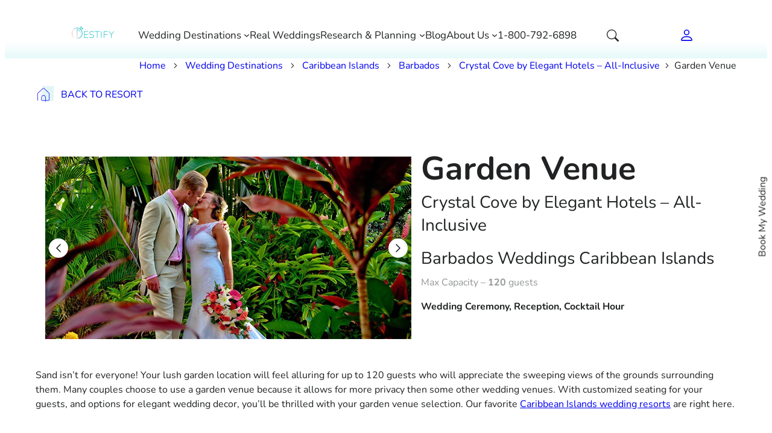

--- FILE ---
content_type: text/html; charset=UTF-8
request_url: https://destify.com/destinations/caribbean-islands/barbados/crystal-cove/?venue=garden
body_size: 55018
content:
<!DOCTYPE html>
<html lang="en-US">
<head>
	<meta charset="UTF-8" />
	<meta name="viewport" content="width=device-width, initial-scale=1" />
<meta name='robots' content='index, follow, max-image-preview:large, max-snippet:-1, max-video-preview:-1' />
				<script>
					window.dataLayer = window.dataLayer || [];
					window.dataLayer.push({
						'page': {
							'id': '55392',
							'variant_id': '2',
							'type': 'Venue'
						}
					});
				</script>
			<!-- Start of HubSpot Embed Code -->
<script type="text/javascript" id="hs-script-loader" async defer src="//js.hs-scripts.com/43775286.js"></script>
<!-- End of HubSpot Embed Code -->

<script>

window.dataLayer = window.dataLayer || [];
function gtag(){dataLayer.push(arguments);}

gtag('consent', 'default', {
'ad_storage': 'granted',
'ad_user_data': 'granted',
'ad_personalization': 'granted',
'analytics_storage': 'granted'
});

gtag('set', 'url_passthrough', false);
gtag('set', 'ads_data_redaction', false);

</script>

<!-- Google Tag Manager -->
<script>(function(w,d,s,l,i){w[l]=w[l]||[];w[l].push({'gtm.start':
new Date().getTime(),event:'gtm.js'});var f=d.getElementsByTagName(s)[0],
j=d.createElement(s),dl=l!='dataLayer'?'&l='+l:'';j.async=true;j.src=
'https://www.googletagmanager.com/gtm.js?id='+i+dl;f.parentNode.insertBefore(j,f);
})(window,document,'script','dataLayer','GTM-T92XSSN');</script>
<!-- End Google Tag Manager --><link rel="preload" as="image" href="https://destify.com/wp-content/uploads/2023/05/logo_primary_updated.svg">
	<!-- This site is optimized with the Yoast SEO Premium plugin v26.5 (Yoast SEO v26.5) - https://yoast.com/wordpress/plugins/seo/ -->
	<meta name="description" content="Stunning Garden venue for wedding in Crystal Cove by Elegant Hotels &#8211; All-Inclusive. Destination wedding packages from Destify in Barbados, Caribbean Islands - affordable cost, unforgettable memories and wedding photos on Garden venue." />
	<link rel="canonical" href="https://destify.com/destinations/caribbean-islands/barbados/crystal-cove/?venue=garden" />
	<meta property="og:locale" content="en_US" />
	<meta property="og:type" content="product" />
	<meta property="og:title" content="Garden wedding venue in Crystal Cove by Elegant Hotels &#8211; All-Inclusive - Caribbean Islands" />
	<meta property="og:description" content="Stunning Garden venue for wedding in Crystal Cove by Elegant Hotels &#8211; All-Inclusive. Destination wedding packages from Destify in Barbados, Caribbean Islands - affordable cost, unforgettable memories and wedding photos on Garden venue." />
	<meta property="og:url" content="https://destify.com/destinations/caribbean-islands/barbados/crystal-cove/?venue=garden" />
	<meta property="og:site_name" content="Destify" />
	<meta property="article:modified_time" content="2026-01-05T16:25:32+00:00" />
	<meta property="og:image" content="https://destify.com/wp-content/uploads/2022/11/Crystal-Cove-Barbados.jpg" />
	<meta property="og:image:width" content="1200" />
	<meta property="og:image:height" content="1200" />
	<meta property="og:image:type" content="image/jpeg" /><meta property="og:image" content="https://destify.com/wp-content/uploads/2022/11/Crystal-Cove-Barbados-1-scaled.jpg" />
	<meta property="og:image:width" content="2560" />
	<meta property="og:image:height" content="1280" />
	<meta property="og:image:type" content="image/jpeg" />
	<meta name="twitter:card" content="summary_large_image" />
	<meta name="twitter:site" content="@destifyweddings" />
	<meta name="twitter:label1" content="Availability" />
	<meta name="twitter:data1" content="Out of stock" />
	<script type="application/ld+json" class="yoast-schema-graph">{"@context":"https://schema.org","@graph":[{"@type":"Resort","@id":"https://destify.com/destinations/caribbean-islands/barbados/crystal-cove/?venue=garden","url":"https://destify.com/destinations/caribbean-islands/barbados/crystal-cove/?venue=garden","name":"Garden wedding Venue Crystal Cove by Elegant Hotels &#8211; All-Inclusive","isPartOf":{"@id":"https://destify.com/#website"},"primaryImageOfPage":{"@id":"https://destify.com/destinations/caribbean-islands/barbados/crystal-cove/?venue=garden#primaryimage"},"image":{"@id":"https://destify.com/destinations/caribbean-islands/barbados/crystal-cove/?venue=garden#primaryimage"},"thumbnailUrl":"https://destify.com/wp-content/uploads/2022/11/Garden-Venue-Crystal-Cove-by-Elegant-Hotels-–-All-Inclusive1.jpg","description":"Garden Venue, Crystal Cove by Elegant Hotels &#8211; All-Inclusive, Barbados Weddings, Caribbean Islands","breadcrumb":{"@id":"https://destify.com/destinations/caribbean-islands/barbados/crystal-cove/?venue=garden#breadcrumb"},"inLanguage":"en-US","potentialAction":{"@type":"QuoteAction","target":"https://destify.com/destinations/caribbean-islands/barbados/crystal-cove/?venue=garden","url":"https://destify.com/destinations/caribbean-islands/barbados/crystal-cove/?venue=garden"},"priceRange":"$$ affordable prices","location":"Crystal Cove by Elegant Hotels &#8211; All-Inclusive, Barbados, Caribbean Islands"},{"@type":"ImageObject","inLanguage":"en-US","@id":"https://destify.com/destinations/caribbean-islands/barbados/crystal-cove/?venue=garden#primaryimage","url":"https://destify.com/wp-content/uploads/2022/11/Garden-Venue-Crystal-Cove-by-Elegant-Hotels-–-All-Inclusive1.jpg","contentUrl":"https://destify.com/wp-content/uploads/2022/11/Garden-Venue-Crystal-Cove-by-Elegant-Hotels-–-All-Inclusive1.jpg","width":986,"height":986},{"@type":"BreadcrumbList","@id":"https://destify.com/destinations/caribbean-islands/barbados/crystal-cove/?venue=garden#breadcrumb","itemListElement":[{"@type":"ListItem","position":1,"name":"Home","item":"https://destify.com"},{"@type":"ListItem","position":2,"name":"Wedding Destinations","item":"https://destify.com/destinations/"},{"@type":"ListItem","position":3,"name":"Caribbean Islands","item":"https://destify.com/destinations/caribbean-islands/"},{"@type":"ListItem","position":4,"name":"Barbados","item":"https://destify.com/destinations/caribbean-islands/barbados/"},{"@type":"ListItem","position":5,"name":"Crystal Cove by Elegant Hotels &#8211; All-Inclusive","item":"https://destify.com/destinations/caribbean-islands/barbados/crystal-cove/"},{"@type":"ListItem","position":6,"name":"Garden wedding Venue Crystal Cove by Elegant Hotels &#8211; All-Inclusive","item":"https://destify.com/destinations/caribbean-islands/barbados/crystal-cove/?venue=garden"}]},{"@type":"WebSite","@id":"https://destify.com/#website","url":"https://destify.com/","name":"Destify Destination Weddings","description":"Destination Weddings Simplified","publisher":{"@id":"https://destify.com/#organization"},"alternateName":"Destify Weddings","potentialAction":[{"@type":"SearchAction","target":{"@type":"EntryPoint","urlTemplate":"https://destify.com/?s={search_term_string}"},"query-input":{"@type":"PropertyValueSpecification","valueRequired":true,"valueName":"search_term_string"}}],"inLanguage":"en-US"},{"@type":"Organization","@id":"https://destify.com/#organization","name":"Destify Destination Weddings","alternateName":"Destify, Destination Wedding Planners","url":"https://destify.com/","logo":{"@type":"ImageObject","inLanguage":"en-US","@id":"https://destify.com/#/schema/logo/image/","url":"https://destify.com/wp-content/uploads/2022/12/DestifyLogo_2022_Icon-2-1-2.png","contentUrl":"https://destify.com/wp-content/uploads/2022/12/DestifyLogo_2022_Icon-2-1-2.png","width":200,"height":200,"caption":"Destify Destination Weddings"},"image":{"@id":"https://destify.com/#/schema/logo/image/"},"sameAs":["https://www.facebook.com/DestifyWeddings/","https://x.com/destifyweddings","https://www.theknot.com/marketplace/destify-destination-wedding-planners-chicago-il-1046649","https://www.instagram.com/destifyweddings/","https://www.pinterest.com/DestifyWeddings/","https://www.weddingwire.com/biz/destify-chicago/484d7f5f316c4286.html","https://www.tiktok.com/@destifyweddings"],"telephone":"+18007926898","legalName":"Destify"}]}</script>
	<meta property="product:brand" content="Barbados" />
	<meta property="og:availability" content="out of stock" />
	<meta property="product:availability" content="out of stock" />
	<meta property="product:retailer_item_id" content="B34CC942-F2DD-46F2-8CEA-AAB67A164BF5" />
	<meta property="product:condition" content="new" />
	<!-- / Yoast SEO Premium plugin. -->


<title>Garden wedding venue in Crystal Cove by Elegant Hotels &#8211; All-Inclusive - Caribbean Islands</title>
<style id='wp-img-auto-sizes-contain-inline-css'>
img:is([sizes=auto i],[sizes^="auto," i]){contain-intrinsic-size:3000px 1500px}
/*# sourceURL=wp-img-auto-sizes-contain-inline-css */
</style>
<style id='wp-block-image-inline-css'>
.wp-block-image>a,.wp-block-image>figure>a{display:inline-block}.wp-block-image img{box-sizing:border-box;height:auto;max-width:100%;vertical-align:bottom}@media not (prefers-reduced-motion){.wp-block-image img.hide{visibility:hidden}.wp-block-image img.show{animation:show-content-image .4s}}.wp-block-image[style*=border-radius] img,.wp-block-image[style*=border-radius]>a{border-radius:inherit}.wp-block-image.has-custom-border img{box-sizing:border-box}.wp-block-image.aligncenter{text-align:center}.wp-block-image.alignfull>a,.wp-block-image.alignwide>a{width:100%}.wp-block-image.alignfull img,.wp-block-image.alignwide img{height:auto;width:100%}.wp-block-image .aligncenter,.wp-block-image .alignleft,.wp-block-image .alignright,.wp-block-image.aligncenter,.wp-block-image.alignleft,.wp-block-image.alignright{display:table}.wp-block-image .aligncenter>figcaption,.wp-block-image .alignleft>figcaption,.wp-block-image .alignright>figcaption,.wp-block-image.aligncenter>figcaption,.wp-block-image.alignleft>figcaption,.wp-block-image.alignright>figcaption{caption-side:bottom;display:table-caption}.wp-block-image .alignleft{float:left;margin:.5em 1em .5em 0}.wp-block-image .alignright{float:right;margin:.5em 0 .5em 1em}.wp-block-image .aligncenter{margin-left:auto;margin-right:auto}.wp-block-image :where(figcaption){margin-bottom:1em;margin-top:.5em}.wp-block-image.is-style-circle-mask img{border-radius:9999px}@supports ((-webkit-mask-image:none) or (mask-image:none)) or (-webkit-mask-image:none){.wp-block-image.is-style-circle-mask img{border-radius:0;-webkit-mask-image:url('data:image/svg+xml;utf8,<svg viewBox="0 0 100 100" xmlns="http://www.w3.org/2000/svg"><circle cx="50" cy="50" r="50"/></svg>');mask-image:url('data:image/svg+xml;utf8,<svg viewBox="0 0 100 100" xmlns="http://www.w3.org/2000/svg"><circle cx="50" cy="50" r="50"/></svg>');mask-mode:alpha;-webkit-mask-position:center;mask-position:center;-webkit-mask-repeat:no-repeat;mask-repeat:no-repeat;-webkit-mask-size:contain;mask-size:contain}}:root :where(.wp-block-image.is-style-rounded img,.wp-block-image .is-style-rounded img){border-radius:9999px}.wp-block-image figure{margin:0}.wp-lightbox-container{display:flex;flex-direction:column;position:relative}.wp-lightbox-container img{cursor:zoom-in}.wp-lightbox-container img:hover+button{opacity:1}.wp-lightbox-container button{align-items:center;backdrop-filter:blur(16px) saturate(180%);background-color:#5a5a5a40;border:none;border-radius:4px;cursor:zoom-in;display:flex;height:20px;justify-content:center;opacity:0;padding:0;position:absolute;right:16px;text-align:center;top:16px;width:20px;z-index:100}@media not (prefers-reduced-motion){.wp-lightbox-container button{transition:opacity .2s ease}}.wp-lightbox-container button:focus-visible{outline:3px auto #5a5a5a40;outline:3px auto -webkit-focus-ring-color;outline-offset:3px}.wp-lightbox-container button:hover{cursor:pointer;opacity:1}.wp-lightbox-container button:focus{opacity:1}.wp-lightbox-container button:focus,.wp-lightbox-container button:hover,.wp-lightbox-container button:not(:hover):not(:active):not(.has-background){background-color:#5a5a5a40;border:none}.wp-lightbox-overlay{box-sizing:border-box;cursor:zoom-out;height:100vh;left:0;overflow:hidden;position:fixed;top:0;visibility:hidden;width:100%;z-index:100000}.wp-lightbox-overlay .close-button{align-items:center;cursor:pointer;display:flex;justify-content:center;min-height:40px;min-width:40px;padding:0;position:absolute;right:calc(env(safe-area-inset-right) + 16px);top:calc(env(safe-area-inset-top) + 16px);z-index:5000000}.wp-lightbox-overlay .close-button:focus,.wp-lightbox-overlay .close-button:hover,.wp-lightbox-overlay .close-button:not(:hover):not(:active):not(.has-background){background:none;border:none}.wp-lightbox-overlay .lightbox-image-container{height:var(--wp--lightbox-container-height);left:50%;overflow:hidden;position:absolute;top:50%;transform:translate(-50%,-50%);transform-origin:top left;width:var(--wp--lightbox-container-width);z-index:9999999999}.wp-lightbox-overlay .wp-block-image{align-items:center;box-sizing:border-box;display:flex;height:100%;justify-content:center;margin:0;position:relative;transform-origin:0 0;width:100%;z-index:3000000}.wp-lightbox-overlay .wp-block-image img{height:var(--wp--lightbox-image-height);min-height:var(--wp--lightbox-image-height);min-width:var(--wp--lightbox-image-width);width:var(--wp--lightbox-image-width)}.wp-lightbox-overlay .wp-block-image figcaption{display:none}.wp-lightbox-overlay button{background:none;border:none}.wp-lightbox-overlay .scrim{background-color:#fff;height:100%;opacity:.9;position:absolute;width:100%;z-index:2000000}.wp-lightbox-overlay.active{visibility:visible}@media not (prefers-reduced-motion){.wp-lightbox-overlay.active{animation:turn-on-visibility .25s both}.wp-lightbox-overlay.active img{animation:turn-on-visibility .35s both}.wp-lightbox-overlay.show-closing-animation:not(.active){animation:turn-off-visibility .35s both}.wp-lightbox-overlay.show-closing-animation:not(.active) img{animation:turn-off-visibility .25s both}.wp-lightbox-overlay.zoom.active{animation:none;opacity:1;visibility:visible}.wp-lightbox-overlay.zoom.active .lightbox-image-container{animation:lightbox-zoom-in .4s}.wp-lightbox-overlay.zoom.active .lightbox-image-container img{animation:none}.wp-lightbox-overlay.zoom.active .scrim{animation:turn-on-visibility .4s forwards}.wp-lightbox-overlay.zoom.show-closing-animation:not(.active){animation:none}.wp-lightbox-overlay.zoom.show-closing-animation:not(.active) .lightbox-image-container{animation:lightbox-zoom-out .4s}.wp-lightbox-overlay.zoom.show-closing-animation:not(.active) .lightbox-image-container img{animation:none}.wp-lightbox-overlay.zoom.show-closing-animation:not(.active) .scrim{animation:turn-off-visibility .4s forwards}}@keyframes show-content-image{0%{visibility:hidden}99%{visibility:hidden}to{visibility:visible}}@keyframes turn-on-visibility{0%{opacity:0}to{opacity:1}}@keyframes turn-off-visibility{0%{opacity:1;visibility:visible}99%{opacity:0;visibility:visible}to{opacity:0;visibility:hidden}}@keyframes lightbox-zoom-in{0%{transform:translate(calc((-100vw + var(--wp--lightbox-scrollbar-width))/2 + var(--wp--lightbox-initial-left-position)),calc(-50vh + var(--wp--lightbox-initial-top-position))) scale(var(--wp--lightbox-scale))}to{transform:translate(-50%,-50%) scale(1)}}@keyframes lightbox-zoom-out{0%{transform:translate(-50%,-50%) scale(1);visibility:visible}99%{visibility:visible}to{transform:translate(calc((-100vw + var(--wp--lightbox-scrollbar-width))/2 + var(--wp--lightbox-initial-left-position)),calc(-50vh + var(--wp--lightbox-initial-top-position))) scale(var(--wp--lightbox-scale));visibility:hidden}}
/*# sourceURL=https://destify.com/wp-includes/blocks/image/style.min.css */
</style>
<style id='wp-block-group-inline-css'>
.wp-block-group{box-sizing:border-box}:where(.wp-block-group.wp-block-group-is-layout-constrained){position:relative}
/*# sourceURL=https://destify.com/wp-includes/blocks/group/style.min.css */
</style>
<style id='wp-block-navigation-link-inline-css'>
.wp-block-navigation .wp-block-navigation-item__label{overflow-wrap:break-word}.wp-block-navigation .wp-block-navigation-item__description{display:none}.link-ui-tools{outline:1px solid #f0f0f0;padding:8px}.link-ui-block-inserter{padding-top:8px}.link-ui-block-inserter__back{margin-left:8px;text-transform:uppercase}
/*# sourceURL=https://destify.com/wp-includes/blocks/navigation-link/style.min.css */
</style>
<style id='wp-block-button-inline-css'>
.wp-block-button__link{align-content:center;box-sizing:border-box;cursor:pointer;display:inline-block;height:100%;text-align:center;word-break:break-word}.wp-block-button__link.aligncenter{text-align:center}.wp-block-button__link.alignright{text-align:right}:where(.wp-block-button__link){border-radius:9999px;box-shadow:none;padding:calc(.667em + 2px) calc(1.333em + 2px);text-decoration:none}.wp-block-button[style*=text-decoration] .wp-block-button__link{text-decoration:inherit}.wp-block-buttons>.wp-block-button.has-custom-width{max-width:none}.wp-block-buttons>.wp-block-button.has-custom-width .wp-block-button__link{width:100%}.wp-block-buttons>.wp-block-button.has-custom-font-size .wp-block-button__link{font-size:inherit}.wp-block-buttons>.wp-block-button.wp-block-button__width-25{width:calc(25% - var(--wp--style--block-gap, .5em)*.75)}.wp-block-buttons>.wp-block-button.wp-block-button__width-50{width:calc(50% - var(--wp--style--block-gap, .5em)*.5)}.wp-block-buttons>.wp-block-button.wp-block-button__width-75{width:calc(75% - var(--wp--style--block-gap, .5em)*.25)}.wp-block-buttons>.wp-block-button.wp-block-button__width-100{flex-basis:100%;width:100%}.wp-block-buttons.is-vertical>.wp-block-button.wp-block-button__width-25{width:25%}.wp-block-buttons.is-vertical>.wp-block-button.wp-block-button__width-50{width:50%}.wp-block-buttons.is-vertical>.wp-block-button.wp-block-button__width-75{width:75%}.wp-block-button.is-style-squared,.wp-block-button__link.wp-block-button.is-style-squared{border-radius:0}.wp-block-button.no-border-radius,.wp-block-button__link.no-border-radius{border-radius:0!important}:root :where(.wp-block-button .wp-block-button__link.is-style-outline),:root :where(.wp-block-button.is-style-outline>.wp-block-button__link){border:2px solid;padding:.667em 1.333em}:root :where(.wp-block-button .wp-block-button__link.is-style-outline:not(.has-text-color)),:root :where(.wp-block-button.is-style-outline>.wp-block-button__link:not(.has-text-color)){color:currentColor}:root :where(.wp-block-button .wp-block-button__link.is-style-outline:not(.has-background)),:root :where(.wp-block-button.is-style-outline>.wp-block-button__link:not(.has-background)){background-color:initial;background-image:none}
/*# sourceURL=https://destify.com/wp-includes/blocks/button/style.min.css */
</style>
<style id='wp-block-buttons-inline-css'>
.wp-block-buttons{box-sizing:border-box}.wp-block-buttons.is-vertical{flex-direction:column}.wp-block-buttons.is-vertical>.wp-block-button:last-child{margin-bottom:0}.wp-block-buttons>.wp-block-button{display:inline-block;margin:0}.wp-block-buttons.is-content-justification-left{justify-content:flex-start}.wp-block-buttons.is-content-justification-left.is-vertical{align-items:flex-start}.wp-block-buttons.is-content-justification-center{justify-content:center}.wp-block-buttons.is-content-justification-center.is-vertical{align-items:center}.wp-block-buttons.is-content-justification-right{justify-content:flex-end}.wp-block-buttons.is-content-justification-right.is-vertical{align-items:flex-end}.wp-block-buttons.is-content-justification-space-between{justify-content:space-between}.wp-block-buttons.aligncenter{text-align:center}.wp-block-buttons:not(.is-content-justification-space-between,.is-content-justification-right,.is-content-justification-left,.is-content-justification-center) .wp-block-button.aligncenter{margin-left:auto;margin-right:auto;width:100%}.wp-block-buttons[style*=text-decoration] .wp-block-button,.wp-block-buttons[style*=text-decoration] .wp-block-button__link{text-decoration:inherit}.wp-block-buttons.has-custom-font-size .wp-block-button__link{font-size:inherit}.wp-block-buttons .wp-block-button__link{width:100%}.wp-block-button.aligncenter{text-align:center}
/*# sourceURL=https://destify.com/wp-includes/blocks/buttons/style.min.css */
</style>
<style id='wp-block-paragraph-inline-css'>
.is-small-text{font-size:.875em}.is-regular-text{font-size:1em}.is-large-text{font-size:2.25em}.is-larger-text{font-size:3em}.has-drop-cap:not(:focus):first-letter{float:left;font-size:8.4em;font-style:normal;font-weight:100;line-height:.68;margin:.05em .1em 0 0;text-transform:uppercase}body.rtl .has-drop-cap:not(:focus):first-letter{float:none;margin-left:.1em}p.has-drop-cap.has-background{overflow:hidden}:root :where(p.has-background){padding:1.25em 2.375em}:where(p.has-text-color:not(.has-link-color)) a{color:inherit}p.has-text-align-left[style*="writing-mode:vertical-lr"],p.has-text-align-right[style*="writing-mode:vertical-rl"]{rotate:180deg}
/*# sourceURL=https://destify.com/wp-includes/blocks/paragraph/style.min.css */
</style>
<style id='wp-block-heading-inline-css'>
h1:where(.wp-block-heading).has-background,h2:where(.wp-block-heading).has-background,h3:where(.wp-block-heading).has-background,h4:where(.wp-block-heading).has-background,h5:where(.wp-block-heading).has-background,h6:where(.wp-block-heading).has-background{padding:1.25em 2.375em}h1.has-text-align-left[style*=writing-mode]:where([style*=vertical-lr]),h1.has-text-align-right[style*=writing-mode]:where([style*=vertical-rl]),h2.has-text-align-left[style*=writing-mode]:where([style*=vertical-lr]),h2.has-text-align-right[style*=writing-mode]:where([style*=vertical-rl]),h3.has-text-align-left[style*=writing-mode]:where([style*=vertical-lr]),h3.has-text-align-right[style*=writing-mode]:where([style*=vertical-rl]),h4.has-text-align-left[style*=writing-mode]:where([style*=vertical-lr]),h4.has-text-align-right[style*=writing-mode]:where([style*=vertical-rl]),h5.has-text-align-left[style*=writing-mode]:where([style*=vertical-lr]),h5.has-text-align-right[style*=writing-mode]:where([style*=vertical-rl]),h6.has-text-align-left[style*=writing-mode]:where([style*=vertical-lr]),h6.has-text-align-right[style*=writing-mode]:where([style*=vertical-rl]){rotate:180deg}
/*# sourceURL=https://destify.com/wp-includes/blocks/heading/style.min.css */
</style>
<style id='wp-block-columns-inline-css'>
.wp-block-columns{box-sizing:border-box;display:flex;flex-wrap:wrap!important}@media (min-width:782px){.wp-block-columns{flex-wrap:nowrap!important}}.wp-block-columns{align-items:normal!important}.wp-block-columns.are-vertically-aligned-top{align-items:flex-start}.wp-block-columns.are-vertically-aligned-center{align-items:center}.wp-block-columns.are-vertically-aligned-bottom{align-items:flex-end}@media (max-width:781px){.wp-block-columns:not(.is-not-stacked-on-mobile)>.wp-block-column{flex-basis:100%!important}}@media (min-width:782px){.wp-block-columns:not(.is-not-stacked-on-mobile)>.wp-block-column{flex-basis:0;flex-grow:1}.wp-block-columns:not(.is-not-stacked-on-mobile)>.wp-block-column[style*=flex-basis]{flex-grow:0}}.wp-block-columns.is-not-stacked-on-mobile{flex-wrap:nowrap!important}.wp-block-columns.is-not-stacked-on-mobile>.wp-block-column{flex-basis:0;flex-grow:1}.wp-block-columns.is-not-stacked-on-mobile>.wp-block-column[style*=flex-basis]{flex-grow:0}:where(.wp-block-columns){margin-bottom:1.75em}:where(.wp-block-columns.has-background){padding:1.25em 2.375em}.wp-block-column{flex-grow:1;min-width:0;overflow-wrap:break-word;word-break:break-word}.wp-block-column.is-vertically-aligned-top{align-self:flex-start}.wp-block-column.is-vertically-aligned-center{align-self:center}.wp-block-column.is-vertically-aligned-bottom{align-self:flex-end}.wp-block-column.is-vertically-aligned-stretch{align-self:stretch}.wp-block-column.is-vertically-aligned-bottom,.wp-block-column.is-vertically-aligned-center,.wp-block-column.is-vertically-aligned-top{width:100%}
/*# sourceURL=https://destify.com/wp-includes/blocks/columns/style.min.css */
</style>
<style id='wp-block-table-inline-css'>
.wp-block-table{overflow-x:auto}.wp-block-table table{border-collapse:collapse;width:100%}.wp-block-table thead{border-bottom:3px solid}.wp-block-table tfoot{border-top:3px solid}.wp-block-table td,.wp-block-table th{border:1px solid;padding:.5em}.wp-block-table .has-fixed-layout{table-layout:fixed;width:100%}.wp-block-table .has-fixed-layout td,.wp-block-table .has-fixed-layout th{word-break:break-word}.wp-block-table.aligncenter,.wp-block-table.alignleft,.wp-block-table.alignright{display:table;width:auto}.wp-block-table.aligncenter td,.wp-block-table.aligncenter th,.wp-block-table.alignleft td,.wp-block-table.alignleft th,.wp-block-table.alignright td,.wp-block-table.alignright th{word-break:break-word}.wp-block-table .has-subtle-light-gray-background-color{background-color:#f3f4f5}.wp-block-table .has-subtle-pale-green-background-color{background-color:#e9fbe5}.wp-block-table .has-subtle-pale-blue-background-color{background-color:#e7f5fe}.wp-block-table .has-subtle-pale-pink-background-color{background-color:#fcf0ef}.wp-block-table.is-style-stripes{background-color:initial;border-collapse:inherit;border-spacing:0}.wp-block-table.is-style-stripes tbody tr:nth-child(odd){background-color:#f0f0f0}.wp-block-table.is-style-stripes.has-subtle-light-gray-background-color tbody tr:nth-child(odd){background-color:#f3f4f5}.wp-block-table.is-style-stripes.has-subtle-pale-green-background-color tbody tr:nth-child(odd){background-color:#e9fbe5}.wp-block-table.is-style-stripes.has-subtle-pale-blue-background-color tbody tr:nth-child(odd){background-color:#e7f5fe}.wp-block-table.is-style-stripes.has-subtle-pale-pink-background-color tbody tr:nth-child(odd){background-color:#fcf0ef}.wp-block-table.is-style-stripes td,.wp-block-table.is-style-stripes th{border-color:#0000}.wp-block-table.is-style-stripes{border-bottom:1px solid #f0f0f0}.wp-block-table .has-border-color td,.wp-block-table .has-border-color th,.wp-block-table .has-border-color tr,.wp-block-table .has-border-color>*{border-color:inherit}.wp-block-table table[style*=border-top-color] tr:first-child,.wp-block-table table[style*=border-top-color] tr:first-child td,.wp-block-table table[style*=border-top-color] tr:first-child th,.wp-block-table table[style*=border-top-color]>*,.wp-block-table table[style*=border-top-color]>* td,.wp-block-table table[style*=border-top-color]>* th{border-top-color:inherit}.wp-block-table table[style*=border-top-color] tr:not(:first-child){border-top-color:initial}.wp-block-table table[style*=border-right-color] td:last-child,.wp-block-table table[style*=border-right-color] th,.wp-block-table table[style*=border-right-color] tr,.wp-block-table table[style*=border-right-color]>*{border-right-color:inherit}.wp-block-table table[style*=border-bottom-color] tr:last-child,.wp-block-table table[style*=border-bottom-color] tr:last-child td,.wp-block-table table[style*=border-bottom-color] tr:last-child th,.wp-block-table table[style*=border-bottom-color]>*,.wp-block-table table[style*=border-bottom-color]>* td,.wp-block-table table[style*=border-bottom-color]>* th{border-bottom-color:inherit}.wp-block-table table[style*=border-bottom-color] tr:not(:last-child){border-bottom-color:initial}.wp-block-table table[style*=border-left-color] td:first-child,.wp-block-table table[style*=border-left-color] th,.wp-block-table table[style*=border-left-color] tr,.wp-block-table table[style*=border-left-color]>*{border-left-color:inherit}.wp-block-table table[style*=border-style] td,.wp-block-table table[style*=border-style] th,.wp-block-table table[style*=border-style] tr,.wp-block-table table[style*=border-style]>*{border-style:inherit}.wp-block-table table[style*=border-width] td,.wp-block-table table[style*=border-width] th,.wp-block-table table[style*=border-width] tr,.wp-block-table table[style*=border-width]>*{border-style:inherit;border-width:inherit}
/*# sourceURL=https://destify.com/wp-includes/blocks/table/style.min.css */
</style>
<style id='wp-block-library-inline-css'>
:root{--wp-block-synced-color:#7a00df;--wp-block-synced-color--rgb:122,0,223;--wp-bound-block-color:var(--wp-block-synced-color);--wp-editor-canvas-background:#ddd;--wp-admin-theme-color:#007cba;--wp-admin-theme-color--rgb:0,124,186;--wp-admin-theme-color-darker-10:#006ba1;--wp-admin-theme-color-darker-10--rgb:0,107,160.5;--wp-admin-theme-color-darker-20:#005a87;--wp-admin-theme-color-darker-20--rgb:0,90,135;--wp-admin-border-width-focus:2px}@media (min-resolution:192dpi){:root{--wp-admin-border-width-focus:1.5px}}.wp-element-button{cursor:pointer}:root .has-very-light-gray-background-color{background-color:#eee}:root .has-very-dark-gray-background-color{background-color:#313131}:root .has-very-light-gray-color{color:#eee}:root .has-very-dark-gray-color{color:#313131}:root .has-vivid-green-cyan-to-vivid-cyan-blue-gradient-background{background:linear-gradient(135deg,#00d084,#0693e3)}:root .has-purple-crush-gradient-background{background:linear-gradient(135deg,#34e2e4,#4721fb 50%,#ab1dfe)}:root .has-hazy-dawn-gradient-background{background:linear-gradient(135deg,#faaca8,#dad0ec)}:root .has-subdued-olive-gradient-background{background:linear-gradient(135deg,#fafae1,#67a671)}:root .has-atomic-cream-gradient-background{background:linear-gradient(135deg,#fdd79a,#004a59)}:root .has-nightshade-gradient-background{background:linear-gradient(135deg,#330968,#31cdcf)}:root .has-midnight-gradient-background{background:linear-gradient(135deg,#020381,#2874fc)}:root{--wp--preset--font-size--normal:16px;--wp--preset--font-size--huge:42px}.has-regular-font-size{font-size:1em}.has-larger-font-size{font-size:2.625em}.has-normal-font-size{font-size:var(--wp--preset--font-size--normal)}.has-huge-font-size{font-size:var(--wp--preset--font-size--huge)}.has-text-align-center{text-align:center}.has-text-align-left{text-align:left}.has-text-align-right{text-align:right}.has-fit-text{white-space:nowrap!important}#end-resizable-editor-section{display:none}.aligncenter{clear:both}.items-justified-left{justify-content:flex-start}.items-justified-center{justify-content:center}.items-justified-right{justify-content:flex-end}.items-justified-space-between{justify-content:space-between}.screen-reader-text{border:0;clip-path:inset(50%);height:1px;margin:-1px;overflow:hidden;padding:0;position:absolute;width:1px;word-wrap:normal!important}.screen-reader-text:focus{background-color:#ddd;clip-path:none;color:#444;display:block;font-size:1em;height:auto;left:5px;line-height:normal;padding:15px 23px 14px;text-decoration:none;top:5px;width:auto;z-index:100000}html :where(.has-border-color){border-style:solid}html :where([style*=border-top-color]){border-top-style:solid}html :where([style*=border-right-color]){border-right-style:solid}html :where([style*=border-bottom-color]){border-bottom-style:solid}html :where([style*=border-left-color]){border-left-style:solid}html :where([style*=border-width]){border-style:solid}html :where([style*=border-top-width]){border-top-style:solid}html :where([style*=border-right-width]){border-right-style:solid}html :where([style*=border-bottom-width]){border-bottom-style:solid}html :where([style*=border-left-width]){border-left-style:solid}html :where(img[class*=wp-image-]){height:auto;max-width:100%}:where(figure){margin:0 0 1em}html :where(.is-position-sticky){--wp-admin--admin-bar--position-offset:var(--wp-admin--admin-bar--height,0px)}@media screen and (max-width:600px){html :where(.is-position-sticky){--wp-admin--admin-bar--position-offset:0px}}
/*# sourceURL=/wp-includes/css/dist/block-library/common.min.css */
</style>
<style id='global-styles-inline-css'>
:root{--wp--preset--aspect-ratio--square: 1;--wp--preset--aspect-ratio--4-3: 4/3;--wp--preset--aspect-ratio--3-4: 3/4;--wp--preset--aspect-ratio--3-2: 3/2;--wp--preset--aspect-ratio--2-3: 2/3;--wp--preset--aspect-ratio--16-9: 16/9;--wp--preset--aspect-ratio--9-16: 9/16;--wp--preset--color--black: #000000;--wp--preset--color--cyan-bluish-gray: #abb8c3;--wp--preset--color--white: #ffffff;--wp--preset--color--pale-pink: #f78da7;--wp--preset--color--vivid-red: #cf2e2e;--wp--preset--color--luminous-vivid-orange: #ff6900;--wp--preset--color--luminous-vivid-amber: #fcb900;--wp--preset--color--light-green-cyan: #7bdcb5;--wp--preset--color--vivid-green-cyan: #00d084;--wp--preset--color--pale-cyan-blue: #8ed1fc;--wp--preset--color--vivid-cyan-blue: #0693e3;--wp--preset--color--vivid-purple: #9b51e0;--wp--preset--color--base: #FFFFFF;--wp--preset--color--contrast: #202223;--wp--preset--color--primary: #00BFC8;--wp--preset--color--secondary: #FFB9CC;--wp--preset--color--tertiary: #F37A74;--wp--preset--color--primary-100: #E5F4F8;--wp--preset--color--primary-200: #AFE0E7;--wp--preset--color--primary-300: #7DCFD8;--wp--preset--color--primary-400: #53C5CE;--wp--preset--color--primary-600: #07ABB5;--wp--preset--color--primary-700: #03858C;--wp--preset--color--primary-800: #085E64;--wp--preset--color--primary-900: #043B3D;--wp--preset--color--secondary-100: #FEF6FA;--wp--preset--color--secondary-200: #FDE7EC;--wp--preset--color--secondary-300: #FBD5E2;--wp--preset--color--secondary-400: #F9C6D5;--wp--preset--color--secondary-600: #F0A7BA;--wp--preset--color--secondary-700: #B77F8F;--wp--preset--color--secondary-800: #835C66;--wp--preset--color--secondary-900: #50383D;--wp--preset--color--tertiary-100: #FCD8D6;--wp--preset--color--tertiary-200: #F9B9B8;--wp--preset--color--tertiary-300: #F69C99;--wp--preset--color--tertiary-400: #F4847E;--wp--preset--color--tertiary-600: #E0625C;--wp--preset--color--tertiary-700: #A94E48;--wp--preset--color--tertiary-800: #90403D;--wp--preset--color--tertiary-900: #733634;--wp--preset--color--neutral-100: #FCFDFD;--wp--preset--color--neutral-200: #F7F8F8;--wp--preset--color--neutral-300: #F3F3F3;--wp--preset--color--neutral-400: #EDEDED;--wp--preset--color--neutral-500: #E3E8E8;--wp--preset--color--neutral-600: #C2C4C4;--wp--preset--color--neutral-700: #939695;--wp--preset--color--neutral-800: #505252;--wp--preset--color--neutral-900: #202223;--wp--preset--gradient--vivid-cyan-blue-to-vivid-purple: linear-gradient(135deg,rgb(6,147,227) 0%,rgb(155,81,224) 100%);--wp--preset--gradient--light-green-cyan-to-vivid-green-cyan: linear-gradient(135deg,rgb(122,220,180) 0%,rgb(0,208,130) 100%);--wp--preset--gradient--luminous-vivid-amber-to-luminous-vivid-orange: linear-gradient(135deg,rgb(252,185,0) 0%,rgb(255,105,0) 100%);--wp--preset--gradient--luminous-vivid-orange-to-vivid-red: linear-gradient(135deg,rgb(255,105,0) 0%,rgb(207,46,46) 100%);--wp--preset--gradient--very-light-gray-to-cyan-bluish-gray: linear-gradient(135deg,rgb(238,238,238) 0%,rgb(169,184,195) 100%);--wp--preset--gradient--cool-to-warm-spectrum: linear-gradient(135deg,rgb(74,234,220) 0%,rgb(151,120,209) 20%,rgb(207,42,186) 40%,rgb(238,44,130) 60%,rgb(251,105,98) 80%,rgb(254,248,76) 100%);--wp--preset--gradient--blush-light-purple: linear-gradient(135deg,rgb(255,206,236) 0%,rgb(152,150,240) 100%);--wp--preset--gradient--blush-bordeaux: linear-gradient(135deg,rgb(254,205,165) 0%,rgb(254,45,45) 50%,rgb(107,0,62) 100%);--wp--preset--gradient--luminous-dusk: linear-gradient(135deg,rgb(255,203,112) 0%,rgb(199,81,192) 50%,rgb(65,88,208) 100%);--wp--preset--gradient--pale-ocean: linear-gradient(135deg,rgb(255,245,203) 0%,rgb(182,227,212) 50%,rgb(51,167,181) 100%);--wp--preset--gradient--electric-grass: linear-gradient(135deg,rgb(202,248,128) 0%,rgb(113,206,126) 100%);--wp--preset--gradient--midnight: linear-gradient(135deg,rgb(2,3,129) 0%,rgb(40,116,252) 100%);--wp--preset--gradient--primary: linear-gradient(to right,#f4847e,#fbd5e2,#e4cadd,#7dcfd8,#53c5ce);--wp--preset--gradient--secondary: linear-gradient(#e5f4f8,#fef6fa,#fcd8d6);--wp--preset--gradient--tertiary: linear-gradient(#ffffff,#e5f4f8,#ffffff);--wp--preset--gradient--four: linear-gradient(#ffffff,#fcd8d6,#ffffff);--wp--preset--gradient--five: linear-gradient(#ffffff,#e5f4f8 70%,#e5f4f8 100%);--wp--preset--gradient--header: linear-gradient(to bottom, rgba(255, 255, 255, 0) 68.23%, rgba(0, 191, 200, 0.1) 100%);--wp--preset--font-size--small: 0.875rem;--wp--preset--font-size--medium: 1rem;--wp--preset--font-size--large: clamp(1.375rem, 1.375rem + ((1vw - 0.2rem) * 0.682), 1.75rem);--wp--preset--font-size--x-large: clamp(1.5rem, 1.5rem + ((1vw - 0.2rem) * 0.909), 2rem);--wp--preset--font-size--xx-large: clamp(2rem, 2rem + ((1vw - 0.2rem) * 2.5), 3.375rem);--wp--preset--font-family--tertiary: Sacramento, serif;--wp--preset--font-family--primary: Nunito, sans-serif;--wp--preset--font-family--nunito: Nunito, sans-serif;--wp--preset--font-family--sacramento: Sacramento, cursive;--wp--preset--spacing--20: 0.44rem;--wp--preset--spacing--30: 1rem;--wp--preset--spacing--40: 1.25rem;--wp--preset--spacing--50: clamp(1.3125rem, 1.313rem + ((1vw - 0.36rem) * 0.479), 1.5rem);--wp--preset--spacing--60: clamp(1.375rem, 1.375rem + ((1vw - 0.36rem) * 0.962), 1.75rem);--wp--preset--spacing--70: clamp(1.5rem, 1.5rem + ((1vw - 0.36rem) * 1.282), 2rem);--wp--preset--spacing--80: clamp(2rem, 2rem + ((1vw - 0.36rem) * 3.526), 3.375rem);--wp--preset--shadow--natural: 6px 6px 9px rgba(0, 0, 0, 0.2);--wp--preset--shadow--deep: 12px 12px 50px rgba(0, 0, 0, 0.4);--wp--preset--shadow--sharp: 6px 6px 0px rgba(0, 0, 0, 0.2);--wp--preset--shadow--outlined: 6px 6px 0px -3px rgb(255, 255, 255), 6px 6px rgb(0, 0, 0);--wp--preset--shadow--crisp: 6px 6px 0px rgb(0, 0, 0);}:root { --wp--style--global--content-size: 976px;--wp--style--global--wide-size: 1200px; }:where(body) { margin: 0; }.wp-site-blocks { padding-top: var(--wp--style--root--padding-top); padding-bottom: var(--wp--style--root--padding-bottom); }.has-global-padding { padding-right: var(--wp--style--root--padding-right); padding-left: var(--wp--style--root--padding-left); }.has-global-padding > .alignfull { margin-right: calc(var(--wp--style--root--padding-right) * -1); margin-left: calc(var(--wp--style--root--padding-left) * -1); }.has-global-padding :where(:not(.alignfull.is-layout-flow) > .has-global-padding:not(.wp-block-block, .alignfull)) { padding-right: 0; padding-left: 0; }.has-global-padding :where(:not(.alignfull.is-layout-flow) > .has-global-padding:not(.wp-block-block, .alignfull)) > .alignfull { margin-left: 0; margin-right: 0; }.wp-site-blocks > .alignleft { float: left; margin-right: 2em; }.wp-site-blocks > .alignright { float: right; margin-left: 2em; }.wp-site-blocks > .aligncenter { justify-content: center; margin-left: auto; margin-right: auto; }:where(.wp-site-blocks) > * { margin-block-start: 1.5rem; margin-block-end: 0; }:where(.wp-site-blocks) > :first-child { margin-block-start: 0; }:where(.wp-site-blocks) > :last-child { margin-block-end: 0; }:root { --wp--style--block-gap: 1.5rem; }:root :where(.is-layout-flow) > :first-child{margin-block-start: 0;}:root :where(.is-layout-flow) > :last-child{margin-block-end: 0;}:root :where(.is-layout-flow) > *{margin-block-start: 1.5rem;margin-block-end: 0;}:root :where(.is-layout-constrained) > :first-child{margin-block-start: 0;}:root :where(.is-layout-constrained) > :last-child{margin-block-end: 0;}:root :where(.is-layout-constrained) > *{margin-block-start: 1.5rem;margin-block-end: 0;}:root :where(.is-layout-flex){gap: 1.5rem;}:root :where(.is-layout-grid){gap: 1.5rem;}.is-layout-flow > .alignleft{float: left;margin-inline-start: 0;margin-inline-end: 2em;}.is-layout-flow > .alignright{float: right;margin-inline-start: 2em;margin-inline-end: 0;}.is-layout-flow > .aligncenter{margin-left: auto !important;margin-right: auto !important;}.is-layout-constrained > .alignleft{float: left;margin-inline-start: 0;margin-inline-end: 2em;}.is-layout-constrained > .alignright{float: right;margin-inline-start: 2em;margin-inline-end: 0;}.is-layout-constrained > .aligncenter{margin-left: auto !important;margin-right: auto !important;}.is-layout-constrained > :where(:not(.alignleft):not(.alignright):not(.alignfull)){max-width: var(--wp--style--global--content-size);margin-left: auto !important;margin-right: auto !important;}.is-layout-constrained > .alignwide{max-width: var(--wp--style--global--wide-size);}body .is-layout-flex{display: flex;}.is-layout-flex{flex-wrap: wrap;align-items: center;}.is-layout-flex > :is(*, div){margin: 0;}body .is-layout-grid{display: grid;}.is-layout-grid > :is(*, div){margin: 0;}body{background-color: var(--wp--preset--color--base);color: var(--wp--preset--color--contrast);font-family: var(--wp--preset--font-family--primary);font-size: clamp(0.875rem, 0.875rem + ((1vw - 0.2rem) * 0.227), 1rem);line-height: 1.5;--wp--style--root--padding-top: 0px;--wp--style--root--padding-right: 4vw;--wp--style--root--padding-bottom: 0px;--wp--style--root--padding-left: 4vw;}a:where(:not(.wp-element-button)){color: var(--wp--preset--color--primary);text-decoration: underline;}:root :where(a:where(:not(.wp-element-button)):hover){text-decoration: none;}:root :where(a:where(:not(.wp-element-button)):focus){text-decoration: underline dashed;}:root :where(a:where(:not(.wp-element-button)):active){text-decoration: none;}h1, h2, h3, h4, h5, h6{font-style: normal;font-weight: 400;line-height: 1.364;margin-top: 0;margin-bottom: 0.5rem;}h1{font-size: var(--wp--preset--font-size--xx-large);font-style: normal;font-weight: 700;}h2{font-size: clamp(27.894px, 1.743rem + ((1vw - 3.2px) * 2.285), 48px);font-style: normal;font-weight: 700;}h3{font-size: clamp(25.014px, 1.563rem + ((1vw - 3.2px) * 1.93), 42px);}h4{font-size: clamp(22.041px, 1.378rem + ((1vw - 3.2px) * 1.586), 36px);}h5{font-size: clamp(0.875rem, 0.875rem + ((1vw - 0.2rem) * 0.682), 1.25rem);}h6{font-size: var(--wp--preset--font-size--medium);}:root :where(.wp-element-button, .wp-block-button__link){background-color: var(--wp--preset--color--primary);border-radius: 0;border-width: 0;color: var(--wp--preset--color--base);font-family: inherit;font-size: clamp(0.875rem, 0.875rem + ((1vw - 0.2rem) * 0.227), 1rem);font-style: normal;font-weight: 600;letter-spacing: inherit;line-height: inherit;padding-top: 9px;padding-right: 9px;padding-bottom: 9px;padding-left: 9px;text-decoration: none;text-transform: inherit;}:root :where(.wp-element-button:hover, .wp-block-button__link:hover){background-color: var(--wp--preset--color--primary-700);border-color: var(--wp--preset--color--primary-700);}:root :where(.wp-element-button:active, .wp-block-button__link:active){background-color: var(--wp--preset--color--primary-800);border-color: var(--wp--preset--color--primary-800);}.has-black-color{color: var(--wp--preset--color--black) !important;}.has-cyan-bluish-gray-color{color: var(--wp--preset--color--cyan-bluish-gray) !important;}.has-white-color{color: var(--wp--preset--color--white) !important;}.has-pale-pink-color{color: var(--wp--preset--color--pale-pink) !important;}.has-vivid-red-color{color: var(--wp--preset--color--vivid-red) !important;}.has-luminous-vivid-orange-color{color: var(--wp--preset--color--luminous-vivid-orange) !important;}.has-luminous-vivid-amber-color{color: var(--wp--preset--color--luminous-vivid-amber) !important;}.has-light-green-cyan-color{color: var(--wp--preset--color--light-green-cyan) !important;}.has-vivid-green-cyan-color{color: var(--wp--preset--color--vivid-green-cyan) !important;}.has-pale-cyan-blue-color{color: var(--wp--preset--color--pale-cyan-blue) !important;}.has-vivid-cyan-blue-color{color: var(--wp--preset--color--vivid-cyan-blue) !important;}.has-vivid-purple-color{color: var(--wp--preset--color--vivid-purple) !important;}.has-base-color{color: var(--wp--preset--color--base) !important;}.has-contrast-color{color: var(--wp--preset--color--contrast) !important;}.has-primary-color{color: var(--wp--preset--color--primary) !important;}.has-secondary-color{color: var(--wp--preset--color--secondary) !important;}.has-tertiary-color{color: var(--wp--preset--color--tertiary) !important;}.has-primary-100-color{color: var(--wp--preset--color--primary-100) !important;}.has-primary-200-color{color: var(--wp--preset--color--primary-200) !important;}.has-primary-300-color{color: var(--wp--preset--color--primary-300) !important;}.has-primary-400-color{color: var(--wp--preset--color--primary-400) !important;}.has-primary-600-color{color: var(--wp--preset--color--primary-600) !important;}.has-primary-700-color{color: var(--wp--preset--color--primary-700) !important;}.has-primary-800-color{color: var(--wp--preset--color--primary-800) !important;}.has-primary-900-color{color: var(--wp--preset--color--primary-900) !important;}.has-secondary-100-color{color: var(--wp--preset--color--secondary-100) !important;}.has-secondary-200-color{color: var(--wp--preset--color--secondary-200) !important;}.has-secondary-300-color{color: var(--wp--preset--color--secondary-300) !important;}.has-secondary-400-color{color: var(--wp--preset--color--secondary-400) !important;}.has-secondary-600-color{color: var(--wp--preset--color--secondary-600) !important;}.has-secondary-700-color{color: var(--wp--preset--color--secondary-700) !important;}.has-secondary-800-color{color: var(--wp--preset--color--secondary-800) !important;}.has-secondary-900-color{color: var(--wp--preset--color--secondary-900) !important;}.has-tertiary-100-color{color: var(--wp--preset--color--tertiary-100) !important;}.has-tertiary-200-color{color: var(--wp--preset--color--tertiary-200) !important;}.has-tertiary-300-color{color: var(--wp--preset--color--tertiary-300) !important;}.has-tertiary-400-color{color: var(--wp--preset--color--tertiary-400) !important;}.has-tertiary-600-color{color: var(--wp--preset--color--tertiary-600) !important;}.has-tertiary-700-color{color: var(--wp--preset--color--tertiary-700) !important;}.has-tertiary-800-color{color: var(--wp--preset--color--tertiary-800) !important;}.has-tertiary-900-color{color: var(--wp--preset--color--tertiary-900) !important;}.has-neutral-100-color{color: var(--wp--preset--color--neutral-100) !important;}.has-neutral-200-color{color: var(--wp--preset--color--neutral-200) !important;}.has-neutral-300-color{color: var(--wp--preset--color--neutral-300) !important;}.has-neutral-400-color{color: var(--wp--preset--color--neutral-400) !important;}.has-neutral-500-color{color: var(--wp--preset--color--neutral-500) !important;}.has-neutral-600-color{color: var(--wp--preset--color--neutral-600) !important;}.has-neutral-700-color{color: var(--wp--preset--color--neutral-700) !important;}.has-neutral-800-color{color: var(--wp--preset--color--neutral-800) !important;}.has-neutral-900-color{color: var(--wp--preset--color--neutral-900) !important;}.has-black-background-color{background-color: var(--wp--preset--color--black) !important;}.has-cyan-bluish-gray-background-color{background-color: var(--wp--preset--color--cyan-bluish-gray) !important;}.has-white-background-color{background-color: var(--wp--preset--color--white) !important;}.has-pale-pink-background-color{background-color: var(--wp--preset--color--pale-pink) !important;}.has-vivid-red-background-color{background-color: var(--wp--preset--color--vivid-red) !important;}.has-luminous-vivid-orange-background-color{background-color: var(--wp--preset--color--luminous-vivid-orange) !important;}.has-luminous-vivid-amber-background-color{background-color: var(--wp--preset--color--luminous-vivid-amber) !important;}.has-light-green-cyan-background-color{background-color: var(--wp--preset--color--light-green-cyan) !important;}.has-vivid-green-cyan-background-color{background-color: var(--wp--preset--color--vivid-green-cyan) !important;}.has-pale-cyan-blue-background-color{background-color: var(--wp--preset--color--pale-cyan-blue) !important;}.has-vivid-cyan-blue-background-color{background-color: var(--wp--preset--color--vivid-cyan-blue) !important;}.has-vivid-purple-background-color{background-color: var(--wp--preset--color--vivid-purple) !important;}.has-base-background-color{background-color: var(--wp--preset--color--base) !important;}.has-contrast-background-color{background-color: var(--wp--preset--color--contrast) !important;}.has-primary-background-color{background-color: var(--wp--preset--color--primary) !important;}.has-secondary-background-color{background-color: var(--wp--preset--color--secondary) !important;}.has-tertiary-background-color{background-color: var(--wp--preset--color--tertiary) !important;}.has-primary-100-background-color{background-color: var(--wp--preset--color--primary-100) !important;}.has-primary-200-background-color{background-color: var(--wp--preset--color--primary-200) !important;}.has-primary-300-background-color{background-color: var(--wp--preset--color--primary-300) !important;}.has-primary-400-background-color{background-color: var(--wp--preset--color--primary-400) !important;}.has-primary-600-background-color{background-color: var(--wp--preset--color--primary-600) !important;}.has-primary-700-background-color{background-color: var(--wp--preset--color--primary-700) !important;}.has-primary-800-background-color{background-color: var(--wp--preset--color--primary-800) !important;}.has-primary-900-background-color{background-color: var(--wp--preset--color--primary-900) !important;}.has-secondary-100-background-color{background-color: var(--wp--preset--color--secondary-100) !important;}.has-secondary-200-background-color{background-color: var(--wp--preset--color--secondary-200) !important;}.has-secondary-300-background-color{background-color: var(--wp--preset--color--secondary-300) !important;}.has-secondary-400-background-color{background-color: var(--wp--preset--color--secondary-400) !important;}.has-secondary-600-background-color{background-color: var(--wp--preset--color--secondary-600) !important;}.has-secondary-700-background-color{background-color: var(--wp--preset--color--secondary-700) !important;}.has-secondary-800-background-color{background-color: var(--wp--preset--color--secondary-800) !important;}.has-secondary-900-background-color{background-color: var(--wp--preset--color--secondary-900) !important;}.has-tertiary-100-background-color{background-color: var(--wp--preset--color--tertiary-100) !important;}.has-tertiary-200-background-color{background-color: var(--wp--preset--color--tertiary-200) !important;}.has-tertiary-300-background-color{background-color: var(--wp--preset--color--tertiary-300) !important;}.has-tertiary-400-background-color{background-color: var(--wp--preset--color--tertiary-400) !important;}.has-tertiary-600-background-color{background-color: var(--wp--preset--color--tertiary-600) !important;}.has-tertiary-700-background-color{background-color: var(--wp--preset--color--tertiary-700) !important;}.has-tertiary-800-background-color{background-color: var(--wp--preset--color--tertiary-800) !important;}.has-tertiary-900-background-color{background-color: var(--wp--preset--color--tertiary-900) !important;}.has-neutral-100-background-color{background-color: var(--wp--preset--color--neutral-100) !important;}.has-neutral-200-background-color{background-color: var(--wp--preset--color--neutral-200) !important;}.has-neutral-300-background-color{background-color: var(--wp--preset--color--neutral-300) !important;}.has-neutral-400-background-color{background-color: var(--wp--preset--color--neutral-400) !important;}.has-neutral-500-background-color{background-color: var(--wp--preset--color--neutral-500) !important;}.has-neutral-600-background-color{background-color: var(--wp--preset--color--neutral-600) !important;}.has-neutral-700-background-color{background-color: var(--wp--preset--color--neutral-700) !important;}.has-neutral-800-background-color{background-color: var(--wp--preset--color--neutral-800) !important;}.has-neutral-900-background-color{background-color: var(--wp--preset--color--neutral-900) !important;}.has-black-border-color{border-color: var(--wp--preset--color--black) !important;}.has-cyan-bluish-gray-border-color{border-color: var(--wp--preset--color--cyan-bluish-gray) !important;}.has-white-border-color{border-color: var(--wp--preset--color--white) !important;}.has-pale-pink-border-color{border-color: var(--wp--preset--color--pale-pink) !important;}.has-vivid-red-border-color{border-color: var(--wp--preset--color--vivid-red) !important;}.has-luminous-vivid-orange-border-color{border-color: var(--wp--preset--color--luminous-vivid-orange) !important;}.has-luminous-vivid-amber-border-color{border-color: var(--wp--preset--color--luminous-vivid-amber) !important;}.has-light-green-cyan-border-color{border-color: var(--wp--preset--color--light-green-cyan) !important;}.has-vivid-green-cyan-border-color{border-color: var(--wp--preset--color--vivid-green-cyan) !important;}.has-pale-cyan-blue-border-color{border-color: var(--wp--preset--color--pale-cyan-blue) !important;}.has-vivid-cyan-blue-border-color{border-color: var(--wp--preset--color--vivid-cyan-blue) !important;}.has-vivid-purple-border-color{border-color: var(--wp--preset--color--vivid-purple) !important;}.has-base-border-color{border-color: var(--wp--preset--color--base) !important;}.has-contrast-border-color{border-color: var(--wp--preset--color--contrast) !important;}.has-primary-border-color{border-color: var(--wp--preset--color--primary) !important;}.has-secondary-border-color{border-color: var(--wp--preset--color--secondary) !important;}.has-tertiary-border-color{border-color: var(--wp--preset--color--tertiary) !important;}.has-primary-100-border-color{border-color: var(--wp--preset--color--primary-100) !important;}.has-primary-200-border-color{border-color: var(--wp--preset--color--primary-200) !important;}.has-primary-300-border-color{border-color: var(--wp--preset--color--primary-300) !important;}.has-primary-400-border-color{border-color: var(--wp--preset--color--primary-400) !important;}.has-primary-600-border-color{border-color: var(--wp--preset--color--primary-600) !important;}.has-primary-700-border-color{border-color: var(--wp--preset--color--primary-700) !important;}.has-primary-800-border-color{border-color: var(--wp--preset--color--primary-800) !important;}.has-primary-900-border-color{border-color: var(--wp--preset--color--primary-900) !important;}.has-secondary-100-border-color{border-color: var(--wp--preset--color--secondary-100) !important;}.has-secondary-200-border-color{border-color: var(--wp--preset--color--secondary-200) !important;}.has-secondary-300-border-color{border-color: var(--wp--preset--color--secondary-300) !important;}.has-secondary-400-border-color{border-color: var(--wp--preset--color--secondary-400) !important;}.has-secondary-600-border-color{border-color: var(--wp--preset--color--secondary-600) !important;}.has-secondary-700-border-color{border-color: var(--wp--preset--color--secondary-700) !important;}.has-secondary-800-border-color{border-color: var(--wp--preset--color--secondary-800) !important;}.has-secondary-900-border-color{border-color: var(--wp--preset--color--secondary-900) !important;}.has-tertiary-100-border-color{border-color: var(--wp--preset--color--tertiary-100) !important;}.has-tertiary-200-border-color{border-color: var(--wp--preset--color--tertiary-200) !important;}.has-tertiary-300-border-color{border-color: var(--wp--preset--color--tertiary-300) !important;}.has-tertiary-400-border-color{border-color: var(--wp--preset--color--tertiary-400) !important;}.has-tertiary-600-border-color{border-color: var(--wp--preset--color--tertiary-600) !important;}.has-tertiary-700-border-color{border-color: var(--wp--preset--color--tertiary-700) !important;}.has-tertiary-800-border-color{border-color: var(--wp--preset--color--tertiary-800) !important;}.has-tertiary-900-border-color{border-color: var(--wp--preset--color--tertiary-900) !important;}.has-neutral-100-border-color{border-color: var(--wp--preset--color--neutral-100) !important;}.has-neutral-200-border-color{border-color: var(--wp--preset--color--neutral-200) !important;}.has-neutral-300-border-color{border-color: var(--wp--preset--color--neutral-300) !important;}.has-neutral-400-border-color{border-color: var(--wp--preset--color--neutral-400) !important;}.has-neutral-500-border-color{border-color: var(--wp--preset--color--neutral-500) !important;}.has-neutral-600-border-color{border-color: var(--wp--preset--color--neutral-600) !important;}.has-neutral-700-border-color{border-color: var(--wp--preset--color--neutral-700) !important;}.has-neutral-800-border-color{border-color: var(--wp--preset--color--neutral-800) !important;}.has-neutral-900-border-color{border-color: var(--wp--preset--color--neutral-900) !important;}.has-vivid-cyan-blue-to-vivid-purple-gradient-background{background: var(--wp--preset--gradient--vivid-cyan-blue-to-vivid-purple) !important;}.has-light-green-cyan-to-vivid-green-cyan-gradient-background{background: var(--wp--preset--gradient--light-green-cyan-to-vivid-green-cyan) !important;}.has-luminous-vivid-amber-to-luminous-vivid-orange-gradient-background{background: var(--wp--preset--gradient--luminous-vivid-amber-to-luminous-vivid-orange) !important;}.has-luminous-vivid-orange-to-vivid-red-gradient-background{background: var(--wp--preset--gradient--luminous-vivid-orange-to-vivid-red) !important;}.has-very-light-gray-to-cyan-bluish-gray-gradient-background{background: var(--wp--preset--gradient--very-light-gray-to-cyan-bluish-gray) !important;}.has-cool-to-warm-spectrum-gradient-background{background: var(--wp--preset--gradient--cool-to-warm-spectrum) !important;}.has-blush-light-purple-gradient-background{background: var(--wp--preset--gradient--blush-light-purple) !important;}.has-blush-bordeaux-gradient-background{background: var(--wp--preset--gradient--blush-bordeaux) !important;}.has-luminous-dusk-gradient-background{background: var(--wp--preset--gradient--luminous-dusk) !important;}.has-pale-ocean-gradient-background{background: var(--wp--preset--gradient--pale-ocean) !important;}.has-electric-grass-gradient-background{background: var(--wp--preset--gradient--electric-grass) !important;}.has-midnight-gradient-background{background: var(--wp--preset--gradient--midnight) !important;}.has-primary-gradient-background{background: var(--wp--preset--gradient--primary) !important;}.has-secondary-gradient-background{background: var(--wp--preset--gradient--secondary) !important;}.has-tertiary-gradient-background{background: var(--wp--preset--gradient--tertiary) !important;}.has-four-gradient-background{background: var(--wp--preset--gradient--four) !important;}.has-five-gradient-background{background: var(--wp--preset--gradient--five) !important;}.has-header-gradient-background{background: var(--wp--preset--gradient--header) !important;}.has-small-font-size{font-size: var(--wp--preset--font-size--small) !important;}.has-medium-font-size{font-size: var(--wp--preset--font-size--medium) !important;}.has-large-font-size{font-size: var(--wp--preset--font-size--large) !important;}.has-x-large-font-size{font-size: var(--wp--preset--font-size--x-large) !important;}.has-xx-large-font-size{font-size: var(--wp--preset--font-size--xx-large) !important;}.has-tertiary-font-family{font-family: var(--wp--preset--font-family--tertiary) !important;}.has-primary-font-family{font-family: var(--wp--preset--font-family--primary) !important;}.has-nunito-font-family{font-family: var(--wp--preset--font-family--nunito) !important;}.has-sacramento-font-family{font-family: var(--wp--preset--font-family--sacramento) !important;}
.collapse-chevron img {width: 100%;}

@media (max-width: 781px) {.wrap-award-middle-column {border: 0 !important;}}


/* about page */
.about-img-height figure, .about-img-height picture {height: 100%;}
.about-img-height img {height: 100%; object-fit: cover;}
.about-us-grad-border {border-image: linear-gradient(to left, #D2FDFA 0%, #91CDF9 35.48%, #E3C8DD 67.72%, #FED8E0 100%) 1; border-width: 0 0 1px 0; border-style: solid;}
.about-us-expert-quote-img {position: absolute; top: -49px; right: 29px;}
@media (max-width: 780px) {
	.drop-grid-on-responsive > * {grid-column: 1 / -1;}}
/* END about page */

/* chat soon second version */
.chat-soon-iframe.calendly-main-form {height: 1000px;}
:root :where(.wp-block-button .wp-block-button__link){background-color: var(--wp--preset--color--primary);border-color: var(--wp--preset--color--primary);border-width: 1px;border-style: solid;color: var(--wp--preset--color--base);padding-top: 9px;padding-right: 9px;padding-bottom: 9px;padding-left: 9px;}
:root :where(.wp-block-navigation){font-size: var(--wp--preset--font-size--small);}
:root :where(.wp-block-navigation a:where(:not(.wp-element-button))){text-decoration: none;}
:root :where(.wp-block-navigation a:where(:not(.wp-element-button)):hover){text-decoration: underline;}
:root :where(.wp-block-navigation a:where(:not(.wp-element-button)):focus){text-decoration: underline dashed;}
:root :where(.wp-block-navigation a:where(:not(.wp-element-button)):active){text-decoration: none;}
:root :where(p){margin-top: 1rem;}
/*# sourceURL=global-styles-inline-css */
</style>
<style id='block-style-variation-styles-inline-css'>
:root :where(.wp-block-button.is-style-outline--2 .wp-block-button__link){background: transparent none;border-color: var(--wp--preset--color--primary);border-width: 1px;border-style: solid;color: var(--wp--preset--color--primary);padding-top: 9px;padding-right: 9px;padding-bottom: 9px;padding-left: 9px;}
:root :where(.wp-block-button.is-style-outline--3 .wp-block-button__link){background: transparent none;border-color: var(--wp--preset--color--primary);border-width: 1px;border-style: solid;color: var(--wp--preset--color--primary);padding-top: 9px;padding-right: 9px;padding-bottom: 9px;padding-left: 9px;}
:root :where(.wp-block-button.is-style-outline--4 .wp-block-button__link){background: transparent none;border-color: var(--wp--preset--color--primary);border-width: 1px;border-style: solid;color: var(--wp--preset--color--primary);padding-top: 9px;padding-right: 9px;padding-bottom: 9px;padding-left: 9px;}
:root :where(.wp-block-button.is-style-outline--5 .wp-block-button__link){background: transparent none;border-color: var(--wp--preset--color--primary);border-width: 1px;border-style: solid;color: var(--wp--preset--color--primary);padding-top: 9px;padding-right: 9px;padding-bottom: 9px;padding-left: 9px;}
/*# sourceURL=block-style-variation-styles-inline-css */
</style>
<style id='core-block-supports-inline-css'>
.wp-container-core-navigation-is-layout-c36e04b4{gap:38px;justify-content:flex-start;}.wp-container-core-group-is-layout-e4830150{flex-wrap:nowrap;gap:3px;}.wp-container-core-group-is-layout-f2fae565{flex-wrap:nowrap;gap:15px;justify-content:flex-end;}.wp-container-core-group-is-layout-436f1057{flex-wrap:nowrap;gap:38px;justify-content:center;}.wp-container-core-group-is-layout-9a22d06c > :where(:not(.alignleft):not(.alignright):not(.alignfull)){max-width:700px;margin-left:auto !important;margin-right:auto !important;}.wp-container-core-group-is-layout-9a22d06c > .alignwide{max-width:700px;}.wp-container-core-group-is-layout-9a22d06c .alignfull{max-width:none;}.wp-container-core-group-is-layout-9a22d06c > .alignfull{margin-right:calc(var(--wp--preset--spacing--50) * -1);margin-left:calc(var(--wp--preset--spacing--50) * -1);}.wp-elements-7b1527a48efa02137387f2123d278430 a:where(:not(.wp-element-button)){color:#939695;}.wp-container-core-group-is-layout-17124a9a{flex-wrap:nowrap;justify-content:flex-end;}.wp-elements-7765ff94a26a9f68060e0888ebd9d408 a:where(:not(.wp-element-button)){color:var(--wp--preset--color--contrast);}.wp-container-core-group-is-layout-a25bed1f > .alignfull{margin-right:calc(51px * -1);margin-left:calc(51px * -1);}.wp-elements-21655c11d66ff3740356dd206b39df74 a:where(:not(.wp-element-button)){color:var(--wp--preset--color--contrast);}.wp-elements-cc369b6cfa2d005d74c063502cdab3f6 a:where(:not(.wp-element-button)){color:var(--wp--preset--color--contrast);}.wp-container-content-766e7fa6{flex-basis:63px;}.wp-container-core-group-is-layout-4141a748{flex-wrap:nowrap;gap:14px;}.wp-container-core-buttons-is-layout-a89b3969{justify-content:center;}.wp-container-core-group-is-layout-b6c1f246{flex-direction:column;align-items:center;justify-content:center;}.wp-container-core-group-is-layout-59134eba{flex-wrap:nowrap;}.wp-container-core-group-is-layout-33f8ee33 > :where(:not(.alignleft):not(.alignright):not(.alignfull)){max-width:1340px;margin-left:auto !important;margin-right:auto !important;}.wp-container-core-group-is-layout-33f8ee33 > .alignwide{max-width:1340px;}.wp-container-core-group-is-layout-33f8ee33 .alignfull{max-width:none;}.wp-container-core-buttons-is-layout-5a3a7ae3{justify-content:center;}.wp-container-core-group-is-layout-f66f9956{flex-wrap:nowrap;align-items:flex-start;}.wp-container-core-group-is-layout-d7701c0d > :where(:not(.alignleft):not(.alignright):not(.alignfull)){max-width:846px;margin-left:auto !important;margin-right:auto !important;}.wp-container-core-group-is-layout-d7701c0d > .alignwide{max-width:846px;}.wp-container-core-group-is-layout-d7701c0d .alignfull{max-width:none;}.wp-container-core-group-is-layout-baabe226{flex-wrap:nowrap;gap:15px;}.wp-container-core-group-is-layout-b0d2debb{flex-wrap:nowrap;justify-content:space-between;}.wp-container-core-column-is-layout-d0b5582b > *{margin-block-start:0;margin-block-end:0;}.wp-container-core-column-is-layout-d0b5582b > * + *{margin-block-start:40px;margin-block-end:0;}.wp-container-core-columns-is-layout-123a282d{flex-wrap:nowrap;}.wp-container-core-group-is-layout-3f7a148a{justify-content:flex-start;align-items:stretch;}.wp-container-core-group-is-layout-b8aead2a{gap:0.7rem;justify-content:center;align-items:flex-start;}.wp-container-core-group-is-layout-398d4ecf > :where(:not(.alignleft):not(.alignright):not(.alignfull)){max-width:180px;margin-left:auto !important;margin-right:auto !important;}.wp-container-core-group-is-layout-398d4ecf > .alignwide{max-width:180px;}.wp-container-core-group-is-layout-398d4ecf .alignfull{max-width:none;}.wp-container-core-group-is-layout-ec9520bd > :where(:not(.alignleft):not(.alignright):not(.alignfull)){max-width:600px;margin-left:auto !important;margin-right:auto !important;}.wp-container-core-group-is-layout-ec9520bd > .alignwide{max-width:600px;}.wp-container-core-group-is-layout-ec9520bd .alignfull{max-width:none;}.wp-container-core-group-is-layout-cb46ffcb{flex-wrap:nowrap;justify-content:space-between;}.wp-container-core-columns-is-layout-28f84493{flex-wrap:nowrap;}.wp-container-core-group-is-layout-9ee51967 > *{margin-block-start:0;margin-block-end:0;}.wp-container-core-group-is-layout-9ee51967 > * + *{margin-block-start:var(--wp--preset--spacing--80);margin-block-end:0;}.wp-container-core-group-is-layout-c12405ad{flex-wrap:nowrap;gap:5px;}.wp-container-content-a5fc19f1{flex-basis:45%;}.wp-container-core-columns-is-layout-515d4d5e{flex-wrap:nowrap;gap:2em 30px;}.wp-container-core-group-is-layout-94ea2d6b{justify-content:center;align-items:flex-start;}.wp-container-core-column-is-layout-62a49ee3 > *{margin-block-start:0;margin-block-end:0;}.wp-container-core-column-is-layout-62a49ee3 > * + *{margin-block-start:var(--wp--preset--spacing--70);margin-block-end:0;}.wp-elements-d9e653321c4c3237d5e2977a9e73a8a1 a:where(:not(.wp-element-button)){color:var(--wp--preset--color--contrast);}.wp-elements-3b2a2214737f9526355743f23df9f384 a:where(:not(.wp-element-button)){color:var(--wp--preset--color--contrast);}.wp-elements-c41cc3f513ef8f0fde3681f668e99c8c a:where(:not(.wp-element-button)){color:var(--wp--preset--color--contrast);}.wp-container-core-columns-is-layout-91a844de{flex-wrap:nowrap;gap:2em 21px;}.wp-elements-4038d101f20e2e897eea19f296d3efa4 a:where(:not(.wp-element-button)){color:var(--wp--preset--color--contrast);}.wp-elements-70ea56aea7f6394a482bc000ebc1f3b3 a:where(:not(.wp-element-button)){color:var(--wp--preset--color--contrast);}.wp-container-core-columns-is-layout-1c311079{flex-wrap:nowrap;gap:2em 21px;}.wp-container-core-columns-is-layout-cf05694f{flex-wrap:nowrap;gap:2em var(--wp--preset--spacing--80);}.wp-container-core-group-is-layout-68678bf0{flex-direction:column;align-items:flex-start;justify-content:center;}.wp-container-core-group-is-layout-23441af8{flex-wrap:nowrap;justify-content:center;}.wp-container-core-group-is-layout-e8e7fd4d > :where(:not(.alignleft):not(.alignright):not(.alignfull)){max-width:40px;margin-left:auto !important;margin-right:auto !important;}.wp-container-core-group-is-layout-e8e7fd4d > .alignwide{max-width:40px;}.wp-container-core-group-is-layout-e8e7fd4d .alignfull{max-width:none;}.wp-container-core-group-is-layout-42ada25e > :where(:not(.alignleft):not(.alignright):not(.alignfull)){max-width:800px;margin-left:auto !important;margin-right:auto !important;}.wp-container-core-group-is-layout-42ada25e > .alignwide{max-width:800px;}.wp-container-core-group-is-layout-42ada25e .alignfull{max-width:none;}.wp-elements-5a824fe1c2c132e667f5f29d625e841f a:where(:not(.wp-element-button)){color:var(--wp--preset--color--base);}.wp-container-core-group-is-layout-9d3144b9{gap:10px;}.wp-container-core-group-is-layout-3074084c{justify-content:space-between;align-items:flex-start;}.wp-container-core-group-is-layout-2b2bb026 > .alignfull{margin-right:calc(var(--wp--preset--spacing--30) * -1);margin-left:calc(var(--wp--preset--spacing--30) * -1);}.wp-container-core-columns-is-layout-47c5d72a{flex-wrap:nowrap;}
/*# sourceURL=core-block-supports-inline-css */
</style>
<style id='wp-block-template-skip-link-inline-css'>

		.skip-link.screen-reader-text {
			border: 0;
			clip-path: inset(50%);
			height: 1px;
			margin: -1px;
			overflow: hidden;
			padding: 0;
			position: absolute !important;
			width: 1px;
			word-wrap: normal !important;
		}

		.skip-link.screen-reader-text:focus {
			background-color: #eee;
			clip-path: none;
			color: #444;
			display: block;
			font-size: 1em;
			height: auto;
			left: 5px;
			line-height: normal;
			padding: 15px 23px 14px;
			text-decoration: none;
			top: 5px;
			width: auto;
			z-index: 100000;
		}
/*# sourceURL=wp-block-template-skip-link-inline-css */
</style>
<link rel='preload' as='style' onload="this.rel='stylesheet'"  id='toc-screen-css' href='https://destify.com/wp-content/plugins/table-of-contents-plus/screen.min.css?ver=2411.1' media='all' />
<style id='woocommerce-inline-inline-css'>
.woocommerce form .form-row .required { visibility: visible; }
/*# sourceURL=woocommerce-inline-inline-css */
</style>
<link rel='preload' as='style' onload="this.rel='stylesheet'"  id='brands-styles-css' href='https://destify.com/wp-content/plugins/woocommerce/assets/css/brands.css?ver=10.3.6' media='all' />
<style id='bootstrap-components-inline-css'>
.fade{transition:opacity .15s linear}@media(prefers-reduced-motion: reduce){.fade{transition:none}}.fade:not(.show){opacity:0}.collapse:not(.show){display:none}.collapsing{height:0;overflow:hidden;transition:height .35s ease}@media(prefers-reduced-motion: reduce){.collapsing{transition:none}}.collapsing.collapse-horizontal{width:0;height:auto;transition:width .35s ease}@media(prefers-reduced-motion: reduce){.collapsing.collapse-horizontal{transition:none}}.nav{--bs-nav-link-padding-x: 1rem;--bs-nav-link-padding-y: 0.5rem;--bs-nav-link-font-weight: ;--bs-nav-link-color: var(--bs-link-color);--bs-nav-link-hover-color: var(--bs-link-hover-color);--bs-nav-link-disabled-color: #6c757d;display:flex;flex-wrap:wrap;padding-left:0;margin-bottom:0;list-style:none}.nav-link{display:block;padding:var(--bs-nav-link-padding-y) var(--bs-nav-link-padding-x);font-size:var(--bs-nav-link-font-size);font-weight:var(--bs-nav-link-font-weight);color:var(--bs-nav-link-color);text-decoration:none;transition:color .15s ease-in-out,background-color .15s ease-in-out,border-color .15s ease-in-out}@media(prefers-reduced-motion: reduce){.nav-link{transition:none}}.nav-link:hover,.nav-link:focus{color:var(--bs-nav-link-hover-color)}.nav-link.disabled{color:var(--bs-nav-link-disabled-color);pointer-events:none;cursor:default}.nav-tabs{--bs-nav-tabs-border-width: 1px;--bs-nav-tabs-border-color: #dee2e6;--bs-nav-tabs-border-radius: 0.375rem;--bs-nav-tabs-link-hover-border-color: #e9ecef #e9ecef #dee2e6;--bs-nav-tabs-link-active-color: #495057;--bs-nav-tabs-link-active-bg: #fff;--bs-nav-tabs-link-active-border-color: #dee2e6 #dee2e6 #fff;border-bottom:var(--bs-nav-tabs-border-width) solid var(--bs-nav-tabs-border-color)}.nav-tabs .nav-link{margin-bottom:calc(-1*var(--bs-nav-tabs-border-width));background:none;border:var(--bs-nav-tabs-border-width) solid rgba(0,0,0,0)}.nav-tabs .nav-link:hover,.nav-tabs .nav-link:focus{isolation:isolate;border-color:var(--bs-nav-tabs-link-hover-border-color)}.nav-tabs .nav-link.disabled,.nav-tabs .nav-link:disabled{color:var(--bs-nav-link-disabled-color);background-color:rgba(0,0,0,0);border-color:rgba(0,0,0,0)}.nav-tabs .nav-link.active,.nav-tabs .nav-item.show .nav-link{color:var(--bs-nav-tabs-link-active-color);background-color:var(--bs-nav-tabs-link-active-bg);border-color:var(--bs-nav-tabs-link-active-border-color)}.nav-tabs .dropdown-menu{margin-top:calc(-1*var(--bs-nav-tabs-border-width))}.nav-pills{--bs-nav-pills-border-radius: 0.375rem;--bs-nav-pills-link-active-color: #fff;--bs-nav-pills-link-active-bg: #0d6efd}.nav-pills .nav-link{background:none;border:0}.nav-pills .nav-link:disabled{color:var(--bs-nav-link-disabled-color);background-color:rgba(0,0,0,0);border-color:rgba(0,0,0,0)}.nav-pills .nav-link.active,.nav-pills .show>.nav-link{color:var(--bs-nav-pills-link-active-color);background-color:var(--bs-nav-pills-link-active-bg)}.nav-fill>.nav-link,.nav-fill .nav-item{flex:1 1 auto;text-align:center}.nav-justified>.nav-link,.nav-justified .nav-item{flex-basis:0;flex-grow:1;text-align:center}.nav-fill .nav-item .nav-link,.nav-justified .nav-item .nav-link{width:100%}.tab-content>.tab-pane{display:none}.tab-content>.active{display:block}.alert{--bs-alert-bg: transparent;--bs-alert-padding-x: 1rem;--bs-alert-padding-y: 1rem;--bs-alert-margin-bottom: 1rem;--bs-alert-color: inherit;--bs-alert-border-color: transparent;--bs-alert-border: 1px solid var(--bs-alert-border-color);--bs-alert-border-radius: 0.375rem;position:relative;padding:var(--bs-alert-padding-y) var(--bs-alert-padding-x);margin-bottom:var(--bs-alert-margin-bottom);color:var(--bs-alert-color);background-color:var(--bs-alert-bg);border:var(--bs-alert-border)}.alert-heading{color:inherit}.alert-link{font-weight:700}.alert-dismissible{padding-right:3rem}.alert-dismissible .btn-close{position:absolute;top:0;right:0;z-index:2;padding:1.25rem 1rem}.btn-close{box-sizing:content-box;width:1em;height:1em;padding:.25em .25em;color:#000;background:rgba(0,0,0,0) url("data:image/svg+xml,%3csvg xmlns=%27http://www.w3.org/2000/svg%27 viewBox=%270 0 16 16%27 fill=%27%23000%27%3e%3cpath d=%27M.293.293a1 1 0 0 1 1.414 0L8 6.586 14.293.293a1 1 0 1 1 1.414 1.414L9.414 8l6.293 6.293a1 1 0 0 1-1.414 1.414L8 9.414l-6.293 6.293a1 1 0 0 1-1.414-1.414L6.586 8 .293 1.707a1 1 0 0 1 0-1.414z%27/%3e%3c/svg%3e") center/1em auto no-repeat;border:0;opacity:.5}.btn-close:hover{color:#000;text-decoration:none;opacity:.75}.btn-close:focus{outline:0;box-shadow:0 0 0 .25rem rgba(13,110,253,.25);opacity:1}.btn-close:disabled,.btn-close.disabled{pointer-events:none;user-select:none;opacity:.25}.btn-close-white{filter:invert(1) grayscale(100%) brightness(200%)}.modal{--bs-modal-zindex: 1055;--bs-modal-width: 500px;--bs-modal-padding: 1rem;--bs-modal-margin: 0.5rem;--bs-modal-color: ;--bs-modal-bg: #fff;--bs-modal-border-color: var(--bs-border-color-translucent);--bs-modal-border-width: 1px;--bs-modal-border-radius: 0.5rem;--bs-modal-box-shadow: 0 0.125rem 0.25rem rgba(0, 0, 0, 0.075);--bs-modal-inner-border-radius: calc(0.5rem - 1px);--bs-modal-header-padding-x: 1rem;--bs-modal-header-padding-y: 1rem;--bs-modal-header-padding: 1rem 1rem;--bs-modal-header-border-color: var(--bs-border-color);--bs-modal-header-border-width: 1px;--bs-modal-title-line-height: 1.5;--bs-modal-footer-gap: 0.5rem;--bs-modal-footer-bg: ;--bs-modal-footer-border-color: var(--bs-border-color);--bs-modal-footer-border-width: 1px;position:fixed;top:0;left:0;z-index:var(--bs-modal-zindex);display:none;width:100%;height:100%;overflow-x:hidden;overflow-y:auto;outline:0}.modal-dialog{position:relative;width:auto;margin:var(--bs-modal-margin);pointer-events:none}.modal.fade .modal-dialog{transition:transform .3s ease-out;transform:translate(0, -50px)}@media(prefers-reduced-motion: reduce){.modal.fade .modal-dialog{transition:none}}.modal.show .modal-dialog{transform:none}.modal.modal-static .modal-dialog{transform:scale(1.02)}.modal-dialog-scrollable{height:calc(100% - var(--bs-modal-margin)*2)}.modal-dialog-scrollable .modal-content{max-height:100%;overflow:hidden}.modal-dialog-scrollable .modal-body{overflow-y:auto}.modal-dialog-centered{display:flex;align-items:center;min-height:calc(100% - var(--bs-modal-margin)*2)}.modal-content{position:relative;display:flex;flex-direction:column;width:100%;color:var(--bs-modal-color);pointer-events:auto;background-color:var(--bs-modal-bg);background-clip:padding-box;border:var(--bs-modal-border-width) solid var(--bs-modal-border-color);outline:0}.modal-backdrop{--bs-backdrop-zindex: 1050;--bs-backdrop-bg: #000;--bs-backdrop-opacity: 0.5;position:fixed;top:0;left:0;z-index:var(--bs-backdrop-zindex);width:100vw;height:100vh;background-color:var(--bs-backdrop-bg)}.modal-backdrop.fade{opacity:0}.modal-backdrop.show{opacity:var(--bs-backdrop-opacity)}.modal-header{display:flex;flex-shrink:0;align-items:center;justify-content:space-between;padding:var(--bs-modal-header-padding);border-bottom:var(--bs-modal-header-border-width) solid var(--bs-modal-header-border-color)}.modal-header .btn-close{padding:calc(var(--bs-modal-header-padding-y)*.5) calc(var(--bs-modal-header-padding-x)*.5);margin:calc(-0.5*var(--bs-modal-header-padding-y)) calc(-0.5*var(--bs-modal-header-padding-x)) calc(-0.5*var(--bs-modal-header-padding-y)) auto}.modal-title{margin-bottom:0;line-height:var(--bs-modal-title-line-height)}.modal-body{position:relative;flex:1 1 auto;padding:var(--bs-modal-padding)}.modal-footer{display:flex;flex-shrink:0;flex-wrap:wrap;align-items:center;justify-content:flex-end;padding:calc(var(--bs-modal-padding) - var(--bs-modal-footer-gap)*.5);background-color:var(--bs-modal-footer-bg);border-top:var(--bs-modal-footer-border-width) solid var(--bs-modal-footer-border-color)}.modal-footer>*{margin:calc(var(--bs-modal-footer-gap)*.5)}.modal{--bs-modal-margin: 1.75rem;--bs-modal-box-shadow: 0 0.5rem 1rem rgba(0, 0, 0, 0.15)}.modal-dialog{max-width:var(--bs-modal-width);margin-right:auto;margin-left:auto}.modal-sm{--bs-modal-width: 300px}.modal-lg,.modal-xl{--bs-modal-width: 800px}.modal-xl{--bs-modal-width: 1140px}.modal-fullscreen{width:100vw;max-width:none;height:100%;margin:0}.modal-fullscreen .modal-content{height:100%;border:0}.modal-fullscreen .modal-body{overflow-y:auto}

/*# sourceURL=bootstrap-components-inline-css */
</style>
<style id='swiper-components-inline-css'>
@font-face{font-family:"swiper-icons";src:url("data:application/font-woff;charset=utf-8;base64, [base64]//wADZ2x5ZgAAAywAAADMAAAD2MHtryVoZWFkAAABbAAAADAAAAA2E2+eoWhoZWEAAAGcAAAAHwAAACQC9gDzaG10eAAAAigAAAAZAAAArgJkABFsb2NhAAAC0AAAAFoAAABaFQAUGG1heHAAAAG8AAAAHwAAACAAcABAbmFtZQAAA/gAAAE5AAACXvFdBwlwb3N0AAAFNAAAAGIAAACE5s74hXjaY2BkYGAAYpf5Hu/j+W2+MnAzMYDAzaX6QjD6/4//Bxj5GA8AuRwMYGkAPywL13jaY2BkYGA88P8Agx4j+/8fQDYfA1AEBWgDAIB2BOoAeNpjYGRgYNBh4GdgYgABEMnIABJzYNADCQAACWgAsQB42mNgYfzCOIGBlYGB0YcxjYGBwR1Kf2WQZGhhYGBiYGVmgAFGBiQQkOaawtDAoMBQxXjg/wEGPcYDDA4wNUA2CCgwsAAAO4EL6gAAeNpj2M0gyAACqxgGNWBkZ2D4/wMA+xkDdgAAAHjaY2BgYGaAYBkGRgYQiAHyGMF8FgYHIM3DwMHABGQrMOgyWDLEM1T9/w8UBfEMgLzE////P/5//f/V/xv+r4eaAAeMbAxwIUYmIMHEgKYAYjUcsDAwsLKxc3BycfPw8jEQA/[base64]/uznmfPFBNODM2K7MTQ45YEAZqGP81AmGGcF3iPqOop0r1SPTaTbVkfUe4HXj97wYE+yNwWYxwWu4v1ugWHgo3S1XdZEVqWM7ET0cfnLGxWfkgR42o2PvWrDMBSFj/IHLaF0zKjRgdiVMwScNRAoWUoH78Y2icB/yIY09An6AH2Bdu/UB+yxopYshQiEvnvu0dURgDt8QeC8PDw7Fpji3fEA4z/PEJ6YOB5hKh4dj3EvXhxPqH/SKUY3rJ7srZ4FZnh1PMAtPhwP6fl2PMJMPDgeQ4rY8YT6Gzao0eAEA409DuggmTnFnOcSCiEiLMgxCiTI6Cq5DZUd3Qmp10vO0LaLTd2cjN4fOumlc7lUYbSQcZFkutRG7g6JKZKy0RmdLY680CDnEJ+UMkpFFe1RN7nxdVpXrC4aTtnaurOnYercZg2YVmLN/d/gczfEimrE/fs/bOuq29Zmn8tloORaXgZgGa78yO9/cnXm2BpaGvq25Dv9S4E9+5SIc9PqupJKhYFSSl47+Qcr1mYNAAAAeNptw0cKwkAAAMDZJA8Q7OUJvkLsPfZ6zFVERPy8qHh2YER+3i/BP83vIBLLySsoKimrqKqpa2hp6+jq6RsYGhmbmJqZSy0sraxtbO3sHRydnEMU4uR6yx7JJXveP7WrDycAAAAAAAH//wACeNpjYGRgYOABYhkgZgJCZgZNBkYGLQZtIJsFLMYAAAw3ALgAeNolizEKgDAQBCchRbC2sFER0YD6qVQiBCv/H9ezGI6Z5XBAw8CBK/m5iQQVauVbXLnOrMZv2oLdKFa8Pjuru2hJzGabmOSLzNMzvutpB3N42mNgZGBg4GKQYzBhYMxJLMlj4GBgAYow/P/PAJJhLM6sSoWKfWCAAwDAjgbRAAB42mNgYGBkAIIbCZo5IPrmUn0hGA0AO8EFTQAA") format("woff");font-weight:400;font-style:normal}:root{--swiper-theme-color: #007aff}.swiper{margin-left:auto;margin-right:auto;position:relative;overflow:hidden;list-style:none;padding:0;z-index:1}.swiper-vertical>.swiper-wrapper{flex-direction:column}.swiper-wrapper{position:relative;width:100%;height:100%;z-index:1;display:flex;transition-property:transform;box-sizing:content-box}.swiper-android .swiper-slide,.swiper-wrapper{transform:translate3d(0px, 0, 0)}.swiper-pointer-events{touch-action:pan-y}.swiper-pointer-events.swiper-vertical{touch-action:pan-x}.swiper-slide{flex-shrink:0;width:100%;height:100%;position:relative;transition-property:transform}.swiper-slide-invisible-blank{visibility:hidden}.swiper-autoheight,.swiper-autoheight .swiper-slide{height:auto}.swiper-autoheight .swiper-wrapper{align-items:flex-start;transition-property:transform,height}.swiper-backface-hidden .swiper-slide{transform:translateZ(0);backface-visibility:hidden}.swiper-3d,.swiper-3d.swiper-css-mode .swiper-wrapper{perspective:1200px}.swiper-3d .swiper-wrapper,.swiper-3d .swiper-slide,.swiper-3d .swiper-slide-shadow,.swiper-3d .swiper-slide-shadow-left,.swiper-3d .swiper-slide-shadow-right,.swiper-3d .swiper-slide-shadow-top,.swiper-3d .swiper-slide-shadow-bottom,.swiper-3d .swiper-cube-shadow{transform-style:preserve-3d}.swiper-3d .swiper-slide-shadow,.swiper-3d .swiper-slide-shadow-left,.swiper-3d .swiper-slide-shadow-right,.swiper-3d .swiper-slide-shadow-top,.swiper-3d .swiper-slide-shadow-bottom{position:absolute;left:0;top:0;width:100%;height:100%;pointer-events:none;z-index:10}.swiper-3d .swiper-slide-shadow{background:rgba(0,0,0,.15)}.swiper-3d .swiper-slide-shadow-left{background-image:linear-gradient(to left, rgba(0, 0, 0, 0.5), rgba(0, 0, 0, 0))}.swiper-3d .swiper-slide-shadow-right{background-image:linear-gradient(to right, rgba(0, 0, 0, 0.5), rgba(0, 0, 0, 0))}.swiper-3d .swiper-slide-shadow-top{background-image:linear-gradient(to top, rgba(0, 0, 0, 0.5), rgba(0, 0, 0, 0))}.swiper-3d .swiper-slide-shadow-bottom{background-image:linear-gradient(to bottom, rgba(0, 0, 0, 0.5), rgba(0, 0, 0, 0))}.swiper-css-mode>.swiper-wrapper{overflow:auto;scrollbar-width:none;-ms-overflow-style:none}.swiper-css-mode>.swiper-wrapper::-webkit-scrollbar{display:none}.swiper-css-mode>.swiper-wrapper>.swiper-slide{scroll-snap-align:start start}.swiper-horizontal.swiper-css-mode>.swiper-wrapper{scroll-snap-type:x mandatory}.swiper-vertical.swiper-css-mode>.swiper-wrapper{scroll-snap-type:y mandatory}.swiper-centered>.swiper-wrapper::before{content:"";flex-shrink:0;order:9999}.swiper-centered.swiper-horizontal>.swiper-wrapper>.swiper-slide:first-child{margin-inline-start:var(--swiper-centered-offset-before)}.swiper-centered.swiper-horizontal>.swiper-wrapper::before{height:100%;width:var(--swiper-centered-offset-after)}.swiper-centered.swiper-vertical>.swiper-wrapper>.swiper-slide:first-child{margin-block-start:var(--swiper-centered-offset-before)}.swiper-centered.swiper-vertical>.swiper-wrapper::before{width:100%;height:var(--swiper-centered-offset-after)}.swiper-centered>.swiper-wrapper>.swiper-slide{scroll-snap-align:center center;scroll-snap-stop:always}.swiper-pagination{position:absolute;text-align:center;transition:300ms opacity;transform:translate3d(0, 0, 0);z-index:10}.swiper-pagination.swiper-pagination-hidden{opacity:0}.swiper-pagination-disabled>.swiper-pagination,.swiper-pagination.swiper-pagination-disabled{display:none !important}.swiper-pagination-fraction,.swiper-pagination-custom,.swiper-horizontal>.swiper-pagination-bullets,.swiper-pagination-bullets.swiper-pagination-horizontal{bottom:10px;left:0;width:100%}.swiper-pagination-bullets-dynamic{overflow:hidden;font-size:0}.swiper-pagination-bullets-dynamic .swiper-pagination-bullet{transform:scale(0.33);position:relative}.swiper-pagination-bullets-dynamic .swiper-pagination-bullet-active{transform:scale(1)}.swiper-pagination-bullets-dynamic .swiper-pagination-bullet-active-main{transform:scale(1)}.swiper-pagination-bullets-dynamic .swiper-pagination-bullet-active-prev{transform:scale(0.66)}.swiper-pagination-bullets-dynamic .swiper-pagination-bullet-active-prev-prev{transform:scale(0.33)}.swiper-pagination-bullets-dynamic .swiper-pagination-bullet-active-next{transform:scale(0.66)}.swiper-pagination-bullets-dynamic .swiper-pagination-bullet-active-next-next{transform:scale(0.33)}.swiper-pagination-bullet{width:var(--swiper-pagination-bullet-width, var(--swiper-pagination-bullet-size, 8px));height:var(--swiper-pagination-bullet-height, var(--swiper-pagination-bullet-size, 8px));display:inline-block;border-radius:50%;background:var(--swiper-pagination-bullet-inactive-color, #000);opacity:var(--swiper-pagination-bullet-inactive-opacity, 0.2)}button.swiper-pagination-bullet{border:none;margin:0;padding:0;box-shadow:none;appearance:none}.swiper-pagination-clickable .swiper-pagination-bullet{cursor:pointer}.swiper-pagination-bullet:only-child{display:none !important}.swiper-pagination-bullet-active{opacity:var(--swiper-pagination-bullet-opacity, 1);background:var(--swiper-pagination-color, var(--swiper-theme-color))}.swiper-vertical>.swiper-pagination-bullets,.swiper-pagination-vertical.swiper-pagination-bullets{right:10px;top:50%;transform:translate3d(0px, -50%, 0)}.swiper-vertical>.swiper-pagination-bullets .swiper-pagination-bullet,.swiper-pagination-vertical.swiper-pagination-bullets .swiper-pagination-bullet{margin:var(--swiper-pagination-bullet-vertical-gap, 6px) 0;display:block}.swiper-vertical>.swiper-pagination-bullets.swiper-pagination-bullets-dynamic,.swiper-pagination-vertical.swiper-pagination-bullets.swiper-pagination-bullets-dynamic{top:50%;transform:translateY(-50%);width:8px}.swiper-vertical>.swiper-pagination-bullets.swiper-pagination-bullets-dynamic .swiper-pagination-bullet,.swiper-pagination-vertical.swiper-pagination-bullets.swiper-pagination-bullets-dynamic .swiper-pagination-bullet{display:inline-block;transition:200ms transform,200ms top}.swiper-horizontal>.swiper-pagination-bullets .swiper-pagination-bullet,.swiper-pagination-horizontal.swiper-pagination-bullets .swiper-pagination-bullet{margin:0 var(--swiper-pagination-bullet-horizontal-gap, 4px)}.swiper-horizontal>.swiper-pagination-bullets.swiper-pagination-bullets-dynamic,.swiper-pagination-horizontal.swiper-pagination-bullets.swiper-pagination-bullets-dynamic{left:50%;transform:translateX(-50%);white-space:nowrap}.swiper-horizontal>.swiper-pagination-bullets.swiper-pagination-bullets-dynamic .swiper-pagination-bullet,.swiper-pagination-horizontal.swiper-pagination-bullets.swiper-pagination-bullets-dynamic .swiper-pagination-bullet{transition:200ms transform,200ms left}.swiper-horizontal.swiper-rtl>.swiper-pagination-bullets-dynamic .swiper-pagination-bullet{transition:200ms transform,200ms right}.swiper-pagination-progressbar{background:rgba(0,0,0,.25);position:absolute}.swiper-pagination-progressbar .swiper-pagination-progressbar-fill{background:var(--swiper-pagination-color, var(--swiper-theme-color));position:absolute;left:0;top:0;width:100%;height:100%;transform:scale(0);transform-origin:left top}.swiper-rtl .swiper-pagination-progressbar .swiper-pagination-progressbar-fill{transform-origin:right top}.swiper-horizontal>.swiper-pagination-progressbar,.swiper-pagination-progressbar.swiper-pagination-horizontal,.swiper-vertical>.swiper-pagination-progressbar.swiper-pagination-progressbar-opposite,.swiper-pagination-progressbar.swiper-pagination-vertical.swiper-pagination-progressbar-opposite{width:100%;height:4px;left:0;top:0}.swiper-vertical>.swiper-pagination-progressbar,.swiper-pagination-progressbar.swiper-pagination-vertical,.swiper-horizontal>.swiper-pagination-progressbar.swiper-pagination-progressbar-opposite,.swiper-pagination-progressbar.swiper-pagination-horizontal.swiper-pagination-progressbar-opposite{width:4px;height:100%;left:0;top:0}.swiper-pagination-lock{display:none}

/*# sourceURL=swiper-components-inline-css */
</style>
<style id='df-common-inline-css'>
*, *::before, *::after {box-sizing: border-box;}
body {font-family: var(--wp--preset--font-family--primary) !important;font-size: 16px;overflow-x: hidden;}
picture {display: block;line-height: 0;}

.childs-display-contents * {display: contents;}

/*global blog items*/
.image-link, .read-more-link {cursor: pointer;}
.wide-item .wp-block-post-featured-image {flex-shrink: 0;}
@media (max-width: 1199.98px) {
	.wide-item.wide-item {display: block;}
	.wide-item .wp-block-post-featured-image {width: 100% !important;}
	.wide-item .wp-block-post-title {margin-top: 17px !important;}
}

/*temp*/
.img-fluid {max-width: 100%;height: auto;}
[style*='SacramentoMCEfontweight'] {font-family: inherit;}

/*drop min-height on mobile*/
@media (max-width: 781.98px) {.no-height-on-mobile {min-height: 0 !important;}} /* for now used in 'we offer' reusable block */


.fw-500 {font-weight: 500;}
.hide-if-empty:empty {display: none;}
.d-none:not(.block-editor-block-list__block) {display: none !important;}
.float-start {float: left !important;}
.shrink-0 {flex-shrink: 0;}
.overflow-hidden {overflow: hidden;}
.justify-space-around {justify-content: space-around !important;}
p:empty {display: none;}


/*fullpage-backdrop*/
.fullpage-backdrop {
	content: '';
	cursor: pointer;
	position: fixed;
	left: 0;
	top: 0;
	opacity: 0;
	transition: opacity .15s linear;
	width: 100%;
	z-index: 105;
}
.show-backdrop .fullpage-backdrop {opacity: 0.5;}

/* Copied from twentytwentyone theme */
/* Text meant only for screen readers. */
.screen-reader-text {
	border: 0;
	clip: rect(1px, 1px, 1px, 1px);
	clip-path: inset(50%);
	height: 1px;
	margin: -1px;
	overflow: hidden;
	padding: 0;
	position: absolute !important;
	width: 1px;
	word-wrap: normal !important;
	word-break: normal;
}

/*woocommerce notice*/
.global_notice {
	padding-right: 1rem;
	position: fixed;
	right: 0;
	bottom: 0;
	left: 0;
	z-index: 9;
}
.global_notice p {margin-bottom: 0; padding: 0 20px;}
.global_notice p:nth-child(1), .global_notice p:nth-child(2) {margin-top: 0;}
@media (max-width: 767.98px) {.global_notice {padding-right: 1rem; padding-bottom: 50px} .global_notice p:nth-child(2) {display: none;}}
.js_global_notice_close {left: 0;}



/*BLOCKS*/
/*details*/
details > summary {
	cursor: pointer;
	list-style-type: none;
	outline: none;
}
details > summary::-webkit-details-marker {display: none;}
/*table*/
.wp-block-table thead {
	background-color: var(--wp--preset--color--primary-100);
	border-bottom: none;
}
.wp-block-table tfoot {
	background-color: var(--wp--preset--color--neutral-500);
	border-top: none;
	font-size: 1.1em;
}
.wp-block-table td, .wp-block-table th {
	border-color: var(--wp--preset--color--neutral-500);
	border-left-color: transparent;
	border-right-color: transparent;
}
/*inline svg*/
.wp-block-image svg {
	display: block;
	fill: currentColor;
	max-width: 100%;
}
/*link*/
[style*="text-decoration:none"] > a {text-decoration: none;}
a {transition: all 0.15s ease-in-out;}
/*block with box-shadow and list*/
.block-box-shadow-one {box-shadow: 0 84px 50px rgba(0, 0, 0, 0.01), 0 37px 37px rgba(0, 0, 0, 0.02), 0 9px 20px rgba(0, 0, 0, 0.02), 0 0 0 rgba(0, 0, 0, 0.02);}
/*styling - can be applied to any block*/
.position-sticky {position: sticky;top: 0;}
.position-relative {position: relative;}
.inline-img-vertical-align-top img, .inline-img-vertical-align-top svg {vertical-align: top;}
.inline-img-vertical-align-middle img, .inline-img-vertical-align-middle svg {vertical-align: middle;}


/*post items fixes*/
.post-item-for-hover {height: 100%;transition: all 0.1s ease-in-out;}
.post-item-for-hover:hover {border-color: var(--wp--preset--color--primary) !important; box-shadow: 4px 6px 24px rgba(0, 91, 96, 0.15);}
.full-link-item {height: 100%;text-decoration: none;}
.wrap-post-image-hover {position: relative;}
.wrap-post-image-hover p {
	opacity: 0;
	position: absolute;
	bottom: 0;
	left: 0;
	right: 0;
}
.post-item-for-hover:hover p {opacity: 1;}


.page-template-empty-template .wp-site-blocks {padding: 0;}


/*about us page*/
@media (max-width: 600px) {
	.about-bottom-section {text-align: center;}
	.about-bottom-section .wp-block-media-text__media {grid-row: 3 !important;}
	.about-bottom-section .wp-block-buttons {max-width: none;}
}



/*404 page*/
.error404 .wp-site-blocks {
	display: flex;
	flex-direction: column;
	justify-content: space-between;
	min-height: 100vh;
}



/*docs page*/
.page-id-59978 #toc_container {display: none !important}




/*YOAST*/
.yoast-breadcrumbs a {text-decoration: none;}
.yoast-breadcrumbs a:hover {color: var(--wp--preset--color--contrast);}
.yoast-breadcrumbs img {
	font-size: 0.75em;
	height: 1em;
	margin: 0 6px -1px;
	width: 1em;
}
@media (max-width: 781.98px) {
	.wrap-breadcrumbs {position: relative;}
	.wrap-breadcrumbs > * {
		display: block !important;
		max-width: 100% !important;
		overflow-x: auto;
	}
	.wrap-breadcrumbs:after {
		background: linear-gradient(-90deg, var(--wp--preset--color--base), transparent);
		content: '';
		height: 100%;
		position: absolute;
		right: 0;
		top: 0;
		width: 50px;
	}
	.wrap-breadcrumbs span {white-space: nowrap;}
}





/*WOOCOMMERCE*/
.pswp {display: none !important;}
.tax-product_cat .wp-site-blocks {overflow-x: hidden;}



/*tab, collapse, modal, alert fixes*/
.collapse-btn, [data-bs-toggle="modal"] {cursor: pointer;}
.collapse-btn:hover {text-decoration: none !important;}
.collapse-btn[aria-expanded=true] .collapse-chevron {transform: rotate(180deg);}
.alert {margin-bottom: 0;}
.btn-close {cursor: pointer;}
/*active tab button*/
.nav-tabs .nav-link.active {
	background-color: var(--wp--preset--color--primary) !important;
	color: var(--wp--preset--color--base) !important;
}



/*calendar*/
.aspect-ratio-1 {aspect-ratio: 1;}
@media (max-width: 440px) {
	.wrap-calendar {
		margin-left: -14px;
		margin-right: -14px;
		font-size: 11px;
	}
}



/*hubspot calendly intead form replacement*/
.calendly-main-form {
	border: none;
	height: 900px;
	margin: 0px auto;
	display: block;
	width: 100%;
}
.calendly-iframe-title {
	font-weight: 300;
	margin-bottom: 0;
	padding-top: 14px;
	position: relative;
	text-align: center;
}
.calendly-iframe-title:before {
	background: var(--wp--preset--color--neutral-600);
	content: '';
	display: block;
	height: 1px;
	margin: 0 auto 20px;
	width: 200px;
}



/*puerto rico modal*/
.js-puerto-modal.block-editor-block-list__block {display: block !important; opacity: 1 !important;}



/*social page*/
.wrap-social-page {min-height: 100vh !important;}
.wrap-social-section {backdrop-filter: blur(10px);}
.wrap-social-list figure {width: 100%;}
.wrap-social-list a {
	display: flex;
	height: 100%;
	justify-content: center;
	transition: opacity .15s linear;
	width: 100%;
}
.wrap-social-list a:hover {opacity: 0.7;}
.wrap-social-section .wp-block-button__link {transition: all .15s linear;}
.wrap-social-section .wp-block-button__link:hover {background-color: #fff !important;}


/*editor only - inside wp-admin editor*/
/*disable crop for gallery*/
.wp-block-gallery.is-cropped img {
	flex: auto !important;
	height: auto !important;
	object-fit: unset !important;
	width: auto !important;
}
.wp-block-gallery.has-nested-images.is-cropped figure.wp-block-image:not(#individual-image) > div:not(.components-drop-zone) {display: block !important;}
/*disable crop for media-text*/
.wp-block-media-text.is-image-fill .wp-block-media-text__media {
	background: none !important;
	height: auto !important;
	min-height: 0 !important;
}
.wp-block-media-text__media img, .wp-block-media-text__media video {
	height: auto !important;
	max-width: 100% !important;
	position: static !important;
	width: auto !important;
}
/*show bootstrap tabs and collapses in admin*/
.block-editor-block-list__block.tab-pane, .block-editor-block-list__block.collapse {display: block !important;opacity: 1 !important;}
/*show swiper slides in admin*/
.block-editor-block-list__block.swiper-wrapper {display: block !important;}
.block-editor-block-list__block.swiper-slide {transform: none !important;}
/*show filters in admin*/
.wrap_filters.block-editor-block-list__block {position: static !important;transform: none !important; visibility: visible !important;}



/*couples archive page*/
.archive-couples-hero-title strong {
	background: -webkit-linear-gradient(45deg, #F69C99, #FBD5E2 25%, #E4CADD 50%, #AFE0E7 75%, #7DCFD8);
	-webkit-background-clip: text;
	-webkit-text-fill-color: transparent;
	font-weight: 700;
}
@media (max-width: 781.98px) {
	.archive-couples-hero-img {order: -1;}
	.hero-txt, .hero-btn .wp-block-button {max-width: 100%; width: 100%;}
}
.archive-couples-hero-title mark {
	display: inline-block;
	height: 1.364em; 
	line-height: 1.364em;
	overflow: hidden;
	vertical-align: bottom;
}
.archive-couples-hero-title mark strong {animation: slideUpBounce 12s forwards; display: block;}
@keyframes slideUpBounce {
	0%,   18%   { transform: translateY(0); }
	21%         { transform: translateY(-1.514em); }
	25%, 43%    { transform: translateY(-1.364em); }
	46%         { transform: translateY(-2.878em); }
	50%, 68%    { transform: translateY(-2.728em); }
	71%         { transform: translateY(-4.242em); }
	75%, 100%   { transform: translateY(-4.092em); }
}



/*couples single page*/
.wedding-experience-grid > * {
	display: flex;
	flex: 1;
	flex-direction: column;
}
.wedding-experience-grid .q-item {flex: 1;}
.wedding-experience-grid .center-item > * {height: 100%;}
.couple-quote-sign {line-height: 0;}
.couple-decor-img {display: inline-block; vertical-align: super;}
@media (max-width: 767.98px) {
	.wedding-experience-grid {display: block;}
	.couple-decor-img img {width: 70px;}
	.couple-single-bottom-form {aspect-ratio: unset !important;}
	.couple-single-bottom-form .wp-block-cover__image-background {object-position: left;}
}



/*internal linking*/
.footer-links-content ul {list-style: none; padding: 0;}
.footer-links-content ul li {margin-bottom: 11px;}



/*REMOVE THIS CODE WHEN FAQ ON COUPLE COMPLETED*/
body.couple-faq-enabled .couple-wysiwyg-content {display: none !important;}
body:not(.couple-faq-enabled) .couple-faq-content, body:not(.couple-faq-enabled) .couple-wedding-advice {display: none !important;}
/*END REMOVE THIS CODE WHEN FAQ ON COUPLE COMPLETED*/




/*new thank you page*/
.wrap-contact-list > * {
	border-image: linear-gradient( to right, #E4E8E8, rgba(0, 0, 0, 0) ) 0 1 100%;
	border-style: solid;
	border-width: 1px;
}
.wrap-contact-list > *:last-child {border: none;}
.wrap-contact-list a {text-decoration: none;}
.wrap-contact-list a:hover {text-decoration: underline;}
.wrap-thankspage-newsletter .newsletter-img img {
	margin: -33px 0 0 35px;
	width: 100%;
}
.wrap-thankspage-newsletter .hs-form {display: flex;}
.wrap-thankspage-newsletter .hs_email {
	flex-grow: 1;
	padding-right: 0;
}
.wrap-thankspage-newsletter .hs-input {
	border-radius: 100px !important;
	padding-left: 16px !important;
}
.wrap-thankspage-newsletter .hs_submit {padding-left: 12px;}
.wrap-thankspage-newsletter .hs-button {
	border-radius: 100px;
	font-size: 14px !important;
	font-weight: 500;
	padding: 16px 20px 14px !important;
	white-space: nowrap !important;
}
@media (max-width: 781.98px) {
	.wrap-thanks-page {background: none !important;}
	.wrap-thanks-page .wrap-right-side {
		margin: 0 -4vw;
		padding-left: 0 !important;
	}
}
/*END new thank you page*/
/*# sourceURL=df-common-inline-css */
</style>
<style id='df-forms-inline-css'>
/*input, textarea, select*/
input:not([type='submit'])::placeholder, [type="date"]::before, textarea::placeholder, select:not([option-selected]) {
	color: var(--wp--preset--color--neutral-600) !important;
	opacity: 1 !important;
}
input:not([type='submit']), textarea, select {
	background-color: var(--wp--preset--color--base) !important;
	border-radius: 0 !important;
	border: 1px solid var(--wp--preset--color--neutral-500) !important;
	color: var(--wp--preset--color--contrast) !important;
	font: 16px "Nunito" !important;
	outline: none !important;
	padding: 11px 9px 12px !important;
	transition: border-color 0.15s ease-in-out, background-color 0.15s ease-in-out;
}
input:hover:not([type='submit']):not([disabled]):not(:checked), textarea:hover:not([disabled]), select:hover:not([disabled]) {
	border-color: var(--wp--preset--color--neutral-900) !important;
}
input:focus:not([type='submit']):not([disabled]):not(:checked), textarea:focus:not([disabled]), select:focus:not([disabled]) {
	border-color: var(--wp--preset--color--contrast) !important;
	color: var(--wp--preset--color--contrast) !important;
}
input:not([type='checkbox']):not([type='radio']), textarea, select:not([class*='ui-datepicker']) {width: 100% !important;}
@media (prefers-reduced-motion: reduce) {input:not([type='submit']), select, textarea {transition: none !important;}}


/*checkbox, radio*/
input[type='checkbox'], input[type='radio'] {
	-webkit-appearance: none;
	-moz-appearance: none;
	appearance: none;
	cursor: pointer;
	height: 24px !important;
	margin: 0 6px 0 0 !important;
	padding: 0 !important;
	vertical-align: middle !important;
	width: 24px !important;
}
input[type='radio'] {border-radius: 100% !important;}
input[type='checkbox']:checked {
	background: center/14.44px 10.41px var(--wp--preset--color--primary) url("data:image/svg+xml,%3Csvg width='16' height='12' viewBox='0 0 16 12' fill='none' xmlns='http://www.w3.org/2000/svg'%3E%3Cpath d='M5.68492 11.2C5.44492 11.2 5.2249 11.12 5.0449 10.94L1.06492 6.96004C0.704922 6.60004 0.704922 6.04005 1.06492 5.68005C1.42492 5.32004 1.9849 5.32004 2.3449 5.68005L5.70491 9.02003L13.6849 1.06004C14.0449 0.700039 14.6049 0.700039 14.9649 1.06004C15.3249 1.42004 15.3249 1.98004 14.9649 2.34004L6.3449 10.94C6.1449 11.12 5.92492 11.2 5.68492 11.2Z' fill='white'/%3E%3C/svg%3E%0A") no-repeat !important;
	border: 1px solid var(--wp--preset--color--primary) !important;
}
input[type='radio']:checked {
	background: center/12px 12px var(--wp--preset--color--base) url("data:image/svg+xml,%3Csvg width='12' height='12' viewBox='0 0 12 12' fill='none' xmlns='http://www.w3.org/2000/svg'%3E%3Crect x='1' y='1' width='10' height='10' rx='5' fill='%2300BFC8' stroke='%2300BFC8' stroke-width='2'/%3E%3C/svg%3E%0A") no-repeat !important;
	border: 2px solid var(--wp--preset--color--primary) !important;
}
input[type='checkbox'][disabled], input[type='radio'][disabled] {
	opacity: 0.5;
	pointer-events: none;
}


/*select*/
select {
	-webkit-appearance: none;
	-moz-appearance: none;
	appearance: none;
	background-image: url([data-uri]) !important;
	background-repeat: no-repeat;
	background-position: right .5625rem center !important;
	background-size: 18px 15px !important;
	padding-right: 27px !important;
	line-height: 1.5;
}


/*input submit*/
input[type="submit"] {line-height: 1.2em;}
input[type="submit"] {
	-webkit-appearance: none;
	display: block;
}


/*input date*/
input[type="date"] {
	-webkit-appearance: none;
	display: block;
	min-height: 46px;
}
/*input date ::placeholder*/
[type="date"]:not(.date-set)::before {
	content: attr(placeholder) !important;
	position: absolute;
}
/*# sourceURL=df-forms-inline-css */
</style>
<style id='df-swiper-inline-css'>
/*common carousel styles*/
.swiper:not(.swiper-no-reset) .swiper-slide {margin: 0 !important; max-width: 100% !important;}
.swiper-wrapper {height: auto;}
.carousel_control_prev, .carousel_control_next {
	cursor: pointer;
	margin: 0 !important;
	position: absolute;
	top: calc(50% - 16px);
	z-index: 2;
}

.swiper:not(.swiper-initialized) ~ .carousel_control_prev, .swiper:not(.swiper-initialized) ~ .carousel_control_next,
.swiper:not(.swiper-initialized) .carousel_control_prev, .swiper:not(.swiper-initialized) .carousel_control_next,
.venue-carousel:not(.carousel-inited) .carousel_control_prev, .venue-carousel:not(.carousel-inited) .carousel_control_next {display: none;}

.carousel_control_prev {left: 3px;}
.carousel_control_next {right: 3px;}
.carousel_control_prev:hover, .carousel_control_next:hover {color: var(--wp--preset--color--primary);}
.carousel_control_prev figure, .carousel_control_next figure {line-height: 0;margin: 0;}
.swiper-pagination {
	line-height: 0;
	--swiper-pagination-bullet-size: 10px;
	--swiper-pagination-bullet-inactive-opacity: 1;
	--swiper-pagination-bullet-inactive-color: var(--wp--preset--color--neutral-600);
}
.swiper-pagination-bullet {
	background: var(--wp--preset--color--neutral-500);
	border-radius: 5px;
	margin: 0 4px !important;
	opacity: 0.7;
	transition: all 0.3s ease-in-out;
}
.swiper-pagination-horizontal .swiper-pagination-bullet-active {
	opacity: 1;
	width: 60px;
}
@media (min-width: 1011px) {.swiper-pagination-horizontal.swiper-pagination-bullets {bottom: 21px;}}



/*wide_carousel*/
.wide_carousel .carousel_control_prev {left: 22px;}
.wide_carousel .carousel_control_next {right: 22px;}



/*couple carousel*/
.couple_item_carousel .carousel_control_prev {left: -13px;}
.couple_item_carousel .carousel_control_next {right: -13px;}
.couple_item_carousel .swiper-pagination-bullets.swiper-pagination-horizontal {bottom: -15px;}
.couple_item_carousel .swiper-pagination-bullets.swiper-pagination-horizontal .swiper-pagination-bullet {background: var(--wp--preset--color--base);}
.couple_item_carousel .carousel_control_prev > *, .couple_item_carousel .carousel_control_next > * {box-shadow: 0 0 6px rgba(37,37,51,.2);}



/*editor tweaks*/
.block-editor-block-list__block.carousel_control_prev, .block-editor-block-list__block.carousel_control_next, .block-editor-block-list__block.swiper-pagination {
	display: block;
	position: static;
}



/*video slides*/
.video-slide {position: relative;}
.video-slide .youtube {
	color: #f00;
	height: 50px;
	left: 50%;
	position: absolute;
	top: 50%;
	transform: translate3d(-50%, -50%, 0);
	width: 50px;
}
.video-slide .youtube svg {opacity: 0.82; width: 50px;}
/*# sourceURL=df-swiper-inline-css */
</style>
<style id='df-footer-inline-css'>
/*FOOTER*/
.main-footer a {text-decoration: none !important;}
@media (max-width: 1199.98px) {
	.main-footer {text-align: center;}
	.main-footer .footer-main-row {align-items: center;flex-direction: column;}
	.footer-logo svg {display: inline-block;}
}
.scrollup:not(.block-editor-block-list__block) {
	bottom: 25px;
	opacity: 0;
	position: fixed;
	right: 10px;
	z-index: -3;
}
.scrollup.on {
	display: none;
	opacity: 1;
	z-index: 102;
}
@media (max-width: 767.98px) {
	.scrollup.scrollup {
		bottom: 0;
		opacity: 1;
		right: 0;
		z-index: 102;
	}
	.scrollup .wp-block-button__link {
		border-radius: 0 !important;
		height: 46px !important;
		padding: 11px 14px !important;
	}
}


/*newsletter form*/
.wrap-newsletter .hs-form {
	display: flex;
	margin: 0;
}
.wrap-newsletter .hs-form-field, .wrap-newsletter .hs_submit {padding: 0;}
.wrap-newsletter .hs-form-field {width: 100%;}
.wrap-newsletter .hs-button {
	background: var(--wp--preset--color--base);
	border: none;
	border-radius: 0;
	color: var(--wp--preset--color--contrast);
	cursor: pointer;
	font-size: 14px !important;
	font-weight: 400;
	height: 44px;
	min-height: 0 !important;
	padding: 11px 4px 10px !important;
	transition: all 0.15s ease-in-out;
	white-space: nowrap !important;
}
.wrap-newsletter .hs-button:hover {
	background-color: var(--wp--preset--color--primary-700) !important;
	color: var(--wp--preset--color--base) !important;
}
.wrap-newsletter .hs-input.hs-input.hs-input.hs-input {
	background: var(--wp--preset--color--neutral-800) !important;
	color: var(--wp--preset--color--base) !important;
	font-size: 14px !important;
	height: 44px;
}
@media (min-width: 400px) {.wrap-newsletter .hs-input {min-width: 230px;}}
@media (max-width: 399px) {.wrap-newsletter {width: 100%;}}
.wrap-newsletter .input:after {display: none;}


/*global form*/
.global_form_open_btn {
	position: fixed;
	transition: transform .15s ease-in-out;
	right: 0;
	z-index: 110;
	white-space: nowrap;
}
.global_form_open_btn a {padding-left: 8px !important;}
@media (min-width: 768px) {
	.global_form_open_btn {
		top: 50%;
		transform: translate(4px, -50%) rotate(180deg);
		writing-mode: vertical-rl;
	}
	.global_form_open_btn:hover {transform: translate(0, -50%) rotate(180deg);}
}
@media (max-width: 767.98px) {
	.global_form_open_btn {
		bottom: 0;
		left: 0;
/*		right: 48px;*/
		right: 0;
	}
	.global_form_open_btn a {height: 46px; padding: 10px !important;}
}
.wrap_global_form:not(.block-editor-block-list__block) {
	bottom: 0;
	top: 0;
	right: 0;
	max-width: 100%;
	overflow: auto;
	position: fixed;
	transition: transform .3s ease-in-out;
	transform: translateX(101%);
	width: 50%;
	z-index: 1046;
}
.wedding_form_show .wrap_global_form {transform: none;}
.wedding_form_show {
	position: fixed;
	left: 0;
	top: 0;
	width: 100%;
}
.wrap_global_form .global_form_close_btn {opacity: 0.5;}
@media (min-width: 992px) and (max-width: 1199.98px) {.wrap_global_form:not(.block-editor-block-list__block) {width: 60%;}}
@media (min-width: 768px) and (max-width: 991.98px) {.wrap_global_form:not(.block-editor-block-list__block) {width: 75%;}}
@media (max-width: 767.98px) {.wrap_global_form:not(.block-editor-block-list__block) {width: 100%;}}
/*# sourceURL=df-footer-inline-css */
</style>
<style id='df-ptid-inline-css'>
/*ptid section*/
@media (max-width: 1000px) {.pathtoido-title img {width: 90px !important;}}
.pathido-section .collapse-btn:hover .icon_shadow,
.pathido-section .collapse-btn[aria-expanded="true"] .icon_shadow {fill: var(--wp--preset--color--secondary-300);}
.pathido-section > * {width: 160px;}


/*ptid page*/
.pathtoido-hero-cover.pathtoido-hero-cover {min-height: calc(100vh - 84px);}
.ptid-hero-image-mobile ~ * {position: relative;z-index: 2;}
@media (min-width: 782px) {
	.ptid-hero-image-mobile {display: none !important;}
	.ptid-hero-logo {margin-left: 38px;}
}
@media (max-width: 781px) {
	.pathtoido-hero-cover.pathtoido-hero-cover {
		align-items: flex-start;
		text-align: center;
	}
	.pathtoido-hero-cover .wp-block-cover__image-background {display: none !important;}
	.ptid-hero-image-mobile img {min-height: calc(100vh - 45px);object-fit: cover;}
	.ptid-hero-logo img {max-width: 150px;}
}
.ptid-read-more:not(.block-editor-block-list__block) {display: none;}
.ptid-closed:not(.block-editor-block-list__block) .ptid-read-less {display: none;}
.ptid-closed:not(.block-editor-block-list__block) .ptid-read-more {display: block;}

@media (min-width: 782px) and (max-width: 1249px) {.ptid-closed:not(.block-editor-block-list__block) .ptid-wrap-text {top: 38px;}}
@media (min-width: 1250px) {.ptid-closed:not(.block-editor-block-list__block) .ptid-wrap-text {top: 76px;}}
@media (min-width: 782px) {
	.ptid-wrap * {transition: all .7s ease;}
	.ptid-wrap-text {
		position: relative;
		top: 0;
	}
	.ptid-closed-title:not(.block-editor-block-list__block) {
		background-color: rgba(255,255,255,.85);
		display: none;
		position: relative;
		z-index: 2;
	}
	.ptid-wrap-text .collapse, .ptid-wrap-text .collapsing {
		display: block;
		height: auto !important;
		opacity: 1;
	}
	.ptid-read-more, .ptid-read-less {position: relative;}
	.ptid-wrap-img {position: relative;}
	.ptid-wrap-img figure {
		align-items: center;
		display: flex;
		height: 404px;
		overflow: hidden;
	}
	.ptid-wrap-img img {transform: scale(1);}
	/*closed state*/
	.ptid-closed:not(.block-editor-block-list__block) .ptid-closed-title {display: block;}
	.ptid-closed:not(.block-editor-block-list__block) .ptid-wrap-text .collapse,
	.ptid-closed:not(.block-editor-block-list__block) .ptid-wrap-text .collapsing {
		opacity: 0;
		position: absolute;
		top: 100px;
	}
	.ptid-closed:not(.block-editor-block-list__block) .ptid-wrap-img {flex-basis: 86% !important;}
	.ptid-closed:not(.block-editor-block-list__block) .ptid-wrap-text + .ptid-wrap-img {margin-left: -29%;}
	.ptid-closed:not(.block-editor-block-list__block) .ptid-wrap-img + .ptid-wrap-text {margin-left: -29%;text-align: right;}
	.ptid-closed:not(.block-editor-block-list__block) .ptid-wrap-img + .ptid-wrap-text .ptid-read-more {margin-left: auto;}
	.ptid-closed:not(.block-editor-block-list__block) .ptid-wrap-img:hover img {transform: scale(1.2);}
	/*END closed state*/
}
@media (max-width: 781px) {
	.ptid-wrap-img {order: 1;}
	.ptid-closed-title {padding: 0 !important;}
}
/*# sourceURL=df-ptid-inline-css */
</style>
<style id='df-brand-inline-css'>
/*single brand page*/
body.single-brand .resort-item {margin-bottom: 30px;}

/*brand title and description on brand category*/
.font-inherit * {
	font: inherit;
	letter-spacing: inherit;
}

/*brand item*/
.brand-category-logo {
	background: var(--wp--preset--color--base);
	border: 1px solid var(--wp--preset--color--neutral-500);
	display: flex;
	align-items: center;
	justify-content: center;
	order: -1;
	padding: 16px;
}
.brand-category-logo img {width: auto;}
.wp-block-post.brand .wp-block-post-featured-image:before {
	background-image: linear-gradient(rgba(3,15,24,.8),transparent 50%,transparent);
	content: '';
	position: absolute;
	top: 0;
	right: 0;
	bottom: 0;
	left: 0;
}
.wp-block-post.brand .wrap_brand_logo {
	left: 16px;
	position: absolute;
	right: 16px;
	top: 20px;
	text-align: center;
}
.wp-block-post.brand .wrap_brand_logo img {
	height: auto;
	max-width: 100%;
	width: auto !important;
}
.wrap-family-or-adult img {width: auto;}
/*# sourceURL=df-brand-inline-css */
</style>
<style id='df-block-button-inline-css'>
button {cursor: pointer;}
.wp-element-button, .wp-block-button__link, .wp-block-navigation-item__content {
	transition: all 0.15s ease-in-out;
	text-decoration: none !important;
}

/*primary button - hover/active*/
:root :where(.wp-element-button:hover, .wp-block-button__link:hover) {
	background-color: var(--wp--preset--color--primary-700);
	border-color: var(--wp--preset--color--primary-700);
}
:root :where(.wp-element-button:active, .wp-block-button__link:active) {
	background-color: var(--wp--preset--color--primary-800);
	border-color: var(--wp--preset--color--primary-800);
}

/*outline default button - hover/active*/
.is-style-outline.is-style-outline.wp-block-button .wp-block-button__link:hover {
	background: none;
	border-color: var(--wp--preset--color--primary-700);
	color: var(--wp--preset--color--primary-700);
}
.is-style-outline.is-style-outline.wp-block-button .wp-block-button__link:active {
	border-color: var(--wp--preset--color--primary-800);
	color: var(--wp--preset--color--primary-800);
}

/*secondary button*/
.wp-block-button.wp-block-button.is-style-secondary .wp-block-button__link {
	background-color: var(--wp--preset--color--secondary);
	border-color: var(--wp--preset--color--secondary);
}
.wp-block-button.wp-block-button.is-style-secondary .wp-block-button__link:hover {
	background-color: var(--wp--preset--color--secondary-700);
	border-color: var(--wp--preset--color--secondary-700);
}
.wp-block-button.wp-block-button.is-style-secondary .wp-block-button__link:active {
	background-color: var(--wp--preset--color--secondary-800);
	border-color: var(--wp--preset--color--secondary-800);
}

/*outline secondary button*/
.wp-block-button.wp-block-button.is-style-secondary_outline .wp-block-button__link {
	background-color: transparent;
	border-color: var(--wp--preset--color--secondary);
	color: var(--wp--preset--color--secondary);
}
.wp-block-button.wp-block-button.is-style-secondary_outline .wp-block-button__link:hover {
	border-color: var(--wp--preset--color--secondary-700);
	color: var(--wp--preset--color--secondary-700);
}
.wp-block-button.wp-block-button.is-style-secondary_outline .wp-block-button__link:active {
	border-color: var(--wp--preset--color--secondary-800);
	color: var(--wp--preset--color--secondary-800);
}

/*button sizes*/
.df-button-lg.df-button-lg.wp-block-button .wp-block-button__link {
	font-size: 24px;
	padding: 14px 16px;
}
/*# sourceURL=df-block-button-inline-css */
</style>
<style id='df-wp-block-cover-inline-css'>
.wp-block-cover,.wp-block-cover-image{align-items:center;background-position:50%;box-sizing:border-box;display:flex;justify-content:center;min-height:430px;overflow:hidden;overflow:clip;padding:1em;position:relative}.wp-block-cover .has-background-dim:not([class*=-background-color]),.wp-block-cover-image .has-background-dim:not([class*=-background-color]),.wp-block-cover-image.has-background-dim:not([class*=-background-color]),.wp-block-cover.has-background-dim:not([class*=-background-color]){background-color:#000}.wp-block-cover .has-background-dim.has-background-gradient,.wp-block-cover-image .has-background-dim.has-background-gradient{background-color:initial}.wp-block-cover-image.has-background-dim:before,.wp-block-cover.has-background-dim:before{background-color:inherit;content:""}.wp-block-cover .wp-block-cover__background,.wp-block-cover .wp-block-cover__gradient-background,.wp-block-cover-image .wp-block-cover__background,.wp-block-cover-image .wp-block-cover__gradient-background,.wp-block-cover-image.has-background-dim:not(.has-background-gradient):before,.wp-block-cover.has-background-dim:not(.has-background-gradient):before{bottom:0;left:0;opacity:.5;position:absolute;right:0;top:0}.wp-block-cover-image.has-background-dim.has-background-dim-10 .wp-block-cover__background,.wp-block-cover-image.has-background-dim.has-background-dim-10 .wp-block-cover__gradient-background,.wp-block-cover-image.has-background-dim.has-background-dim-10:not(.has-background-gradient):before,.wp-block-cover.has-background-dim.has-background-dim-10 .wp-block-cover__background,.wp-block-cover.has-background-dim.has-background-dim-10 .wp-block-cover__gradient-background,.wp-block-cover.has-background-dim.has-background-dim-10:not(.has-background-gradient):before{opacity:.1}.wp-block-cover-image.has-background-dim.has-background-dim-20 .wp-block-cover__background,.wp-block-cover-image.has-background-dim.has-background-dim-20 .wp-block-cover__gradient-background,.wp-block-cover-image.has-background-dim.has-background-dim-20:not(.has-background-gradient):before,.wp-block-cover.has-background-dim.has-background-dim-20 .wp-block-cover__background,.wp-block-cover.has-background-dim.has-background-dim-20 .wp-block-cover__gradient-background,.wp-block-cover.has-background-dim.has-background-dim-20:not(.has-background-gradient):before{opacity:.2}.wp-block-cover-image.has-background-dim.has-background-dim-30 .wp-block-cover__background,.wp-block-cover-image.has-background-dim.has-background-dim-30 .wp-block-cover__gradient-background,.wp-block-cover-image.has-background-dim.has-background-dim-30:not(.has-background-gradient):before,.wp-block-cover.has-background-dim.has-background-dim-30 .wp-block-cover__background,.wp-block-cover.has-background-dim.has-background-dim-30 .wp-block-cover__gradient-background,.wp-block-cover.has-background-dim.has-background-dim-30:not(.has-background-gradient):before{opacity:.3}.wp-block-cover-image.has-background-dim.has-background-dim-40 .wp-block-cover__background,.wp-block-cover-image.has-background-dim.has-background-dim-40 .wp-block-cover__gradient-background,.wp-block-cover-image.has-background-dim.has-background-dim-40:not(.has-background-gradient):before,.wp-block-cover.has-background-dim.has-background-dim-40 .wp-block-cover__background,.wp-block-cover.has-background-dim.has-background-dim-40 .wp-block-cover__gradient-background,.wp-block-cover.has-background-dim.has-background-dim-40:not(.has-background-gradient):before{opacity:.4}.wp-block-cover-image.has-background-dim.has-background-dim-50 .wp-block-cover__background,.wp-block-cover-image.has-background-dim.has-background-dim-50 .wp-block-cover__gradient-background,.wp-block-cover-image.has-background-dim.has-background-dim-50:not(.has-background-gradient):before,.wp-block-cover.has-background-dim.has-background-dim-50 .wp-block-cover__background,.wp-block-cover.has-background-dim.has-background-dim-50 .wp-block-cover__gradient-background,.wp-block-cover.has-background-dim.has-background-dim-50:not(.has-background-gradient):before{opacity:.5}.wp-block-cover-image.has-background-dim.has-background-dim-60 .wp-block-cover__background,.wp-block-cover-image.has-background-dim.has-background-dim-60 .wp-block-cover__gradient-background,.wp-block-cover-image.has-background-dim.has-background-dim-60:not(.has-background-gradient):before,.wp-block-cover.has-background-dim.has-background-dim-60 .wp-block-cover__background,.wp-block-cover.has-background-dim.has-background-dim-60 .wp-block-cover__gradient-background,.wp-block-cover.has-background-dim.has-background-dim-60:not(.has-background-gradient):before{opacity:.6}.wp-block-cover-image.has-background-dim.has-background-dim-70 .wp-block-cover__background,.wp-block-cover-image.has-background-dim.has-background-dim-70 .wp-block-cover__gradient-background,.wp-block-cover-image.has-background-dim.has-background-dim-70:not(.has-background-gradient):before,.wp-block-cover.has-background-dim.has-background-dim-70 .wp-block-cover__background,.wp-block-cover.has-background-dim.has-background-dim-70 .wp-block-cover__gradient-background,.wp-block-cover.has-background-dim.has-background-dim-70:not(.has-background-gradient):before{opacity:.7}.wp-block-cover-image.has-background-dim.has-background-dim-80 .wp-block-cover__background,.wp-block-cover-image.has-background-dim.has-background-dim-80 .wp-block-cover__gradient-background,.wp-block-cover-image.has-background-dim.has-background-dim-80:not(.has-background-gradient):before,.wp-block-cover.has-background-dim.has-background-dim-80 .wp-block-cover__background,.wp-block-cover.has-background-dim.has-background-dim-80 .wp-block-cover__gradient-background,.wp-block-cover.has-background-dim.has-background-dim-80:not(.has-background-gradient):before{opacity:.8}.wp-block-cover-image.has-background-dim.has-background-dim-90 .wp-block-cover__background,.wp-block-cover-image.has-background-dim.has-background-dim-90 .wp-block-cover__gradient-background,.wp-block-cover-image.has-background-dim.has-background-dim-90:not(.has-background-gradient):before,.wp-block-cover.has-background-dim.has-background-dim-90 .wp-block-cover__background,.wp-block-cover.has-background-dim.has-background-dim-90 .wp-block-cover__gradient-background,.wp-block-cover.has-background-dim.has-background-dim-90:not(.has-background-gradient):before{opacity:.9}.wp-block-cover-image.has-background-dim.has-background-dim-100 .wp-block-cover__background,.wp-block-cover-image.has-background-dim.has-background-dim-100 .wp-block-cover__gradient-background,.wp-block-cover-image.has-background-dim.has-background-dim-100:not(.has-background-gradient):before,.wp-block-cover.has-background-dim.has-background-dim-100 .wp-block-cover__background,.wp-block-cover.has-background-dim.has-background-dim-100 .wp-block-cover__gradient-background,.wp-block-cover.has-background-dim.has-background-dim-100:not(.has-background-gradient):before{opacity:1}.wp-block-cover .wp-block-cover__background.has-background-dim.has-background-dim-0,.wp-block-cover .wp-block-cover__gradient-background.has-background-dim.has-background-dim-0,.wp-block-cover-image .wp-block-cover__background.has-background-dim.has-background-dim-0,.wp-block-cover-image .wp-block-cover__gradient-background.has-background-dim.has-background-dim-0{opacity:0}.wp-block-cover .wp-block-cover__background.has-background-dim.has-background-dim-10,.wp-block-cover .wp-block-cover__gradient-background.has-background-dim.has-background-dim-10,.wp-block-cover-image .wp-block-cover__background.has-background-dim.has-background-dim-10,.wp-block-cover-image .wp-block-cover__gradient-background.has-background-dim.has-background-dim-10{opacity:.1}.wp-block-cover .wp-block-cover__background.has-background-dim.has-background-dim-20,.wp-block-cover .wp-block-cover__gradient-background.has-background-dim.has-background-dim-20,.wp-block-cover-image .wp-block-cover__background.has-background-dim.has-background-dim-20,.wp-block-cover-image .wp-block-cover__gradient-background.has-background-dim.has-background-dim-20{opacity:.2}.wp-block-cover .wp-block-cover__background.has-background-dim.has-background-dim-30,.wp-block-cover .wp-block-cover__gradient-background.has-background-dim.has-background-dim-30,.wp-block-cover-image .wp-block-cover__background.has-background-dim.has-background-dim-30,.wp-block-cover-image .wp-block-cover__gradient-background.has-background-dim.has-background-dim-30{opacity:.3}.wp-block-cover .wp-block-cover__background.has-background-dim.has-background-dim-40,.wp-block-cover .wp-block-cover__gradient-background.has-background-dim.has-background-dim-40,.wp-block-cover-image .wp-block-cover__background.has-background-dim.has-background-dim-40,.wp-block-cover-image .wp-block-cover__gradient-background.has-background-dim.has-background-dim-40{opacity:.4}.wp-block-cover .wp-block-cover__background.has-background-dim.has-background-dim-50,.wp-block-cover .wp-block-cover__gradient-background.has-background-dim.has-background-dim-50,.wp-block-cover-image .wp-block-cover__background.has-background-dim.has-background-dim-50,.wp-block-cover-image .wp-block-cover__gradient-background.has-background-dim.has-background-dim-50{opacity:.5}.wp-block-cover .wp-block-cover__background.has-background-dim.has-background-dim-60,.wp-block-cover .wp-block-cover__gradient-background.has-background-dim.has-background-dim-60,.wp-block-cover-image .wp-block-cover__background.has-background-dim.has-background-dim-60,.wp-block-cover-image .wp-block-cover__gradient-background.has-background-dim.has-background-dim-60{opacity:.6}.wp-block-cover .wp-block-cover__background.has-background-dim.has-background-dim-70,.wp-block-cover .wp-block-cover__gradient-background.has-background-dim.has-background-dim-70,.wp-block-cover-image .wp-block-cover__background.has-background-dim.has-background-dim-70,.wp-block-cover-image .wp-block-cover__gradient-background.has-background-dim.has-background-dim-70{opacity:.7}.wp-block-cover .wp-block-cover__background.has-background-dim.has-background-dim-80,.wp-block-cover .wp-block-cover__gradient-background.has-background-dim.has-background-dim-80,.wp-block-cover-image .wp-block-cover__background.has-background-dim.has-background-dim-80,.wp-block-cover-image .wp-block-cover__gradient-background.has-background-dim.has-background-dim-80{opacity:.8}.wp-block-cover .wp-block-cover__background.has-background-dim.has-background-dim-90,.wp-block-cover .wp-block-cover__gradient-background.has-background-dim.has-background-dim-90,.wp-block-cover-image .wp-block-cover__background.has-background-dim.has-background-dim-90,.wp-block-cover-image .wp-block-cover__gradient-background.has-background-dim.has-background-dim-90{opacity:.9}.wp-block-cover .wp-block-cover__background.has-background-dim.has-background-dim-100,.wp-block-cover .wp-block-cover__gradient-background.has-background-dim.has-background-dim-100,.wp-block-cover-image .wp-block-cover__background.has-background-dim.has-background-dim-100,.wp-block-cover-image .wp-block-cover__gradient-background.has-background-dim.has-background-dim-100{opacity:1}.wp-block-cover-image.alignleft,.wp-block-cover-image.alignright,.wp-block-cover.alignleft,.wp-block-cover.alignright{max-width:420px;width:100%}.wp-block-cover-image.aligncenter,.wp-block-cover-image.alignleft,.wp-block-cover-image.alignright,.wp-block-cover.aligncenter,.wp-block-cover.alignleft,.wp-block-cover.alignright{display:flex}.wp-block-cover .wp-block-cover__inner-container,.wp-block-cover-image .wp-block-cover__inner-container{color:inherit;position:relative;width:100%}.wp-block-cover-image.is-position-top-left,.wp-block-cover.is-position-top-left{align-items:flex-start;justify-content:flex-start}.wp-block-cover-image.is-position-top-center,.wp-block-cover.is-position-top-center{align-items:flex-start;justify-content:center}.wp-block-cover-image.is-position-top-right,.wp-block-cover.is-position-top-right{align-items:flex-start;justify-content:flex-end}.wp-block-cover-image.is-position-center-left,.wp-block-cover.is-position-center-left{align-items:center;justify-content:flex-start}.wp-block-cover-image.is-position-center-center,.wp-block-cover.is-position-center-center{align-items:center;justify-content:center}.wp-block-cover-image.is-position-center-right,.wp-block-cover.is-position-center-right{align-items:center;justify-content:flex-end}.wp-block-cover-image.is-position-bottom-left,.wp-block-cover.is-position-bottom-left{align-items:flex-end;justify-content:flex-start}.wp-block-cover-image.is-position-bottom-center,.wp-block-cover.is-position-bottom-center{align-items:flex-end;justify-content:center}.wp-block-cover-image.is-position-bottom-right,.wp-block-cover.is-position-bottom-right{align-items:flex-end;justify-content:flex-end}.wp-block-cover-image.has-custom-content-position.has-custom-content-position .wp-block-cover__inner-container,.wp-block-cover.has-custom-content-position.has-custom-content-position .wp-block-cover__inner-container{margin:0}.wp-block-cover-image.has-custom-content-position.has-custom-content-position.is-position-bottom-left .wp-block-cover__inner-container,.wp-block-cover-image.has-custom-content-position.has-custom-content-position.is-position-bottom-right .wp-block-cover__inner-container,.wp-block-cover-image.has-custom-content-position.has-custom-content-position.is-position-center-left .wp-block-cover__inner-container,.wp-block-cover-image.has-custom-content-position.has-custom-content-position.is-position-center-right .wp-block-cover__inner-container,.wp-block-cover-image.has-custom-content-position.has-custom-content-position.is-position-top-left .wp-block-cover__inner-container,.wp-block-cover-image.has-custom-content-position.has-custom-content-position.is-position-top-right .wp-block-cover__inner-container,.wp-block-cover.has-custom-content-position.has-custom-content-position.is-position-bottom-left .wp-block-cover__inner-container,.wp-block-cover.has-custom-content-position.has-custom-content-position.is-position-bottom-right .wp-block-cover__inner-container,.wp-block-cover.has-custom-content-position.has-custom-content-position.is-position-center-left .wp-block-cover__inner-container,.wp-block-cover.has-custom-content-position.has-custom-content-position.is-position-center-right .wp-block-cover__inner-container,.wp-block-cover.has-custom-content-position.has-custom-content-position.is-position-top-left .wp-block-cover__inner-container,.wp-block-cover.has-custom-content-position.has-custom-content-position.is-position-top-right .wp-block-cover__inner-container{margin:0;width:auto}.wp-block-cover .wp-block-cover__image-background,.wp-block-cover video.wp-block-cover__video-background,.wp-block-cover-image .wp-block-cover__image-background,.wp-block-cover-image video.wp-block-cover__video-background{border:none;bottom:0;box-shadow:none;height:100%;left:0;margin:0;max-height:none;max-width:none;object-fit:cover;outline:none;padding:0;position:absolute;right:0;top:0;width:100%}.wp-block-cover-image.has-parallax,.wp-block-cover.has-parallax,.wp-block-cover__image-background.has-parallax,video.wp-block-cover__video-background.has-parallax{background-attachment:fixed;background-repeat:no-repeat;background-size:cover}@supports (-webkit-touch-callout:inherit){.wp-block-cover-image.has-parallax,.wp-block-cover.has-parallax,.wp-block-cover__image-background.has-parallax,video.wp-block-cover__video-background.has-parallax{background-attachment:scroll}}@media (prefers-reduced-motion:reduce){.wp-block-cover-image.has-parallax,.wp-block-cover.has-parallax,.wp-block-cover__image-background.has-parallax,video.wp-block-cover__video-background.has-parallax{background-attachment:scroll}}.wp-block-cover-image.is-repeated,.wp-block-cover.is-repeated,.wp-block-cover__image-background.is-repeated,video.wp-block-cover__video-background.is-repeated{background-repeat:repeat;background-size:auto}.wp-block-cover-image-text,.wp-block-cover-image-text a,.wp-block-cover-image-text a:active,.wp-block-cover-image-text a:focus,.wp-block-cover-image-text a:hover,.wp-block-cover-text,.wp-block-cover-text a,.wp-block-cover-text a:active,.wp-block-cover-text a:focus,.wp-block-cover-text a:hover,section.wp-block-cover-image h2,section.wp-block-cover-image h2 a,section.wp-block-cover-image h2 a:active,section.wp-block-cover-image h2 a:focus,section.wp-block-cover-image h2 a:hover{color:#fff}.wp-block-cover-image .wp-block-cover.has-left-content{justify-content:flex-start}.wp-block-cover-image .wp-block-cover.has-right-content{justify-content:flex-end}.wp-block-cover-image.has-left-content .wp-block-cover-image-text,.wp-block-cover.has-left-content .wp-block-cover-text,section.wp-block-cover-image.has-left-content>h2{margin-left:0;text-align:left}.wp-block-cover-image.has-right-content .wp-block-cover-image-text,.wp-block-cover.has-right-content .wp-block-cover-text,section.wp-block-cover-image.has-right-content>h2{margin-right:0;text-align:right}.wp-block-cover .wp-block-cover-text,.wp-block-cover-image .wp-block-cover-image-text,section.wp-block-cover-image>h2{font-size:2em;line-height:1.25;margin-bottom:0;max-width:840px;padding:.44em;text-align:center;z-index:1}:where(.wp-block-cover-image:not(.has-text-color)),:where(.wp-block-cover:not(.has-text-color)){color:#fff}:where(.wp-block-cover-image.is-light:not(.has-text-color)),:where(.wp-block-cover.is-light:not(.has-text-color)){color:#000}:root :where(.wp-block-cover h1:not(.has-text-color)),:root :where(.wp-block-cover h2:not(.has-text-color)),:root :where(.wp-block-cover h3:not(.has-text-color)),:root :where(.wp-block-cover h4:not(.has-text-color)),:root :where(.wp-block-cover h5:not(.has-text-color)),:root :where(.wp-block-cover h6:not(.has-text-color)),:root :where(.wp-block-cover p:not(.has-text-color)){color:inherit}body:not(.editor-styles-wrapper) .wp-block-cover:not(.wp-block-cover:has(.wp-block-cover__background+.wp-block-cover__inner-container)) .wp-block-cover__image-background,body:not(.editor-styles-wrapper) .wp-block-cover:not(.wp-block-cover:has(.wp-block-cover__background+.wp-block-cover__inner-container)) .wp-block-cover__video-background{z-index:0}body:not(.editor-styles-wrapper) .wp-block-cover:not(.wp-block-cover:has(.wp-block-cover__background+.wp-block-cover__inner-container)) .wp-block-cover__background,body:not(.editor-styles-wrapper) .wp-block-cover:not(.wp-block-cover:has(.wp-block-cover__background+.wp-block-cover__inner-container)) .wp-block-cover__gradient-background,body:not(.editor-styles-wrapper) .wp-block-cover:not(.wp-block-cover:has(.wp-block-cover__background+.wp-block-cover__inner-container)) .wp-block-cover__inner-container,body:not(.editor-styles-wrapper) .wp-block-cover:not(.wp-block-cover:has(.wp-block-cover__background+.wp-block-cover__inner-container)).has-background-dim:not(.has-background-gradient):before{z-index:1}.has-modal-open body:not(.editor-styles-wrapper) .wp-block-cover:not(.wp-block-cover:has(.wp-block-cover__background+.wp-block-cover__inner-container)) .wp-block-cover__inner-container{z-index:auto}
/*# sourceURL=df-wp-block-cover-inline-css */
</style>
<style id='df-block-gallery-skewed-inline-css'>
.is-style-skewed_images_left, .is-style-skewed_images_right {
	flex-direction: column-reverse;
	padding: 80px 40px;
}
.is-style-skewed_images_left figure, .is-style-skewed_images_right figure {
	margin-top: -55px !important;
	width: auto !important;
}
.is-style-skewed_images_left figure img, .is-style-skewed_images_right figure img {
	background: var(--wp--preset--color--base);
	border: 1px solid var(--wp--preset--color--neutral-500);
	padding: 15px;
}
.is-style-skewed_images_left figure:nth-child(odd) img {transform: rotate(-19.5deg);}
.is-style-skewed_images_left figure:nth-child(even) > * {margin-left: auto;}
.is-style-skewed_images_left figure:nth-child(even) img {transform: rotate(12deg);}
.is-style-skewed_images_right figure:nth-child(even) img {transform: rotate(-19.5deg);}
.is-style-skewed_images_right figure:nth-child(odd) > * {margin-left: auto;}
.is-style-skewed_images_right figure:nth-child(odd) img {transform: rotate(12deg);}
/*# sourceURL=df-block-gallery-skewed-inline-css */
</style>
<style id='df-modal-gallery-inline-css'>
/*when image count < 5; location/city switch buttons*/
.gallery-single-image [data-bs-target=".modal-gallery"] {display: none;}
.archive-type-location .gallery-quote-link [href$="?gallery=city"] {display: none;}
.archive-type-city .gallery-quote-link [href$="?gallery=location"] {display: none;}

/*gallery*/
.wrap-gallery {position: relative;}
.wrap-gallery .title-all-images:not(.block-editor-block-list__block) {
	position: absolute;
	bottom: 20px;
	right: 15px;
}
@media (max-width: 999.98px) {
	.wrap-gallery .title-all-images {
		border-radius: 0 !important;
		padding-top: 4px !important;
		padding-bottom: 4px !important;
		font-size: 14px !important;
		font-weight: 400 !important;
		bottom: 0px;
		right: -3px;
	}
}

/*modal gallery*/
.single-modal-show.orientation-changing body:after {
	background: var(--wp--preset--color--base);
	content: '';
	opacity: 0.5;
	position: fixed;
	top: 0;
	right: 0;
	bottom: 0;
	left: 0;
	transition: all 0.1s ease-in-out;
	z-index: 1060;
}
.single-modal-show .modal-backdrop {background: var(--wp--preset--color--base);}
.modal-gallery .modal-content {justify-content: space-between;}
.modal-gallery .swiper {max-width: 100%;}
.modal-main-gallery {
	padding: 0 50px;
	position: relative;
}
.modal-main-gallery .carousel_control_prev, .modal-main-gallery .carousel_control_next {
	opacity: 0.7;
	top: 50%;
	transform: translateY(-50%);
	transition: all 0.1s ease-in-out;
}
.modal-main-gallery .carousel_control_prev svg, .modal-main-gallery .carousel_control_next svg {width: 50px;}
.modal-main-gallery .carousel_control_prev {left: 0;}
.modal-main-gallery .carousel_control_next {right: 0;}
.modal-main-gallery .swiper-slide {display: flex;justify-content: center;}
.modal-main-gallery .swiper-slide figure {margin: 0; position: relative;}
.modal-main-gallery .swiper-slide figcaption {
	color: var(--wp--preset--color--base);
	font-size: clamp(16px, 1.563rem + ((1vw - 3.2px) * 1.93), 33px);
	font-weight: 400;
	line-height: 1;
	position: absolute;
	bottom: 3px;
	right: 5px;
}
.modal-main-gallery .swiper-pagination {display: none;}
.modal-main-gallery .swiper-wrapper {align-items: center;}
.modal-main-gallery picture {text-align: center;}
.modal-main-gallery img {width: auto;}
.modal-main-gallery .is-type-video {width: 100%;}
.modal-gallery .btn-close {font-size: 1.3em;}
.modal-gallery .modal-footer {display: block;padding: 30px 10px 15px;}
.modal-thumb-gallery .swiper-slide {cursor: pointer; opacity: 0.4;}
.modal-thumb-gallery .swiper-slide-thumb-active {opacity: 1;}
.modal-thumb-gallery .swiper-slide picture {height: 100px;}
.modal-thumb-gallery .swiper-slide picture img {height: 100%;object-fit: cover;}
@media (max-width: 999.98px) {
	.modal-main-gallery {padding: 0;}
	.modal-thumb-gallery .swiper-slide picture {height: 65px;}
}
@media (orientation: landscape) and (max-width: 999.98px) {
	.modal-gallery .modal-header {padding: 0;}
	.modal-gallery .modal-header .btn-close {
		background-color: rgba(255,255,255,0.8);
		position: absolute;
		right: 8px;
		top: 8px;
		z-index: 2;
	}
	.modal-gallery .modal-content {justify-content: center;}
	.modal-gallery .modal-footer {display: none;}
	.modal-main-gallery .swiper-pagination {
		background-color: rgba(255,255,255,0.6);
		bottom: auto;
		display: block;
		font-size: 20px;
		left: 0;
		line-height: 1;
		margin: 0;
		padding: 11px;
		top: 0;
		width: auto;
	}
}

/*masonry gallery*/
.masonry-gallery {
	display: grid;
	gap: 5px;
	grid-template-columns: 56% 1fr 1fr;
	grid-template-rows: auto auto;
}
.masonry-gallery .gallery-item:first-child {
	aspect-ratio: 750.4 / 584.6;
	grid-column: 1 / 2;
	grid-row: span 2;
}
.masonry-gallery .gallery-item:not(:first-child) {aspect-ratio: 1 / 1;}
.masonry-gallery .gallery-item picture {height: 100%;}
.masonry-gallery .gallery-item img {
	height: 100%;
	object-fit: cover;
	width: 100%;
}
/*# sourceURL=df-modal-gallery-inline-css */
</style>
<style id='df-wp-block-gallery-inline-css'>
.blocks-gallery-grid:not(.has-nested-images),.wp-block-gallery:not(.has-nested-images){display:flex;flex-wrap:wrap;list-style-type:none;margin:0;padding:0}.blocks-gallery-grid:not(.has-nested-images) .blocks-gallery-image,.blocks-gallery-grid:not(.has-nested-images) .blocks-gallery-item,.wp-block-gallery:not(.has-nested-images) .blocks-gallery-image,.wp-block-gallery:not(.has-nested-images) .blocks-gallery-item{display:flex;flex-direction:column;flex-grow:1;justify-content:center;margin:0 1em 1em 0;position:relative;width:calc(50% - 1em)}.blocks-gallery-grid:not(.has-nested-images) .blocks-gallery-image:nth-of-type(2n),.blocks-gallery-grid:not(.has-nested-images) .blocks-gallery-item:nth-of-type(2n),.wp-block-gallery:not(.has-nested-images) .blocks-gallery-image:nth-of-type(2n),.wp-block-gallery:not(.has-nested-images) .blocks-gallery-item:nth-of-type(2n){margin-right:0}.blocks-gallery-grid:not(.has-nested-images) .blocks-gallery-image figure,.blocks-gallery-grid:not(.has-nested-images) .blocks-gallery-item figure,.wp-block-gallery:not(.has-nested-images) .blocks-gallery-image figure,.wp-block-gallery:not(.has-nested-images) .blocks-gallery-item figure{align-items:flex-end;display:flex;height:100%;justify-content:flex-start;margin:0}.blocks-gallery-grid:not(.has-nested-images) .blocks-gallery-image img,.blocks-gallery-grid:not(.has-nested-images) .blocks-gallery-item img,.wp-block-gallery:not(.has-nested-images) .blocks-gallery-image img,.wp-block-gallery:not(.has-nested-images) .blocks-gallery-item img{display:block;height:auto;max-width:100%;width:auto}.blocks-gallery-grid:not(.has-nested-images) .blocks-gallery-image figcaption,.blocks-gallery-grid:not(.has-nested-images) .blocks-gallery-item figcaption,.wp-block-gallery:not(.has-nested-images) .blocks-gallery-image figcaption,.wp-block-gallery:not(.has-nested-images) .blocks-gallery-item figcaption{background:linear-gradient(0deg,#000000b3,#0000004d 70%,#0000);bottom:0;box-sizing:border-box;color:#fff;font-size:.8em;margin:0;max-height:100%;overflow:auto;padding:3em .77em .7em;position:absolute;text-align:center;width:100%;z-index:2}.blocks-gallery-grid:not(.has-nested-images) .blocks-gallery-image figcaption img,.blocks-gallery-grid:not(.has-nested-images) .blocks-gallery-item figcaption img,.wp-block-gallery:not(.has-nested-images) .blocks-gallery-image figcaption img,.wp-block-gallery:not(.has-nested-images) .blocks-gallery-item figcaption img{display:inline}.blocks-gallery-grid:not(.has-nested-images) figcaption,.wp-block-gallery:not(.has-nested-images) figcaption{flex-grow:1}.blocks-gallery-grid:not(.has-nested-images).is-cropped .blocks-gallery-image a,.blocks-gallery-grid:not(.has-nested-images).is-cropped .blocks-gallery-image img,.blocks-gallery-grid:not(.has-nested-images).is-cropped .blocks-gallery-item a,.blocks-gallery-grid:not(.has-nested-images).is-cropped .blocks-gallery-item img,.wp-block-gallery:not(.has-nested-images).is-cropped .blocks-gallery-image a,.wp-block-gallery:not(.has-nested-images).is-cropped .blocks-gallery-image img,.wp-block-gallery:not(.has-nested-images).is-cropped .blocks-gallery-item a,.wp-block-gallery:not(.has-nested-images).is-cropped .blocks-gallery-item img{flex:1;height:100%;object-fit:cover;width:100%}.blocks-gallery-grid:not(.has-nested-images).columns-1 .blocks-gallery-image,.blocks-gallery-grid:not(.has-nested-images).columns-1 .blocks-gallery-item,.wp-block-gallery:not(.has-nested-images).columns-1 .blocks-gallery-image,.wp-block-gallery:not(.has-nested-images).columns-1 .blocks-gallery-item{margin-right:0;width:100%}@media (min-width:600px){.blocks-gallery-grid:not(.has-nested-images).columns-3 .blocks-gallery-image,.blocks-gallery-grid:not(.has-nested-images).columns-3 .blocks-gallery-item,.wp-block-gallery:not(.has-nested-images).columns-3 .blocks-gallery-image,.wp-block-gallery:not(.has-nested-images).columns-3 .blocks-gallery-item{margin-right:1em;width:calc(33.33333% - .66667em)}.blocks-gallery-grid:not(.has-nested-images).columns-4 .blocks-gallery-image,.blocks-gallery-grid:not(.has-nested-images).columns-4 .blocks-gallery-item,.wp-block-gallery:not(.has-nested-images).columns-4 .blocks-gallery-image,.wp-block-gallery:not(.has-nested-images).columns-4 .blocks-gallery-item{margin-right:1em;width:calc(25% - .75em)}.blocks-gallery-grid:not(.has-nested-images).columns-5 .blocks-gallery-image,.blocks-gallery-grid:not(.has-nested-images).columns-5 .blocks-gallery-item,.wp-block-gallery:not(.has-nested-images).columns-5 .blocks-gallery-image,.wp-block-gallery:not(.has-nested-images).columns-5 .blocks-gallery-item{margin-right:1em;width:calc(20% - .8em)}.blocks-gallery-grid:not(.has-nested-images).columns-6 .blocks-gallery-image,.blocks-gallery-grid:not(.has-nested-images).columns-6 .blocks-gallery-item,.wp-block-gallery:not(.has-nested-images).columns-6 .blocks-gallery-image,.wp-block-gallery:not(.has-nested-images).columns-6 .blocks-gallery-item{margin-right:1em;width:calc(16.66667% - .83333em)}.blocks-gallery-grid:not(.has-nested-images).columns-7 .blocks-gallery-image,.blocks-gallery-grid:not(.has-nested-images).columns-7 .blocks-gallery-item,.wp-block-gallery:not(.has-nested-images).columns-7 .blocks-gallery-image,.wp-block-gallery:not(.has-nested-images).columns-7 .blocks-gallery-item{margin-right:1em;width:calc(14.28571% - .85714em)}.blocks-gallery-grid:not(.has-nested-images).columns-8 .blocks-gallery-image,.blocks-gallery-grid:not(.has-nested-images).columns-8 .blocks-gallery-item,.wp-block-gallery:not(.has-nested-images).columns-8 .blocks-gallery-image,.wp-block-gallery:not(.has-nested-images).columns-8 .blocks-gallery-item{margin-right:1em;width:calc(12.5% - .875em)}.blocks-gallery-grid:not(.has-nested-images).columns-1 .blocks-gallery-image:nth-of-type(1n),.blocks-gallery-grid:not(.has-nested-images).columns-1 .blocks-gallery-item:nth-of-type(1n),.blocks-gallery-grid:not(.has-nested-images).columns-2 .blocks-gallery-image:nth-of-type(2n),.blocks-gallery-grid:not(.has-nested-images).columns-2 .blocks-gallery-item:nth-of-type(2n),.blocks-gallery-grid:not(.has-nested-images).columns-3 .blocks-gallery-image:nth-of-type(3n),.blocks-gallery-grid:not(.has-nested-images).columns-3 .blocks-gallery-item:nth-of-type(3n),.blocks-gallery-grid:not(.has-nested-images).columns-4 .blocks-gallery-image:nth-of-type(4n),.blocks-gallery-grid:not(.has-nested-images).columns-4 .blocks-gallery-item:nth-of-type(4n),.blocks-gallery-grid:not(.has-nested-images).columns-5 .blocks-gallery-image:nth-of-type(5n),.blocks-gallery-grid:not(.has-nested-images).columns-5 .blocks-gallery-item:nth-of-type(5n),.blocks-gallery-grid:not(.has-nested-images).columns-6 .blocks-gallery-image:nth-of-type(6n),.blocks-gallery-grid:not(.has-nested-images).columns-6 .blocks-gallery-item:nth-of-type(6n),.blocks-gallery-grid:not(.has-nested-images).columns-7 .blocks-gallery-image:nth-of-type(7n),.blocks-gallery-grid:not(.has-nested-images).columns-7 .blocks-gallery-item:nth-of-type(7n),.blocks-gallery-grid:not(.has-nested-images).columns-8 .blocks-gallery-image:nth-of-type(8n),.blocks-gallery-grid:not(.has-nested-images).columns-8 .blocks-gallery-item:nth-of-type(8n),.wp-block-gallery:not(.has-nested-images).columns-1 .blocks-gallery-image:nth-of-type(1n),.wp-block-gallery:not(.has-nested-images).columns-1 .blocks-gallery-item:nth-of-type(1n),.wp-block-gallery:not(.has-nested-images).columns-2 .blocks-gallery-image:nth-of-type(2n),.wp-block-gallery:not(.has-nested-images).columns-2 .blocks-gallery-item:nth-of-type(2n),.wp-block-gallery:not(.has-nested-images).columns-3 .blocks-gallery-image:nth-of-type(3n),.wp-block-gallery:not(.has-nested-images).columns-3 .blocks-gallery-item:nth-of-type(3n),.wp-block-gallery:not(.has-nested-images).columns-4 .blocks-gallery-image:nth-of-type(4n),.wp-block-gallery:not(.has-nested-images).columns-4 .blocks-gallery-item:nth-of-type(4n),.wp-block-gallery:not(.has-nested-images).columns-5 .blocks-gallery-image:nth-of-type(5n),.wp-block-gallery:not(.has-nested-images).columns-5 .blocks-gallery-item:nth-of-type(5n),.wp-block-gallery:not(.has-nested-images).columns-6 .blocks-gallery-image:nth-of-type(6n),.wp-block-gallery:not(.has-nested-images).columns-6 .blocks-gallery-item:nth-of-type(6n),.wp-block-gallery:not(.has-nested-images).columns-7 .blocks-gallery-image:nth-of-type(7n),.wp-block-gallery:not(.has-nested-images).columns-7 .blocks-gallery-item:nth-of-type(7n),.wp-block-gallery:not(.has-nested-images).columns-8 .blocks-gallery-image:nth-of-type(8n),.wp-block-gallery:not(.has-nested-images).columns-8 .blocks-gallery-item:nth-of-type(8n){margin-right:0}}.blocks-gallery-grid:not(.has-nested-images) .blocks-gallery-image:last-child,.blocks-gallery-grid:not(.has-nested-images) .blocks-gallery-item:last-child,.wp-block-gallery:not(.has-nested-images) .blocks-gallery-image:last-child,.wp-block-gallery:not(.has-nested-images) .blocks-gallery-item:last-child{margin-right:0}.blocks-gallery-grid:not(.has-nested-images).alignleft,.blocks-gallery-grid:not(.has-nested-images).alignright,.wp-block-gallery:not(.has-nested-images).alignleft,.wp-block-gallery:not(.has-nested-images).alignright{max-width:420px;width:100%}.blocks-gallery-grid:not(.has-nested-images).aligncenter .blocks-gallery-item figure,.wp-block-gallery:not(.has-nested-images).aligncenter .blocks-gallery-item figure{justify-content:center}.wp-block-gallery:not(.is-cropped) .blocks-gallery-item{align-self:flex-start}figure.wp-block-gallery.has-nested-images{align-items:normal}.wp-block-gallery.has-nested-images figure.wp-block-image:not(#individual-image){margin:0;width:calc(50% - var(--wp--style--unstable-gallery-gap, 16px)/2)}.wp-block-gallery.has-nested-images figure.wp-block-image{box-sizing:border-box;display:flex;flex-direction:column;flex-grow:1;justify-content:center;max-width:100%;position:relative}.wp-block-gallery.has-nested-images figure.wp-block-image>a,.wp-block-gallery.has-nested-images figure.wp-block-image>div{flex-direction:column;flex-grow:1;margin:0}.wp-block-gallery.has-nested-images figure.wp-block-image img{display:block;height:auto;max-width:100%!important;width:auto}.wp-block-gallery.has-nested-images figure.wp-block-image figcaption,.wp-block-gallery.has-nested-images figure.wp-block-image:has(figcaption):before{bottom:0;left:0;max-height:100%;position:absolute;right:0}.wp-block-gallery.has-nested-images figure.wp-block-image:has(figcaption):before{backdrop-filter:blur(3px);content:"";height:100%;-webkit-mask-image:linear-gradient(0deg,#000 20%,#0000);mask-image:linear-gradient(0deg,#000 20%,#0000);max-height:40%;pointer-events:none}.wp-block-gallery.has-nested-images figure.wp-block-image figcaption{box-sizing:border-box;color:#fff;font-size:13px;margin:0;overflow:auto;padding:1em;text-align:center;text-shadow:0 0 1.5px #000}.wp-block-gallery.has-nested-images figure.wp-block-image figcaption::-webkit-scrollbar{height:12px;width:12px}.wp-block-gallery.has-nested-images figure.wp-block-image figcaption::-webkit-scrollbar-track{background-color:initial}.wp-block-gallery.has-nested-images figure.wp-block-image figcaption::-webkit-scrollbar-thumb{background-clip:padding-box;background-color:initial;border:3px solid #0000;border-radius:8px}.wp-block-gallery.has-nested-images figure.wp-block-image figcaption:focus-within::-webkit-scrollbar-thumb,.wp-block-gallery.has-nested-images figure.wp-block-image figcaption:focus::-webkit-scrollbar-thumb,.wp-block-gallery.has-nested-images figure.wp-block-image figcaption:hover::-webkit-scrollbar-thumb{background-color:#fffc}.wp-block-gallery.has-nested-images figure.wp-block-image figcaption{scrollbar-color:#0000 #0000;scrollbar-gutter:stable both-edges;scrollbar-width:thin}.wp-block-gallery.has-nested-images figure.wp-block-image figcaption:focus,.wp-block-gallery.has-nested-images figure.wp-block-image figcaption:focus-within,.wp-block-gallery.has-nested-images figure.wp-block-image figcaption:hover{scrollbar-color:#fffc #0000}.wp-block-gallery.has-nested-images figure.wp-block-image figcaption{will-change:transform}@media (hover:none){.wp-block-gallery.has-nested-images figure.wp-block-image figcaption{scrollbar-color:#fffc #0000}}.wp-block-gallery.has-nested-images figure.wp-block-image figcaption{background:linear-gradient(0deg,#0006,#0000)}.wp-block-gallery.has-nested-images figure.wp-block-image figcaption img{display:inline}.wp-block-gallery.has-nested-images figure.wp-block-image figcaption a{color:inherit}.wp-block-gallery.has-nested-images figure.wp-block-image.has-custom-border img{box-sizing:border-box}.wp-block-gallery.has-nested-images figure.wp-block-image.has-custom-border>a,.wp-block-gallery.has-nested-images figure.wp-block-image.has-custom-border>div,.wp-block-gallery.has-nested-images figure.wp-block-image.is-style-rounded>a,.wp-block-gallery.has-nested-images figure.wp-block-image.is-style-rounded>div{flex:1 1 auto}.wp-block-gallery.has-nested-images figure.wp-block-image.has-custom-border figcaption,.wp-block-gallery.has-nested-images figure.wp-block-image.is-style-rounded figcaption{background:none;color:inherit;flex:initial;margin:0;padding:10px 10px 9px;position:relative;text-shadow:none}.wp-block-gallery.has-nested-images figure.wp-block-image.has-custom-border:before,.wp-block-gallery.has-nested-images figure.wp-block-image.is-style-rounded:before{content:none}.wp-block-gallery.has-nested-images figcaption{flex-basis:100%;flex-grow:1;text-align:center}.wp-block-gallery.has-nested-images:not(.is-cropped) figure.wp-block-image:not(#individual-image){margin-bottom:auto;margin-top:0}.wp-block-gallery.has-nested-images.is-cropped figure.wp-block-image:not(#individual-image){align-self:inherit}.wp-block-gallery.has-nested-images.is-cropped figure.wp-block-image:not(#individual-image)>a,.wp-block-gallery.has-nested-images.is-cropped figure.wp-block-image:not(#individual-image)>div:not(.components-drop-zone){display:flex}.wp-block-gallery.has-nested-images.is-cropped figure.wp-block-image:not(#individual-image) a,.wp-block-gallery.has-nested-images.is-cropped figure.wp-block-image:not(#individual-image) img{flex:1 0 0%;height:100%;object-fit:cover;width:100%}.wp-block-gallery.has-nested-images.columns-1 figure.wp-block-image:not(#individual-image){width:100%}@media (min-width:600px){.wp-block-gallery.has-nested-images.columns-3 figure.wp-block-image:not(#individual-image){width:calc(33.33333% - var(--wp--style--unstable-gallery-gap, 16px)*.66667)}.wp-block-gallery.has-nested-images.columns-4 figure.wp-block-image:not(#individual-image){width:calc(25% - var(--wp--style--unstable-gallery-gap, 16px)*.75)}.wp-block-gallery.has-nested-images.columns-5 figure.wp-block-image:not(#individual-image){width:calc(20% - var(--wp--style--unstable-gallery-gap, 16px)*.8)}.wp-block-gallery.has-nested-images.columns-6 figure.wp-block-image:not(#individual-image){width:calc(16.66667% - var(--wp--style--unstable-gallery-gap, 16px)*.83333)}.wp-block-gallery.has-nested-images.columns-7 figure.wp-block-image:not(#individual-image){width:calc(14.28571% - var(--wp--style--unstable-gallery-gap, 16px)*.85714)}.wp-block-gallery.has-nested-images.columns-8 figure.wp-block-image:not(#individual-image){width:calc(12.5% - var(--wp--style--unstable-gallery-gap, 16px)*.875)}.wp-block-gallery.has-nested-images.columns-default figure.wp-block-image:not(#individual-image){width:calc(33.33% - var(--wp--style--unstable-gallery-gap, 16px)*.66667)}.wp-block-gallery.has-nested-images.columns-default figure.wp-block-image:not(#individual-image):first-child:nth-last-child(2),.wp-block-gallery.has-nested-images.columns-default figure.wp-block-image:not(#individual-image):first-child:nth-last-child(2)~figure.wp-block-image:not(#individual-image){width:calc(50% - var(--wp--style--unstable-gallery-gap, 16px)*.5)}.wp-block-gallery.has-nested-images.columns-default figure.wp-block-image:not(#individual-image):first-child:last-child{width:100%}}.wp-block-gallery.has-nested-images.alignleft,.wp-block-gallery.has-nested-images.alignright{max-width:420px;width:100%}.wp-block-gallery.has-nested-images.aligncenter{justify-content:center}
/*# sourceURL=df-wp-block-gallery-inline-css */
</style>
<style id='df-block-list-inline-css'>
.is-style-styled_list, .styled_list {padding-left: 0;}
.is-style-styled_list > li, .styled_list > li {
	border: none;
	line-height: 1.3em;
	list-style: none;
	position: relative;
	margin-bottom: 0.625em;
	padding: 0 0 0.65625em 1.75em;
}
.is-style-styled_list > li::after, .styled_list > li::after {
	background-image: linear-gradient(90deg, var(--wp--preset--color--neutral-400), rgba(0, 0, 0, 0));
	bottom: 0;
	content: "";
	display: block;
	height: 1px;
	left: 1.875em;
	position: absolute;
	width: 78px;
}
.is-style-styled_list > li:last-child:after, .styled_list > li:last-child:after {display: none;}
.is-style-styled_list img, .is-style-styled_list svg, .styled_list img, .styled_list svg {
	height: 1em;
	width: 1em;
}
.is-style-styled_list img:first-child, .is-style-styled_list svg:first-child, .styled_list img:first-child, .styled_list svg:first-child {
	left: 0;
	position: absolute;
	top: 0.21875em;
}
/*# sourceURL=df-block-list-inline-css */
</style>
<style id='df-wp-block-navigation-inline-css'>
.wp-block-navigation{position:relative}.wp-block-navigation ul{margin-bottom:0;margin-left:0;margin-top:0;padding-left:0}.wp-block-navigation ul,.wp-block-navigation ul li{list-style:none;padding:0}.wp-block-navigation .wp-block-navigation-item{align-items:center;background-color:inherit;display:flex;position:relative}.wp-block-navigation .wp-block-navigation-item .wp-block-navigation__submenu-container:empty{display:none}.wp-block-navigation .wp-block-navigation-item__content{display:block;z-index:1}.wp-block-navigation .wp-block-navigation-item__content.wp-block-navigation-item__content{color:inherit}.wp-block-navigation.has-text-decoration-underline .wp-block-navigation-item__content,.wp-block-navigation.has-text-decoration-underline .wp-block-navigation-item__content:active,.wp-block-navigation.has-text-decoration-underline .wp-block-navigation-item__content:focus{text-decoration:underline}.wp-block-navigation.has-text-decoration-line-through .wp-block-navigation-item__content,.wp-block-navigation.has-text-decoration-line-through .wp-block-navigation-item__content:active,.wp-block-navigation.has-text-decoration-line-through .wp-block-navigation-item__content:focus{text-decoration:line-through}.wp-block-navigation :where(a),.wp-block-navigation :where(a:active),.wp-block-navigation :where(a:focus){text-decoration:none}.wp-block-navigation .wp-block-navigation__submenu-icon{align-self:center;background-color:inherit;border:none;color:currentColor;display:inline-block;font-size:inherit;height:.6em;line-height:0;margin-left:.25em;padding:0;width:.6em}.wp-block-navigation .wp-block-navigation__submenu-icon svg{display:inline-block;stroke:currentColor;height:inherit;margin-top:.075em;width:inherit}.wp-block-navigation{--navigation-layout-justification-setting:flex-start;--navigation-layout-direction:row;--navigation-layout-wrap:wrap;--navigation-layout-justify:flex-start;--navigation-layout-align:center}.wp-block-navigation.is-vertical{--navigation-layout-direction:column;--navigation-layout-justify:initial;--navigation-layout-align:flex-start}.wp-block-navigation.no-wrap{--navigation-layout-wrap:nowrap}.wp-block-navigation.items-justified-center{--navigation-layout-justification-setting:center;--navigation-layout-justify:center}.wp-block-navigation.items-justified-center.is-vertical{--navigation-layout-align:center}.wp-block-navigation.items-justified-right{--navigation-layout-justification-setting:flex-end;--navigation-layout-justify:flex-end}.wp-block-navigation.items-justified-right.is-vertical{--navigation-layout-align:flex-end}.wp-block-navigation.items-justified-space-between{--navigation-layout-justification-setting:space-between;--navigation-layout-justify:space-between}.wp-block-navigation .has-child .wp-block-navigation__submenu-container{align-items:normal;background-color:inherit;color:inherit;display:flex;flex-direction:column;opacity:0;position:absolute;z-index:2}@media not (prefers-reduced-motion){.wp-block-navigation .has-child .wp-block-navigation__submenu-container{transition:opacity .1s linear}}.wp-block-navigation .has-child .wp-block-navigation__submenu-container{height:0;overflow:hidden;visibility:hidden;width:0}.wp-block-navigation .has-child .wp-block-navigation__submenu-container>.wp-block-navigation-item>.wp-block-navigation-item__content{display:flex;flex-grow:1;padding:.5em 1em}.wp-block-navigation .has-child .wp-block-navigation__submenu-container>.wp-block-navigation-item>.wp-block-navigation-item__content .wp-block-navigation__submenu-icon{margin-left:auto;margin-right:0}.wp-block-navigation .has-child .wp-block-navigation__submenu-container .wp-block-navigation-item__content{margin:0}.wp-block-navigation .has-child .wp-block-navigation__submenu-container{left:-1px;top:100%}@media (min-width:782px){.wp-block-navigation .has-child .wp-block-navigation__submenu-container .wp-block-navigation__submenu-container{left:100%;top:-1px}.wp-block-navigation .has-child .wp-block-navigation__submenu-container .wp-block-navigation__submenu-container:before{background:#0000;content:"";display:block;height:100%;position:absolute;right:100%;width:.5em}.wp-block-navigation .has-child .wp-block-navigation__submenu-container .wp-block-navigation__submenu-icon{margin-right:.25em}.wp-block-navigation .has-child .wp-block-navigation__submenu-container .wp-block-navigation__submenu-icon svg{transform:rotate(-90deg)}}.wp-block-navigation .has-child .wp-block-navigation-submenu__toggle[aria-expanded=true]~.wp-block-navigation__submenu-container,.wp-block-navigation .has-child:not(.open-on-click):hover>.wp-block-navigation__submenu-container,.wp-block-navigation .has-child:not(.open-on-click):not(.open-on-hover-click):focus-within>.wp-block-navigation__submenu-container{height:auto;min-width:200px;opacity:1;overflow:visible;visibility:visible;width:auto}.wp-block-navigation.has-background .has-child .wp-block-navigation__submenu-container{left:0;top:100%}@media (min-width:782px){.wp-block-navigation.has-background .has-child .wp-block-navigation__submenu-container .wp-block-navigation__submenu-container{left:100%;top:0}}.wp-block-navigation-submenu{display:flex;position:relative}.wp-block-navigation-submenu .wp-block-navigation__submenu-icon svg{stroke:currentColor}button.wp-block-navigation-item__content{background-color:initial;border:none;color:currentColor;font-family:inherit;font-size:inherit;font-style:inherit;font-weight:inherit;letter-spacing:inherit;line-height:inherit;text-align:left;text-transform:inherit}.wp-block-navigation-submenu__toggle{cursor:pointer}.wp-block-navigation-submenu__toggle[aria-expanded=true]+.wp-block-navigation__submenu-icon>svg,.wp-block-navigation-submenu__toggle[aria-expanded=true]>svg{transform:rotate(180deg)}.wp-block-navigation-item.open-on-click .wp-block-navigation-submenu__toggle{padding-left:0;padding-right:.85em}.wp-block-navigation-item.open-on-click .wp-block-navigation-submenu__toggle+.wp-block-navigation__submenu-icon{margin-left:-.6em;pointer-events:none}.wp-block-navigation-item.open-on-click button.wp-block-navigation-item__content:not(.wp-block-navigation-submenu__toggle){padding:0}.wp-block-navigation .wp-block-page-list,.wp-block-navigation__container,.wp-block-navigation__responsive-close,.wp-block-navigation__responsive-container,.wp-block-navigation__responsive-container-content,.wp-block-navigation__responsive-dialog{gap:inherit}:where(.wp-block-navigation.has-background .wp-block-navigation-item a:not(.wp-element-button)),:where(.wp-block-navigation.has-background .wp-block-navigation-submenu a:not(.wp-element-button)){padding:.5em 1em}:where(.wp-block-navigation .wp-block-navigation__submenu-container .wp-block-navigation-item a:not(.wp-element-button)),:where(.wp-block-navigation .wp-block-navigation__submenu-container .wp-block-navigation-submenu a:not(.wp-element-button)),:where(.wp-block-navigation .wp-block-navigation__submenu-container .wp-block-navigation-submenu button.wp-block-navigation-item__content),:where(.wp-block-navigation .wp-block-navigation__submenu-container .wp-block-pages-list__item button.wp-block-navigation-item__content){padding:.5em 1em}.wp-block-navigation.items-justified-right .wp-block-navigation__container .has-child .wp-block-navigation__submenu-container,.wp-block-navigation.items-justified-right .wp-block-page-list>.has-child .wp-block-navigation__submenu-container,.wp-block-navigation.items-justified-space-between .wp-block-page-list>.has-child:last-child .wp-block-navigation__submenu-container,.wp-block-navigation.items-justified-space-between>.wp-block-navigation__container>.has-child:last-child .wp-block-navigation__submenu-container{left:auto;right:0}.wp-block-navigation.items-justified-right .wp-block-navigation__container .has-child .wp-block-navigation__submenu-container .wp-block-navigation__submenu-container,.wp-block-navigation.items-justified-right .wp-block-page-list>.has-child .wp-block-navigation__submenu-container .wp-block-navigation__submenu-container,.wp-block-navigation.items-justified-space-between .wp-block-page-list>.has-child:last-child .wp-block-navigation__submenu-container .wp-block-navigation__submenu-container,.wp-block-navigation.items-justified-space-between>.wp-block-navigation__container>.has-child:last-child .wp-block-navigation__submenu-container .wp-block-navigation__submenu-container{left:-1px;right:-1px}@media (min-width:782px){.wp-block-navigation.items-justified-right .wp-block-navigation__container .has-child .wp-block-navigation__submenu-container .wp-block-navigation__submenu-container,.wp-block-navigation.items-justified-right .wp-block-page-list>.has-child .wp-block-navigation__submenu-container .wp-block-navigation__submenu-container,.wp-block-navigation.items-justified-space-between .wp-block-page-list>.has-child:last-child .wp-block-navigation__submenu-container .wp-block-navigation__submenu-container,.wp-block-navigation.items-justified-space-between>.wp-block-navigation__container>.has-child:last-child .wp-block-navigation__submenu-container .wp-block-navigation__submenu-container{left:auto;right:100%}}.wp-block-navigation:not(.has-background) .wp-block-navigation__submenu-container{background-color:#fff;border:1px solid #00000026}.wp-block-navigation.has-background .wp-block-navigation__submenu-container{background-color:inherit}.wp-block-navigation:not(.has-text-color) .wp-block-navigation__submenu-container{color:#000}.wp-block-navigation__container{align-items:var(--navigation-layout-align,initial);display:flex;flex-direction:var(--navigation-layout-direction,initial);flex-wrap:var(--navigation-layout-wrap,wrap);justify-content:var(--navigation-layout-justify,initial);list-style:none;margin:0;padding-left:0}.wp-block-navigation__container .is-responsive{display:none}.wp-block-navigation__container:only-child,.wp-block-page-list:only-child{flex-grow:1}@keyframes overlay-menu__fade-in-animation{0%{opacity:0;transform:translateY(.5em)}to{opacity:1;transform:translateY(0)}}.wp-block-navigation__responsive-container{bottom:0;display:none;left:0;position:fixed;right:0;top:0}.wp-block-navigation__responsive-container :where(.wp-block-navigation-item a){color:inherit}.wp-block-navigation__responsive-container .wp-block-navigation__responsive-container-content{align-items:var(--navigation-layout-align,initial);display:flex;flex-direction:var(--navigation-layout-direction,initial);flex-wrap:var(--navigation-layout-wrap,wrap);justify-content:var(--navigation-layout-justify,initial)}.wp-block-navigation__responsive-container:not(.is-menu-open.is-menu-open){background-color:inherit!important;color:inherit!important}.wp-block-navigation__responsive-container.is-menu-open{background-color:inherit;display:flex;flex-direction:column}@media not (prefers-reduced-motion){.wp-block-navigation__responsive-container.is-menu-open{animation:overlay-menu__fade-in-animation .1s ease-out;animation-fill-mode:forwards}}.wp-block-navigation__responsive-container.is-menu-open{overflow:auto;padding:clamp(1rem,var(--wp--style--root--padding-top),20rem) clamp(1rem,var(--wp--style--root--padding-right),20rem) clamp(1rem,var(--wp--style--root--padding-bottom),20rem) clamp(1rem,var(--wp--style--root--padding-left),20rem);z-index:100000}.wp-block-navigation__responsive-container.is-menu-open .wp-block-navigation__responsive-container-content{align-items:var(--navigation-layout-justification-setting,inherit);display:flex;flex-direction:column;flex-wrap:nowrap;overflow:visible;padding-top:calc(2rem + 24px)}.wp-block-navigation__responsive-container.is-menu-open .wp-block-navigation__responsive-container-content,.wp-block-navigation__responsive-container.is-menu-open .wp-block-navigation__responsive-container-content .wp-block-navigation__container,.wp-block-navigation__responsive-container.is-menu-open .wp-block-navigation__responsive-container-content .wp-block-page-list{justify-content:flex-start}.wp-block-navigation__responsive-container.is-menu-open .wp-block-navigation__responsive-container-content .wp-block-navigation__submenu-icon{display:none}.wp-block-navigation__responsive-container.is-menu-open .wp-block-navigation__responsive-container-content .has-child .wp-block-navigation__submenu-container{border:none;height:auto;min-width:200px;opacity:1;overflow:initial;padding-left:2rem;padding-right:2rem;position:static;visibility:visible;width:auto}.wp-block-navigation__responsive-container.is-menu-open .wp-block-navigation__responsive-container-content .wp-block-navigation__container,.wp-block-navigation__responsive-container.is-menu-open .wp-block-navigation__responsive-container-content .wp-block-navigation__submenu-container{gap:inherit}.wp-block-navigation__responsive-container.is-menu-open .wp-block-navigation__responsive-container-content .wp-block-navigation__submenu-container{padding-top:var(--wp--style--block-gap,2em)}.wp-block-navigation__responsive-container.is-menu-open .wp-block-navigation__responsive-container-content .wp-block-navigation-item__content{padding:0}.wp-block-navigation__responsive-container.is-menu-open .wp-block-navigation__responsive-container-content .wp-block-navigation-item,.wp-block-navigation__responsive-container.is-menu-open .wp-block-navigation__responsive-container-content .wp-block-navigation__container,.wp-block-navigation__responsive-container.is-menu-open .wp-block-navigation__responsive-container-content .wp-block-page-list{align-items:var(--navigation-layout-justification-setting,initial);display:flex;flex-direction:column}.wp-block-navigation__responsive-container.is-menu-open .wp-block-navigation-item,.wp-block-navigation__responsive-container.is-menu-open .wp-block-navigation-item .wp-block-navigation__submenu-container,.wp-block-navigation__responsive-container.is-menu-open .wp-block-navigation__container,.wp-block-navigation__responsive-container.is-menu-open .wp-block-page-list{background:#0000!important;color:inherit!important}.wp-block-navigation__responsive-container.is-menu-open .wp-block-navigation__submenu-container.wp-block-navigation__submenu-container.wp-block-navigation__submenu-container.wp-block-navigation__submenu-container{left:auto;right:auto}@media (min-width:600px){.wp-block-navigation__responsive-container:not(.hidden-by-default):not(.is-menu-open){background-color:inherit;display:block;position:relative;width:100%;z-index:auto}.wp-block-navigation__responsive-container:not(.hidden-by-default):not(.is-menu-open) .wp-block-navigation__responsive-container-close{display:none}.wp-block-navigation__responsive-container.is-menu-open .wp-block-navigation__submenu-container.wp-block-navigation__submenu-container.wp-block-navigation__submenu-container.wp-block-navigation__submenu-container{left:0}}.wp-block-navigation:not(.has-background) .wp-block-navigation__responsive-container.is-menu-open{background-color:#fff}.wp-block-navigation:not(.has-text-color) .wp-block-navigation__responsive-container.is-menu-open{color:#000}.wp-block-navigation__toggle_button_label{font-size:1rem;font-weight:700}.wp-block-navigation__responsive-container-close,.wp-block-navigation__responsive-container-open{background:#0000;border:none;color:currentColor;cursor:pointer;margin:0;padding:0;text-transform:inherit;vertical-align:middle}.wp-block-navigation__responsive-container-close svg,.wp-block-navigation__responsive-container-open svg{fill:currentColor;display:block;height:24px;pointer-events:none;width:24px}.wp-block-navigation__responsive-container-open{display:flex}.wp-block-navigation__responsive-container-open.wp-block-navigation__responsive-container-open.wp-block-navigation__responsive-container-open{font-family:inherit;font-size:inherit;font-weight:inherit}@media (min-width:600px){.wp-block-navigation__responsive-container-open:not(.always-shown){display:none}}.wp-block-navigation__responsive-container-close{position:absolute;right:0;top:0;z-index:2}.wp-block-navigation__responsive-container-close.wp-block-navigation__responsive-container-close.wp-block-navigation__responsive-container-close{font-family:inherit;font-size:inherit;font-weight:inherit}.wp-block-navigation__responsive-close{width:100%}.has-modal-open .wp-block-navigation__responsive-close{margin-left:auto;margin-right:auto;max-width:var(--wp--style--global--wide-size,100%)}.wp-block-navigation__responsive-close:focus{outline:none}.is-menu-open .wp-block-navigation__responsive-close,.is-menu-open .wp-block-navigation__responsive-container-content,.is-menu-open .wp-block-navigation__responsive-dialog{box-sizing:border-box}.wp-block-navigation__responsive-dialog{position:relative}.has-modal-open .admin-bar .is-menu-open .wp-block-navigation__responsive-dialog{margin-top:46px}@media (min-width:782px){.has-modal-open .admin-bar .is-menu-open .wp-block-navigation__responsive-dialog{margin-top:32px}}html.has-modal-open{overflow:hidden}
/*# sourceURL=df-wp-block-navigation-inline-css */
</style>
<style id='df-block-navigation-inline-css'>
.main-header {position: relative;z-index: 105;}
.main-header .wp-block-navigation-item__content:hover,
.main-header .wp-block-navigation-item__content[aria-expanded="true"],
.main-header .wp-block-navigation-item__content:hover ~ .wp-block-navigation__submenu-icon,
.main-header .wp-block-navigation-item__content[aria-expanded="true"] ~ .wp-block-navigation__submenu-icon {
	color: var(--wp--preset--color--primary);
}
.main-header .wp-block-navigation-item__content[aria-expanded="true"] > .wp-block-navigation__submenu-icon {transform: rotate(180deg);}
.main-header .wrap-icons a {display: block; padding: 10px;}

/*subnav*/
@media (min-width: 1200px) {
	.main-header .wp-block-navigation-item__label {white-space: nowrap;}
	.main-header .wp-block-navigation__submenu-container {
		border: none !important;
		box-shadow: 0 4px 4px rgba(0,0,0,.25);
		margin-top: 20px;
		padding: 10px 0;
		min-width: 100% !important;
	}
	.mobile-logo:not(.block-editor-block-list__block) {display: none !important;}
	.main-header .mobile-phone:not(.block-editor-block-list__block) {display: none !important;}
}
.main-header .wp-block-navigation-submenu__toggle {padding: 0 !important;}
.main-header .wp-block-navigation__submenu-container li {font-size: 16px !important;}
.main-header .wp-block-navigation__submenu-container .wp-block-navigation-item__content {padding: 5px 31px !important;}
.main-header .wp-block-navigation__submenu-container .wp-block-navigation-item__content:hover {
	background: var(--wp--preset--color--primary);
	color: var(--wp--preset--color--base);
}
.main-header .submenu-title.submenu-title {
	color: var(--wp--preset--color--tertiary) !important;
	font-weight: 500;
	padding: 15px 31px 5px 13px;
}

/*fix mobile menu breakpoint*/
@media (min-width: 600px) and (max-width: 1199.98px) {
	.main-header:not(.block-editor-block-list__block) .wp-block-navigation__responsive-container-open {display: flex;}
	.main-header:not(.block-editor-block-list__block) .wp-block-navigation__responsive-container:not(.is-menu-open) {display: none;position: fixed;}
}

/*responsive*/
@media (min-width: 1200px) and (max-width: 1500px) {
	.header-logo {max-width: 150px;}
	.main-header ul.wp-block-navigation__container > li {font-size: 17px !important;}
	.main-header ul.wp-block-navigation__container {gap: 20px;}
}

/*menu collapsed*/
@media (max-width: 1199.98px) {
	.main-header {background: none !important;}
	.main-header > .has-header-gradient-background {padding-bottom: 12px;}
	.main-menu-container.main-menu-container {justify-content: space-between !important;}
	.main-header .wp-block-navigation__responsive-container {padding: 10px 0 !important;}
	.main-header .wp-block-navigation__responsive-container-content {padding: 0 !important;}
	.main-header .wp-block-navigation__responsive-container-open svg {width: 29px;}
	.header-logo {max-width: 127px;}
	.mobile-logo {max-width: 200px;}
	.main-header .wp-block-navigation__responsive-container-close {right: 23px;top: 18px;}
	.main-header ul.wp-block-navigation__container {display: block !important; width: 100%;}
	.main-header ul.wp-block-navigation__container > li {border-top: 1px solid var(--wp--preset--color--neutral-400);font-size: 16px !important;}
	.main-header ul.wp-block-navigation__container li:first-child {border-top: none;}
	.main-header ul.wp-block-navigation__container .wp-block-navigation-item__content {
		display: flex;
		padding: 13px 35px !important;
		width: 100%;
	}
	.main-header .wp-block-navigation__submenu-icon {display: block !important;}
	.main-header .wp-block-navigation-item__content[aria-expanded="true"] {
		background: var(--wp--preset--color--primary);
		color: var(--wp--preset--color--base);
	}
	.main-header .wp-block-navigation-submenu__toggle[aria-expanded="false"] ~ .wp-block-navigation__submenu-container {display: none;}
	.main-header.main-header.main-header .wp-block-navigation__submenu-container {
		background: var(--wp--preset--color--neutral-400) !important;
		box-shadow: 0 0 5px rgba(0,0,0,.25) inset;
		padding: 0 !important;
		width: 100% !important;
	}
	.main-header.main-header .wp-block-navigation__submenu-container .wp-block-navigation-item__content {
		border-top: 1px solid var(--wp--preset--color--neutral-600);
		padding-left: 50px !important;
	}
	.has-modal-open .global_form_open_btn, .has-modal-open .scrollup {z-index: 0 !important;}
}
/*# sourceURL=df-block-navigation-inline-css */
</style>
<style id='df-block-resort-inline-css'>
.resort-item {
	background: var(--wp--preset--color--base);
	border: 1px solid var(--wp--preset--color--neutral-500);
	display: flex;
	font-size: 1rem;
	margin-left: auto;
	margin-right: auto;
	max-width: 900px;
	transition: all 0.1s ease-in-out;
}
.resort-item:hover {
	border-color: var(--wp--preset--color--primary);
	box-shadow: 0 1px 11px rgb(0 191 200 / 25%);
}
.resort-item .wrap-image {line-height: 0; position: relative;}
.resort-item .text-content {
	align-items: flex-start;
	display: flex;
	flex-wrap: wrap;
	flex-direction: column;
	justify-content: space-between;
	padding: 14px 14px 6px 22px;
}
.resort-item .title-city {
	font-size: 36px;
	line-height: 1.3em;
	margin: 0;
}
.resort-item .title {
	font-size: 32px;
	font-weight: 500;
	margin: -8px 0 12px;
}
.resort-item .title a {text-decoration: none;}
.resort-item .description {
	display: -webkit-box;
	-webkit-line-clamp: 1;
	-webkit-box-orient: vertical;
	line-height: 1.2em;
	max-height: 1.2em;
	overflow: hidden;
	word-break: break-word;
}
.resort-item .read-more {
	display: inline-block;
	margin-bottom: 10px;
	text-decoration: underline;
}
.resort-item .read-more:hover {text-decoration: none;}
.resort-item .info-list {
	display: flex;
	font-size: 14px;
	gap: 13px 30px;
	list-style: none;
	padding: 0;
}
.resort-item .info-list img {
	height: auto;
	margin-right: 5px;
	vertical-align: middle;
	width: 34px;
}
.resort-item .package-cost {
	font-size: 26px;
	font-weight: 300;
	width: 100%;
}
/*responsive*/
@media (min-width: 400px) {.resort-item .wrap-image {flex: 0 0 362px;margin: -1px;}}
@media (min-width: 768px) {.resort-item .package-cost {text-align: right;}}
@media (min-width: 992px) and (max-width: 1199.98px) {
	.resort-item .wrap-image {flex: 0 0 250px;}
	.resort-item .text-content {padding: 10px 10px 6px 10px;}
	.resort-item .title-city, .resort-item .package-cost {font-size: 20px;}
	.resort-item .title {font-size: 24px;}
	.resort-item .info-list svg {font-size: 27px;}
}
@media (max-width: 767.98px) {
	.resort-item {flex-direction: column;}
	.resort-item .text-content {padding: 16px 14px 27px;}
	.resort-item .description {-webkit-line-clamp: 3;max-height: 3.6em;}
	.resort-item .info-list {flex-direction: column; margin: 20px 0 27px;}
	.resort-item .package-cost {font-size: 20px;}
}
/*woo default grid fixes*/
.wc-block-grid__product {text-align: left;}
.wc-block-grid__products {list-style: none;padding: 0;margin: 0;}
.wc-block-grid__product-title {font-weight: inherit;}

/*featured label*/
.resort-item .favorite-label {
	left: -44.5px;
	max-width: 165px;
	position: absolute;
	top: 17px;
	z-index: 2;
}
.resort-item .favorite-label .inner {
	--slant: 41px;
	background-image: linear-gradient(to right, var(--wp--preset--color--tertiary), var(--wp--preset--color--secondary));
	color: #555558;
	clip-path: polygon(var(--slant) 0, calc(100% - var(--slant)) 0, 100% var(--slant), 100% calc(100% + 15px), 0 calc(100% + 15px), 0 100%);
	font: 700 13px/14px 'Nunito';
	padding: 7px 20px 7px 46px;
	text-align: center;
	text-transform: uppercase;
	transform: rotate(-45deg);
}
.resort-item .favorite-label .inner:before, .resort-item .favorite-label .inner:after {
	border-bottom: 6px solid var(--wp--preset--color--tertiary-900);
	border-left: 6px solid transparent;
	border-right: 6px solid transparent;
	bottom: -5px;
	content: '';
	left: -4px;
	position: absolute;
	transform: rotate(-45deg);
}
.resort-item .favorite-label .inner:after {
	left: auto;
	right: -4px;
	transform: rotate(45deg);
}
.resort-item .favorite-label .inner svg {
	left: 30px;
	top: 6px;
	height: 2.4em;
	position: absolute;
	width: 2.4em;
}

/*resort carousel*/
.resort_item_carousel {margin: auto; max-width: 900px;}
.resort_item_carousel .swiper-slide {padding: 30px 16px;}
.resort_item_carousel .swiper-pagination-horizontal {bottom: 0 !important;}
.resort_item_carousel .carousel_control_prev > *, .resort_item_carousel .carousel_control_next > * {box-shadow: 0 0 6px rgba(37,37,51,.2);}
.resort_item_carousel .swiper-pagination-bullet-active {
	background: var(--wp--preset--color--neutral-900);
	width: var(--swiper-pagination-bullet-size) !important;
}
/*# sourceURL=df-block-resort-inline-css */
</style>
<style id='df-block-woo-category-inline-css'>
.woo-category-item {
	background: var(--wp--preset--color--base);
	border: 1px solid var(--wp--preset--color--neutral-500);
	display: block;
	padding: 16px;
	position: relative;
}
.woo-category-item a {text-decoration: none;}
.woo-category-item img {display: block;}
.woo-category-item .img-overlay {
	align-items: flex-end;
	background-image: linear-gradient( transparent, transparent 50%, rgba(3, 15, 24, 0.8) );
	bottom: 1rem;
	display: flex;
	justify-content: center;
	left: 1rem;
	padding: 16px 16px 8px;
	position: absolute;
	right: 1rem;
	top: 1rem;
	transition: opacity 0.15s ease-in-out;
}
.woo-category-item .display-on-hover {
	align-items: center;
	background: rgb(0, 191, 200, 0.9);
	color: var(--wp--preset--color--base);
	flex-direction: column;
	font-size: 14px;
	justify-content: space-between;
	opacity: 0;
	text-align: center;
}
.woo-category-item .text {
	margin: 0;
	display: -webkit-box;
	-webkit-line-clamp: 6;
	-webkit-box-orient: vertical;
	line-height: 1.5em;
	max-height: 9em;
	overflow: hidden;
	word-break: break-word;
}
.woo-category-item .wp-block-button__link {
	background: var(--wp--preset--color--base) !important;
	color: var(--wp--preset--color--primary);
	display: block;
	margin-bottom: 7px;
	text-transform: uppercase;
	width: 147px;
}
.woo-category-item:hover .img-overlay {opacity: 0;}
.woo-category-item:hover .img-overlay.display-on-hover {opacity: 1;}
.woo-category-item .title {
	color: var(--wp--preset--color--base);
	font-size: 24px;
	font-weight: 200;
	margin: 0;
}
html.mobile .woo-category-item .img-overlay {opacity: 1 !important;}
html.mobile .woo-category-item .display-on-hover {display: none !important;}


/*style one*/
.is-style-woo_cat_style_one {
	color: var(--wp--preset--color--base);
	display: block;
	position: relative;
}
.is-style-woo_cat_style_one .wrap-overlay {
	background: rgba(0, 0, 0, 0.4);
	align-items: center;
	display: flex;
	bottom: 0;
	left: 0;
	justify-content: center;
	position: absolute;
	right: 0;
	top: 0;
	margin: 0;
}
.is-style-woo_cat_style_one .wrap-overlay h3 {
	font-size: 23px;
	margin-left: 10px;
	margin-right: 10px;
	text-align: center;
}
/*# sourceURL=df-block-woo-category-inline-css */
</style>
<style id='df-block-venue-inline-css'>
.venue-item, .venue-item2 {
	background: var(--wp--preset--color--base);
	border: 1px solid var(--wp--preset--color--neutral-500);
	color: var(--wp--preset--color--contrast);
	display: block;
	padding: 16px;
	text-decoration: none;
}
.venue-item {text-align: center;}
.venue-item:hover, .venue-item2:hover {
	border-color: var(--wp--preset--color--primary);
	box-shadow: 0 1px 11px rgba(0, 191, 200, 0.25)
}
.venue-item .title {
	font-size: 1rem;
	font-weight: 500;
	margin: 11px 0 1px;
}
.venue-item .text {margin: 0;}

/*style2*/
.venue-item2 .venue-title {
	font-size: 28px;
	font-weight: 300;
	margin: 9px 0 0;
}
.venue-item2 .venue-capacity {
	color: var(--wp--preset--color--neutral-600);
	display: block;
	margin: 0 0 5px;
}
/*# sourceURL=df-block-venue-inline-css */
</style>
<style id='df-woo-single-venue-inline-css'>
/*venues item on SINGLE RESORT/VENUE*/
body.single-product .venue-item2, .single-resort-venue-titles {max-width: 100%;width: 100%;}
@media (min-width: 700px) {body.single-product .venue-item2, .single-resort-venue-titles {width: calc((100% - 3rem) / 3);}}


/*venue single page*/
.back-to-resort a {
	align-items: center;
	display: inline-flex;
}
.back-to-resort svg, .back-to-resort img {margin-right: 10px;}
.venue-page .venue-carousel .carousel_control_prev {left: 22px;}
.venue-page .venue-carousel .carousel_control_next {right: 22px;}
.venue-page .venue-carousel .swiper-pagination-bullets {bottom: 30px;}
.venue-page .single-venue-title {
	display: block;
	font-size: var(--wp--preset--font-size--xx-large);
	font-weight: 700;
}
/*# sourceURL=df-woo-single-venue-inline-css */
</style>
<style id='df-search-inline-css'>
.search-btn-trigger {cursor: pointer; padding: 10px;}
.search-btn-trigger:hover {color: var(--wp--preset--color--primary);}
@media (min-width: 1200px) {
	body:not(.searchShown) .menu-search-container {display: none;}
	.menu-search-container {
		position: absolute;
		left: 0;
		right: 0;
		top: 100%;
	}
	.searchShown:after {
		background: rgba(0, 0, 0, 0.5);
		bottom: 0;
		content: "";
		left: 0;
		position: absolute;
		right: 0;
		top: 100px;
		z-index: 3;
	}
}
.aws-container .aws-search-form.aws-search-form {
	background: none;
	height: 60px;
}
.aws-container .aws-search-field {
	font-size: 18px !important;
	padding: 10px 20px !important;
}
.aws-container .aws-search-field:focus {border-color: var(--wp--preset--color--primary);}
.aws-container .aws-search-clear span {font-size: 35px !important;}
.aws-container .aws-main-filter__current {
	font-size: 15px;
	padding-right: 0 !important;
}
.aws-container .aws-main-filter__current:after {
	background: none !important;
	border-top: .3em solid;
	border-right: .3em solid #0000;
	border-bottom: 0;
	border-left: .3em solid #0000;
	content: '';
	display: inline-block;
	height: 0 !important;
	margin: 0 0 0 .255em !important;
	position: static !important;
	vertical-align: .155em;
	width: 0 !important;
}

/*menu collapsed*/
@media (max-width: 1199.98px) {
	/*.search-focus {
		left: 0;
		position: fixed;
		top: 0;
		width: 100%;
	}*/
	.search-btn-trigger {display: none !important;}
	.aws-container .aws-search-field.aws-search-field {
		border-bottom-left-radius: 20px !important;
		border-top-left-radius: 20px !important;
		border-color: var(--wp--preset--color--neutral-600) !important;
		font-size: 15px !important;
	}
	.aws-container .aws-search-form .aws-main-filter {
		border-top-right-radius: 20px !important;
		border-bottom-right-radius: 20px !important;
		padding-top: 2px !important;
	}
	.aws-container .aws-search-form.aws-search-form {height: 45px;}
	.wrap-nav-search {flex-direction: row-reverse;}
	.aws_result_scroll {max-height: 400px !important;}
	.aws_result_excerpt {
		display: -webkit-box !important;
		-webkit-line-clamp: 2;
		-webkit-box-orient: vertical;
		overflow: hidden;
	}
	.menu-search-container {
		background: none !important;
		padding: 0 !important;
	}
}
/*# sourceURL=df-search-inline-css */
</style>
<style id='aws-pro-inline-css-inline-css'>
@-webkit-keyframes load8{0%{-webkit-transform:rotate(0deg);transform:rotate(0deg)}to{-webkit-transform:rotate(360deg);transform:rotate(360deg)}}@keyframes load8{0%{-webkit-transform:rotate(0deg);transform:rotate(0deg)}to{-webkit-transform:rotate(360deg);transform:rotate(360deg)}}.mCustomScrollbar{-ms-touch-action:pinch-zoom;touch-action:pinch-zoom}.mCustomScrollbar.mCS_no_scrollbar,.mCustomScrollbar.mCS_touch_action{-ms-touch-action:auto;touch-action:auto}.mCustomScrollBox{position:relative;overflow:hidden;height:100%;max-width:100%;outline:0;direction:ltr}.mCSB_container{overflow:hidden;width:auto;height:auto}.mCSB_inside>.mCSB_container{margin-right:30px}.mCSB_container.mCS_no_scrollbar_y.mCS_y_hidden{margin-right:0}.mCS-dir-rtl>.mCSB_inside>.mCSB_container{margin-right:0;margin-left:30px}.mCS-dir-rtl>.mCSB_inside>.mCSB_container.mCS_no_scrollbar_y.mCS_y_hidden{margin-left:0}.mCSB_scrollTools{position:absolute;width:10px;height:auto;left:auto;top:0;right:0;bottom:0}.mCSB_outside+.mCSB_scrollTools{right:-26px}.mCS-dir-rtl>.mCSB_inside>.mCSB_scrollTools{right:auto;left:0}.mCS-dir-rtl>.mCSB_outside+.mCSB_scrollTools{right:auto;left:-26px}.mCSB_scrollTools .mCSB_draggerContainer{position:absolute;top:0;left:0;bottom:0;right:0;height:auto}.mCSB_scrollTools a+.mCSB_draggerContainer{margin:20px 0}.mCSB_scrollTools .mCSB_dragger .mCSB_dragger_bar,.mCSB_scrollTools .mCSB_draggerRail{width:2px;height:100%;margin:0 auto;-webkit-border-radius:16px;-moz-border-radius:16px;border-radius:16px}.mCSB_scrollTools .mCSB_dragger{cursor:pointer;width:100%;height:30px;z-index:1}.mCSB_scrollTools .mCSB_dragger .mCSB_dragger_bar{position:relative;width:4px;text-align:center}.mCSB_scrollTools_vertical.mCSB_scrollTools_onDrag_expand .mCSB_dragger.mCSB_dragger_onDrag_expanded .mCSB_dragger_bar,.mCSB_scrollTools_vertical.mCSB_scrollTools_onDrag_expand .mCSB_draggerContainer:hover .mCSB_dragger .mCSB_dragger_bar{width:12px}.mCSB_scrollTools_vertical.mCSB_scrollTools_onDrag_expand .mCSB_dragger.mCSB_dragger_onDrag_expanded+.mCSB_draggerRail,.mCSB_scrollTools_vertical.mCSB_scrollTools_onDrag_expand .mCSB_draggerContainer:hover .mCSB_draggerRail{width:8px}.mCSB_scrollTools .mCSB_buttonDown,.mCSB_scrollTools .mCSB_buttonUp{display:block;position:absolute;height:20px;width:100%;overflow:hidden;margin:0 auto;cursor:pointer}.mCSB_scrollTools .mCSB_buttonDown{bottom:0}.mCSB_horizontal.mCSB_inside>.mCSB_container{margin-right:0;margin-bottom:30px}.mCSB_horizontal.mCSB_outside>.mCSB_container{min-height:100%}.mCSB_horizontal>.mCSB_container.mCS_no_scrollbar_x.mCS_x_hidden{margin-bottom:0}.mCSB_container_wrapper,.mCSB_scrollTools.mCSB_scrollTools_horizontal{width:auto;height:16px;top:auto;right:0;bottom:0;left:0}.mCustomScrollBox+.mCSB_scrollTools+.mCSB_scrollTools.mCSB_scrollTools_horizontal,.mCustomScrollBox+.mCSB_scrollTools.mCSB_scrollTools_horizontal{bottom:-26px}.mCSB_scrollTools.mCSB_scrollTools_horizontal a+.mCSB_draggerContainer{margin:0 20px}.mCSB_scrollTools.mCSB_scrollTools_horizontal .mCSB_draggerRail{width:100%;height:2px;margin:7px 0}.mCSB_scrollTools.mCSB_scrollTools_horizontal .mCSB_dragger{width:30px;height:100%;left:0}.mCSB_scrollTools.mCSB_scrollTools_horizontal .mCSB_dragger .mCSB_dragger_bar{width:100%;height:4px;margin:6px auto}.mCSB_scrollTools_horizontal.mCSB_scrollTools_onDrag_expand .mCSB_dragger.mCSB_dragger_onDrag_expanded .mCSB_dragger_bar,.mCSB_scrollTools_horizontal.mCSB_scrollTools_onDrag_expand .mCSB_draggerContainer:hover .mCSB_dragger .mCSB_dragger_bar{height:12px;margin:2px auto}.mCSB_scrollTools_horizontal.mCSB_scrollTools_onDrag_expand .mCSB_dragger.mCSB_dragger_onDrag_expanded+.mCSB_draggerRail,.mCSB_scrollTools_horizontal.mCSB_scrollTools_onDrag_expand .mCSB_draggerContainer:hover .mCSB_draggerRail{height:8px;margin:4px 0}.mCSB_scrollTools.mCSB_scrollTools_horizontal .mCSB_buttonLeft,.mCSB_scrollTools.mCSB_scrollTools_horizontal .mCSB_buttonRight{display:block;position:absolute;width:20px;height:100%;overflow:hidden;margin:0 auto;cursor:pointer}.mCS-dir-rtl>.mCustomScrollBox.mCSB_vertical_horizontal.mCSB_inside>.mCSB_container_wrapper.mCS_no_scrollbar_y.mCS_y_hidden+.mCSB_scrollTools~.mCSB_scrollTools.mCSB_scrollTools_horizontal,.mCSB_scrollTools.mCSB_scrollTools_horizontal .mCSB_buttonLeft{left:0}.mCS-dir-rtl>.mCustomScrollBox.mCSB_vertical_horizontal.mCSB_inside>.mCSB_scrollTools.mCSB_scrollTools_horizontal,.mCSB_container_wrapper.mCS_no_scrollbar_y.mCS_y_hidden+.mCSB_scrollTools~.mCSB_scrollTools.mCSB_scrollTools_horizontal,.mCSB_scrollTools.mCSB_scrollTools_horizontal .mCSB_buttonRight{right:0}.mCSB_container_wrapper{position:absolute;height:auto;overflow:hidden;top:0;margin-right:30px;margin-bottom:30px}.mCSB_container_wrapper>.mCSB_container{padding-right:30px;padding-bottom:30px;-webkit-box-sizing:border-box;-moz-box-sizing:border-box;box-sizing:border-box}.mCSB_vertical_horizontal>.mCSB_scrollTools.mCSB_scrollTools_vertical{bottom:20px}.mCSB_vertical_horizontal>.mCSB_scrollTools.mCSB_scrollTools_horizontal{right:20px}.mCSB_container_wrapper.mCS_no_scrollbar_x.mCS_x_hidden+.mCSB_scrollTools.mCSB_scrollTools_vertical{bottom:0}.mCS-dir-rtl>.mCustomScrollBox.mCSB_vertical_horizontal.mCSB_inside>.mCSB_scrollTools.mCSB_scrollTools_horizontal{left:20px}.mCS-dir-rtl>.mCSB_inside>.mCSB_container_wrapper{margin-right:0;margin-left:30px}.mCSB_container_wrapper.mCS_no_scrollbar_y.mCS_y_hidden>.mCSB_container{padding-right:0}.mCSB_container_wrapper.mCS_no_scrollbar_x.mCS_x_hidden>.mCSB_container{padding-bottom:0}.mCustomScrollBox.mCSB_vertical_horizontal.mCSB_inside>.mCSB_container_wrapper.mCS_no_scrollbar_y.mCS_y_hidden{margin-right:0;margin-left:0}.mCustomScrollBox.mCSB_vertical_horizontal.mCSB_inside>.mCSB_container_wrapper.mCS_no_scrollbar_x.mCS_x_hidden{margin-bottom:0}.mCSB_scrollTools,.mCSB_scrollTools .mCSB_buttonDown,.mCSB_scrollTools .mCSB_buttonLeft,.mCSB_scrollTools .mCSB_buttonRight,.mCSB_scrollTools .mCSB_buttonUp,.mCSB_scrollTools .mCSB_dragger .mCSB_dragger_bar{-webkit-transition:opacity .2s ease-in-out,background-color .2s ease-in-out;-moz-transition:opacity .2s ease-in-out,background-color .2s ease-in-out;-o-transition:opacity .2s ease-in-out,background-color .2s ease-in-out;transition:opacity .2s ease-in-out,background-color .2s ease-in-out}.mCSB_scrollTools_horizontal.mCSB_scrollTools_onDrag_expand .mCSB_draggerRail,.mCSB_scrollTools_horizontal.mCSB_scrollTools_onDrag_expand .mCSB_dragger_bar,.mCSB_scrollTools_vertical.mCSB_scrollTools_onDrag_expand .mCSB_draggerRail,.mCSB_scrollTools_vertical.mCSB_scrollTools_onDrag_expand .mCSB_dragger_bar{-webkit-transition:width .2s ease-out .2s,height .2s ease-out .2s,margin-left .2s ease-out .2s,margin-right .2s ease-out .2s,margin-top .2s ease-out .2s,margin-bottom .2s ease-out .2s,opacity .2s ease-in-out,background-color .2s ease-in-out;-moz-transition:width .2s ease-out .2s,height .2s ease-out .2s,margin-left .2s ease-out .2s,margin-right .2s ease-out .2s,margin-top .2s ease-out .2s,margin-bottom .2s ease-out .2s,opacity .2s ease-in-out,background-color .2s ease-in-out;-o-transition:width .2s ease-out .2s,height .2s ease-out .2s,margin-left .2s ease-out .2s,margin-right .2s ease-out .2s,margin-top .2s ease-out .2s,margin-bottom .2s ease-out .2s,opacity .2s ease-in-out,background-color .2s ease-in-out;transition:width .2s ease-out .2s,height .2s ease-out .2s,margin-left .2s ease-out .2s,margin-right .2s ease-out .2s,margin-top .2s ease-out .2s,margin-bottom .2s ease-out .2s,opacity .2s ease-in-out,background-color .2s ease-in-out}.mCSB_outside+.mCS-minimal-dark.mCSB_scrollTools_vertical,.mCSB_outside+.mCS-minimal.mCSB_scrollTools_vertical{right:0;margin:12px 0}.mCustomScrollBox.mCS-minimal+.mCSB_scrollTools+.mCSB_scrollTools.mCSB_scrollTools_horizontal,.mCustomScrollBox.mCS-minimal+.mCSB_scrollTools.mCSB_scrollTools_horizontal,.mCustomScrollBox.mCS-minimal-dark+.mCSB_scrollTools+.mCSB_scrollTools.mCSB_scrollTools_horizontal,.mCustomScrollBox.mCS-minimal-dark+.mCSB_scrollTools.mCSB_scrollTools_horizontal{bottom:0;margin:0 12px}.mCS-dir-rtl>.mCSB_outside+.mCS-minimal-dark.mCSB_scrollTools_vertical,.mCS-dir-rtl>.mCSB_outside+.mCS-minimal.mCSB_scrollTools_vertical{left:0;right:auto}.mCS-minimal-dark.mCSB_scrollTools .mCSB_draggerRail,.mCS-minimal.mCSB_scrollTools .mCSB_draggerRail{background-color:transparent}.mCS-minimal-dark.mCSB_scrollTools_vertical .mCSB_dragger,.mCS-minimal.mCSB_scrollTools_vertical .mCSB_dragger{height:50px}.mCS-minimal-dark.mCSB_scrollTools_horizontal .mCSB_dragger,.mCS-minimal.mCSB_scrollTools_horizontal .mCSB_dragger{width:50px}.mCS-minimal.mCSB_scrollTools .mCSB_dragger .mCSB_dragger_bar{background-color:#fff;background-color:rgba(255,255,255,.2);filter:"alpha(opacity=20)";-ms-filter:"alpha(opacity=20)"}.mCS-minimal.mCSB_scrollTools .mCSB_dragger.mCSB_dragger_onDrag .mCSB_dragger_bar,.mCS-minimal.mCSB_scrollTools .mCSB_dragger:active .mCSB_dragger_bar{background-color:#fff;background-color:rgba(255,255,255,.5);filter:"alpha(opacity=50)";-ms-filter:"alpha(opacity=50)"}.mCS-minimal-dark.mCSB_scrollTools .mCSB_dragger .mCSB_dragger_bar{background-color:#000;background-color:rgba(0,0,0,.2);filter:"alpha(opacity=20)";-ms-filter:"alpha(opacity=20)"}.mCS-minimal-dark.mCSB_scrollTools .mCSB_dragger.mCSB_dragger_onDrag .mCSB_dragger_bar,.mCS-minimal-dark.mCSB_scrollTools .mCSB_dragger:active .mCSB_dragger_bar{background-color:#000;background-color:rgba(0,0,0,.5);filter:"alpha(opacity=50)";-ms-filter:"alpha(opacity=50)"}.aws-container .aws-search-form{display:-webkit-box!important;display:-moz-box!important;display:-ms-flexbox!important;display:-webkit-flex!important;display:flex!important;align-items:stretch;position:relative;float:none!important;width:100%;height:40px;background:#fff}.aws-container .aws-search-form *,.aws-search-result{-moz-box-sizing:border-box;-webkit-box-sizing:border-box;box-sizing:border-box;-moz-hyphens:manual;-webkit-hyphens:manual;hyphens:manual;border-radius:0!important}.aws-container .aws-search-form .aws-wrapper{flex-grow:1;position:relative;vertical-align:top;padding:0;width:100%;overflow:hidden}.aws-container .aws-search-form .aws-wrapper .aws-loader,.aws-container .aws-search-form .aws-wrapper .aws-loader:after{border-radius:50%!important;width:20px;height:20px}.aws-container .aws-search-form .aws-wrapper .aws-loader{position:absolute;display:none;right:10px;top:50%;z-index:999;margin:-10px 0 0;font-size:10px;text-indent:-9999em;border-top:3px solid #ededed;border-right:3px solid #ededed;border-bottom:3px solid #ededed;border-left:3px solid #555}.aws-container .aws-search-form.aws-processing .aws-wrapper .aws-loader{display:block;-webkit-transform:translateZ(0);-ms-transform:translateZ(0);transform:translateZ(0);-webkit-animation:load8 .7s infinite linear;animation:load8 .7s infinite linear}.aws-container .aws-search-form .aws-search-clear{display:none!important;position:absolute;top:0;right:0;z-index:2;cursor:pointer;color:#757575;height:100%;width:38px;padding:0 0 0 10px;text-align:left}.aws-container .aws-search-form .aws-search-clear span{position:relative;display:block;font-size:24px;line-height:24px;top:50%;margin-top:-12px}.aws-container .aws-search-form.aws-show-clear.aws-form-active .aws-search-clear{display:block!important}.aws-container .aws-search-form.aws-form-active.aws-processing .aws-search-clear{display:none!important}.aws-container .aws-search-form .aws-main-filter{max-width:150px;line-height:10px;padding:0 15px;font-size:12px;vertical-align:top}.aws-container .aws-search-form .aws-main-filter .aws-main-filter-inner{overflow:hidden}.aws-container .aws-search-form .aws-main-filter .aws-main-filter__current{padding:0 12px 0 0;position:relative;top:0;color:#000}.aws-container .aws-search-form .aws-main-filter:active .aws-main-filter__current{top:1px}.aws-container .aws-search-form .aws-main-filter .aws-main-filter__current:after{content:"";position:absolute;right:-4px;top:50%;margin-top:-9px;width:16px;height:16px;background:url([data-uri])}.aws-main-filter__dropdown{position:absolute;display:none;max-height:300px;overflow:hidden;overflow-y:auto;right:0;top:100%;padding:0;background:#fff;border:1px solid #ccc;margin-top:-1px;z-index:99999999999999}.aws-main-filter__dropdown.active{display:block}.aws-main-filter__dropdown .aws-main-filter__choose{line-height:10px;color:#000;padding:14px 35px 12px 15px;border-bottom:1px solid #ccc;cursor:pointer;font-size:14px}.aws-main-filter__dropdown .aws-main-filter__choose:last-child{border-bottom:none}.aws-main-filter__dropdown .aws-main-filter__choose:hover{background:#f5f5f5}.aws-container .aws-search-form .aws-search-btn{padding:0;line-height:10px;width:42px}.aws-container .aws-search-form .aws-search-btn_icon{display:inline-block;fill:currentColor;height:24px;line-height:24px;position:relative;width:42px;color:#555}.aws-container .aws-search-form .aws-search-btn svg{display:block;height:100%;width:100%}.aws-container[data-show-page=false] .aws-search-form .aws-search-btn:hover{background:#ededed;cursor:default}.aws-container .aws-search-form .aws-form-btn{display:-webkit-box;display:-moz-box;display:-ms-flexbox;display:-webkit-flex;display:flex;justify-content:center;flex-direction:column;text-align:center;background:#ededed;border:1px solid #d8d8d8;margin:0 0 0-1px;cursor:pointer;position:relative;white-space:nowrap;-moz-user-select:none;-ms-user-select:none;user-select:none;-webkit-transition:background-color 100ms ease-in-out;-moz-transition:background-color 100ms ease-in-out;-o-transition:background-color 100ms ease-in-out;transition:background-color 100ms ease-in-out}.aws-container .aws-search-form .aws-form-btn:hover{background:#dcdcdc}.aws-container .aws-search-form .aws-form-btn:active{background:#d8d8d8}.aws-container[data-buttons-order="3"] .aws-search-form .aws-wrapper,.aws-container[data-buttons-order="4"] .aws-search-form .aws-wrapper{-webkit-order:2;order:2}.aws-container[data-buttons-order="3"] .aws-search-form .aws-main-filter,.aws-container[data-buttons-order="3"] .aws-search-form .aws-search-btn,.aws-container[data-buttons-order="4"] .aws-search-form .aws-main-filter,.aws-container[data-buttons-order="4"] .aws-search-form .aws-search-btn{margin:0-1px 0 0}.aws-container[data-buttons-order="4"] .aws-search-form .aws-search-btn{-webkit-order:-1;order:-1}.aws-container[data-buttons-order="5"] .aws-search-form .aws-search-btn,.aws-container[data-buttons-order="6"] .aws-search-form .aws-main-filter{-webkit-order:-1;order:-1;margin:0-1px 0 0}.aws-suggest{color:#999;position:absolute;top:0;left:0;white-space:nowrap;overflow:hidden;text-align:left;z-index:1;width:100%;height:100%}.aws-suggest__addon.active,.aws-suggest__keys{display:inline-block;line-height:30px;font-size:12px}.aws-suggest__keys{padding:6px 10px;opacity:0}.aws-suggest__addon{display:none}.aws-suggest__addon.active{padding:6px 0;vertical-align:top;-webkit-user-select:none;-moz-user-select:none;-ms-user-select:none;user-select:none}.aws-suggest__addon:before{content:"-";padding:0 5px}.aws-container .aws-search-label{position:absolute!important;left:-10000px;top:auto;width:1px;height:1px;overflow:hidden;clip:rect(1px,1px,1px,1px)}.aws-container .aws-search-field{width:100%;max-width:100%;color:#313131;padding:6px 15px;line-height:30px;display:block;height:100%;min-height:inherit;margin:0!important;font-size:12px;position:relative;z-index:2;border:1px solid #d8d8d8;outline:0;background:0 0;-webkit-appearance:none}@media screen and (-webkit-min-device-pixel-ratio:0) and (max-width:1024px){.aws-container .aws-search-field{font-size:16px}}.aws-container .aws-search-field::-ms-clear{display:none;width:0;height:0}.aws-container .aws-search-field::-ms-reveal{display:none;width:0;height:0}.aws-container .aws-search-field::-webkit-search-cancel-button,.aws-container .aws-search-field::-webkit-search-decoration,.aws-container .aws-search-field::-webkit-search-results-button,.aws-container .aws-search-field::-webkit-search-results-decoration{display:none}.aws-container .aws-search-field:focus{border-color:#bbb}.aws-container .aws-search-field:focus::-webkit-input-placeholder{color:transparent}.aws-container .aws-search-field:focus:-moz-placeholder{color:transparent}.aws-container .aws-search-field:focus::-moz-placeholder{color:transparent}.aws-container .aws-search-field:focus:-ms-input-placeholder{color:transparent}.aws-container .aws-show-clear .aws-search-field{padding-right:40px}.aws-search-result{position:absolute;z-index:999999999;background:#fff;width:100%;margin-top:-1px;border:1px solid #ccc;font-size:12px;text-align:left;line-height:16px}.aws-search-result .aws_result_scroll{max-height:500px;overflow-y:auto;overflow-x:hidden}.aws-search-result .aws_result_scroll::-webkit-scrollbar-track{-webkit-box-shadow:none;background-color:#ededed}.aws-search-result .aws_result_scroll::-webkit-scrollbar{width:7px;background-color:#ededed}.aws-search-result .aws_result_scroll::-webkit-scrollbar-thumb{background-color:#d8d8d8}.aws-search-result .aws_result_inner .aws_top_text{width:100%;padding:10px 15px;border-bottom:1px solid #ccc}.aws-search-result .aws_result_filter{width:170px;position:absolute;right:0;top:0;height:100%;overflow:hidden}.aws-search-result .aws_result_filter .aws_result_filter_inner{position:relative;top:0;padding:10px 15px}.aws-search-result .aws_results{list-style:none;padding:0}.aws-search-result.aws_no_result .aws_results{margin-bottom:0!important}.aws-search-result .aws_results .aws_result_item{display:block;border-bottom:1px solid #ccc;overflow:hidden;margin:0!important;position:relative;cursor:pointer;padding:15px;text-decoration:none;-moz-box-sizing:border-box;-webkit-box-sizing:border-box;box-sizing:border-box}.aws-search-result .aws_result_item.hovered,.aws-search-result .aws_result_item:hover,.aws-search-result .aws_search_more a:hover{background:#f5f5f5}.aws-search-result .aws_result_item .aws_result_link_top{position:absolute;z-index:1;white-space:nowrap;text-indent:-9999px;overflow:hidden;top:0;bottom:0;left:0;right:0;opacity:0;outline:0;text-decoration:none}.aws-search-result .aws_result_item [data-link],.aws-search-result .aws_result_item a,.aws-search-result .aws_result_item button,.aws-search-result .aws_result_item span[href]{position:relative;z-index:2}.aws-search-result .aws_result_content{overflow:hidden;display:block}.aws-search-result .aws_result_head{position:relative;display:flex;margin-bottom:8px;font-size:12px;font-weight:700;flex-wrap:nowrap;color:#000;justify-content:space-between}.aws-search-result .aws_result_cat .aws_result_head,.aws-search-result .aws_result_tag .aws_result_head,.aws-search-result .aws_result_tax .aws_result_head,.aws-search-result .aws_result_top_custom_item .aws_result_head{margin-bottom:2px}.aws-search-result .aws_result_tax .aws_result_head,.aws-search-result .aws_result_top_custom_item .aws_result_head{display:-webkit-box;display:-moz-box;display:-ms-flexbox;display:-webkit-flex;display:flex;align-items:flex-start;justify-content:flex-start}.aws-search-result .aws_result_tax .aws_result_head img,.aws-search-result .aws_result_top_custom_item .aws_result_head img{width:16px;height:auto;margin:-1px 5px 0 0}.aws-search-result .aws_result_top_custom_item_s_suggest .aws_result_head img{margin:0 5px 0 0}.aws-search-result .aws_result_user .aws_result_head{justify-content:flex-start}.aws-search-result .aws_result_user .aws_result_head img{width:16px;height:auto;margin:-1px 7px 0 0}.aws-search-result .aws_result_title{display:block;padding:0 20px 0 0}.aws-search-result .aws_result_featured{margin:0 6px 0 0;position:relative;top:-1px;left:3px}.aws-search-result .aws_result_featured svg{width:13px;height:13px;fill:#fa0;vertical-align:bottom}.aws-search-result .aws_onsale{background:#77a464 0 0;color:#fff;display:block;float:right;height:20px;padding-top:2px;position:absolute;right:-22px;text-align:center;top:8px;transform:rotate(45deg);width:77px}.aws-search-result .aws_result_stock{display:block;font-weight:400;margin-top:4px;margin-bottom:5px;color:#7ad03a}.aws-search-result .aws_result_stock.out{color:#a44}.aws-search-result .aws_result_gtin,.aws-search-result .aws_result_sku{display:block;font-weight:400;margin-top:3px;margin-bottom:5px;color:#aaa}.aws-search-result .aws_result_brands{font-weight:400;margin-top:5px;margin-bottom:7px;color:#3f3f3f;display:inline-flex;align-items:center}.aws-search-result .aws_result_brands .aws_brand{padding-right:10px;display:-webkit-box;display:-moz-box;display:-ms-flexbox;display:-webkit-flex;display:flex;align-items:center}.aws-search-result .aws_result_brands .aws_brand img{margin:0 4px 0 0;height:auto;width:16px}.aws-search-result .aws_result_brands .aws_brand .aws_brand_name{position:relative}.aws-search-result .aws_result_excerpt{display:block;color:#313131;font-size:12px;line-height:1.5;font-weight:400}.aws-search-result .aws_rating{display:block;margin-top:7px}.aws-search-result .aws_rating .aws_votes{position:relative;display:inline-block;background-image:url([data-uri]);background-position:0 0;font-size:0;background-size:13px 13px;width:65px;height:13px}.aws-search-result .aws_rating .aws_votes .aws_current_votes{position:absolute;left:0;top:0;background-image:url([data-uri]);background-position:0 0;font-size:0;background-size:13px 13px;height:13px}.aws-search-result .aws_rating .aws_review{color:#ccc;font-size:10px;display:inline-block;margin:0 0 0 6px;height:13px;position:relative;top:-2px}.aws-search-result .aws_variations{margin-top:2px;display:block}.aws-search-result .aws_variations .aws_variation{display:block;color:#aaa;font-size:11px;line-height:1.5;font-weight:400;padding:7px 0 3px}.aws-search-result .aws_variations .aws_variation .aws_variation_name{margin:0 6px 0 0;color:#848484}.aws-search-result .aws_variations .aws_variation .aws_variation_subname{display:inline-block;padding:0 3px;border:1px solid #aaa;margin:0 5px 2px 0}.aws-search-result .aws_result_term{display:block;color:#aaa;font-size:11px;line-height:1.5;font-weight:400;padding-top:7px}.aws-search-result .aws_add_to_cart .aws_quantity_field,.aws-search-result button{position:relative;background-color:#ebe9eb;color:#515151;font-size:13px;border:0;border-radius:3px;height:28px;vertical-align:middle}.aws-search-result button{display:inline-block;padding:6px 12px;font-weight:700;line-height:1;cursor:pointer;-webkit-transition:background-color 100ms ease-in-out;-moz-transition:background-color 100ms ease-in-out;-o-transition:background-color 100ms ease-in-out;transition:background-color 100ms ease-in-out}.aws-search-result button:hover{background-color:#dad8da}.aws-search-result .aws-wishlist button{background-color:#ebe9eb!important;height:28px!important;padding:5px 10px!important;margin:0!important;font-size:14px!important;border-radius:3px!important;color:#515151!important}.aws-search-result .aws-wishlist button:hover{background-color:#dad8da!important}.aws-search-result .aws-wishlist button span{width:auto;background-color:#ebe9eb!important;text-indent:0;border:0;height:auto;line-height:1;padding:0 0 0 5px;font-size:10px;display:inline;vertical-align:middle}.aws-search-result .aws-wishlist .yith-wcwl-add-to-wishlist .yith-wcwl-wishlistaddedbrowse span,.aws-search-result .aws-wishlist .yith-wcwl-add-to-wishlist .yith-wcwl-wishlistexistsbrowse span{color:#e27c7c}.aws-search-result .aws-wishlist .yith-wcwl-add-to-wishlist .yith-wcwl-wishlistaddedbrowse span:before,.aws-search-result .aws-wishlist .yith-wcwl-add-to-wishlist .yith-wcwl-wishlistexistsbrowse span:before{content:""}.aws-search-result .aws-berocket-labels{display:flex}.aws-search-result .aws-berocket-labels>div{padding:6px 5px 5px 0}.aws-search-result .aws-berocket-labels .berocket_better_labels .br_alabel span{margin:0!important}.aws-search-result .aws-berocket-labels .berocket_better_labels .berocket_better_labels_line .br_alabel,.aws-search-result .aws-berocket-labels .berocket_better_labels.berocket_better_labels_image{position:static!important}.aws-search-result .aws-berocket-labels .berocket_better_labels .berocket_better_labels_position{text-align:inherit!important;float:inherit!important}.aws-search-result .aws_add_to_cart{display:block;white-space:nowrap}.aws-search-result .aws_add_to_cart .aws_quantity_field{display:inline-block!important;z-index:2;float:right;margin:2px 0 0 4px!important;padding:6px 6px 6px 9px!important;outline:0;box-shadow:none;width:55px!important}.aws-search-result .aws_add_to_cart .aws_quantity_field:focus::-webkit-inner-spin-button,.aws-search-result .aws_add_to_cart .aws_quantity_field:focus::-webkit-outer-spin-button,.aws-search-result .aws_add_to_cart .aws_quantity_field:hover::-webkit-inner-spin-button,.aws-search-result .aws_add_to_cart .aws_quantity_field:hover::-webkit-outer-spin-button{opacity:1;-webkit-appearance:button;-moz-appearance:button}.aws-search-result .aws_add_to_cart .aws_cart_button{float:right;margin:2px 0 0 4px;font-size:13px}.aws-search-result .aws_add_to_cart .aws_cart_button,.aws-search-result .aws_add_to_cart .aws_quantity_change{display:inline-block;position:relative;box-sizing:border-box;z-index:2;height:28px;border-radius:3px;padding:6px 12px;background-color:#ebe9eb;color:#515151;font-weight:700;vertical-align:middle;-webkit-transition:background-color 100ms ease-in-out;-moz-transition:background-color 100ms ease-in-out;-o-transition:background-color 100ms ease-in-out;transition:background-color 100ms ease-in-out}.aws-search-result .hovered .aws_add_to_cart .aws_cart_button,.aws-search-result .hovered .aws_add_to_cart .aws_quantity_change{background-color:#e2e0e2}.aws-search-result .aws_add_to_cart .aws_cart_button:after{content:"";display:none;position:absolute;top:50%;left:50%;margin-left:-10px;margin-top:-10px;width:20px;height:20px;background:url(../img/loader-2.svg)no-repeat 50% 50%}.aws-search-result .aws_add_to_cart .aws_cart_button.loading:after{display:block}.aws-search-result .aws_add_to_cart .aws_cart_button.loading .aws_cart_button_text{opacity:0}.aws-search-result .aws_add_to_cart .aws_cart_button:hover,.aws-search-result .aws_add_to_cart .aws_quantity_change:hover,.aws-search-result a.aws_term_suggestion:hover{background-color:#dad8da}.aws-search-result .aws_add_to_cart.active .aws_cart_button,.aws-search-result .aws_add_to_cart.active .aws_quantity_change{background-color:rgba(0,128,0,.12);cursor:auto}.aws-search-result .aws_add_to_cart.active .aws_quantity_change,.aws-search-result .aws_add_to_cart.active .aws_quantity_field{display:none!important}.aws-search-result .hovered .aws_add_to_cart.active .aws_cart_button{background-color:rgba(0,128,0,.16)}.aws-search-result .aws_result_price{display:block;flex-shrink:0;padding:0;text-align:right}.aws_result_item.on-sale .aws_result_price{padding:0 25px 0 0}.aws-search-result .aws_result_price del{background:0 0;padding:0 0 0 6px;opacity:.8;text-decoration:line-through!important}.aws-search-result .aws_result_price ins{background:0 0;padding:0 0 0 6px;opacity:1}.aws-search-result .aws_result_cats{display:block;float:left;margin:0 20px 0 0}.aws-search-result .aws_result_image{display:block;height:100%;float:left;padding:0 15px 0 0}.aws-search-result .aws_result_image img{width:60px;height:auto;box-shadow:none}.aws-search-result.aws_no_result .aws_results .aws_result_item:not(.aws_result_top_custom_item){line-height:1.5;padding:10px 15px;cursor:default;border-bottom:0}.aws-search-result.aws_no_result .aws_results .aws_result_item:not(.aws_result_top_custom_item):hover{background:inherit;color:inherit}.aws-search-result .aws_search_more{line-height:24px;display:block;text-decoration:none;border:0;text-align:center;color:#21759b}.aws-search-result.aws_one_result .aws_results .aws_result_item{width:100%!important}.aws-search-result .aws_terms_suggestions{line-height:1.7}.aws-search-result .aws_term_suggestion{color:#222;vertical-align:middle}.aws-search-result a.aws_term_suggestion{color:#222;background:#ededed;border:0;border-radius:3px;font-size:14px;padding:2px 5px;text-decoration:none}.aws_tabs{line-height:40px;background:#fdfdfd;padding:0 15px;border-bottom:1px solid #ccc}.aws_tabs .aws_tabs_inner{display:inline-block}.aws_tabs .aws_tabs_inner a{margin:0 10px 0 0;position:relative;padding:4px 10px;color:#333}.aws_tabs .aws_tabs_inner a:hover{background:#fafafa}.aws_tabs .aws_tabs_inner a:first-child{background:#ececec;border-radius:2px}.aws_tabs .aws_tabs_inner a:last-child{margin-right:0}.aws-search-result .aws_results.style-grid{display:-webkit-box;display:-moz-box;display:-ms-flexbox;display:-webkit-flex;display:flex;flex-flow:wrap;margin-right:-1px!important}.aws-search-result .aws_results.style-grid .aws_result_item{width:50%;border-right:1px solid #ccc;padding:20px 15px}.aws-search-result .aws_results.style-grid .aws_result_item .aws_result_head{flex-wrap:wrap;margin-bottom:4px}.aws-search-result .aws_results.style-grid .aws_result_item .aws_result_title{margin-bottom:4px}.aws-search-result .aws_results.style-grid .aws_result_item.aws_search_more{width:100%;padding:15px;border-top:1px solid #ccc;margin-top:-1px!important}.aws-search-result.aws_no_result .aws_results.style-grid .aws_result_item:not(.aws_result_top_custom_item){width:100%;padding:10px 15px}.less500.aws-search-result .aws_results.style-grid{margin-right:0!important}.less500.aws-search-result .aws_results.style-grid .aws_result_item{width:100%;border-right:none;padding:15px;margin-bottom:0!important}.less500.aws-search-result .aws_results.style-grid .aws_result_item:nth-last-child(2){border-bottom:1px solid #ccc}.less500.aws-search-result .aws_result_item .aws_result_head{display:block}.less500.aws-search-result .aws_result_item.on-sale .aws_result_title{padding-right:10px}.less500.aws-search-result .aws_result_price{text-align:left}.less500.aws-search-result .style-inline .aws_result_price{padding-top:4px}.less500.aws-search-result .aws_result_item.on-sale .aws_result_price,.less500.aws-search-result .aws_result_title{padding-right:0}.less500.aws-search-result .aws_result_price del{padding:0}.aws-search-result .aws_add_to_cart .aws_quantity_change,.less500.aws-search-result .aws_add_to_cart .aws_cart_button,.less500.aws-search-result .aws_add_to_cart .aws_quantity_field{float:none;margin:0 2px 8px 0!important;font-size:11px}.less500.aws-search-result .aws_add_to_cart .aws_quantity_field{width:40px!important}.aws-search-result .aws_results.style-big-grid{display:flex;flex-flow:wrap;margin-right:-1px!important}.aws-search-result .aws_results.style-big-grid .aws_result_item{width:50%;border-right:1px solid #ccc;padding:20px 15px}.aws-search-result .aws_results.style-big-grid .aws_result_item.aws_search_more{width:100%;padding:15px;border-top:1px solid #ccc;margin-top:-1px!important}.aws-search-result .aws_results.style-big-grid .aws-big-grid-center{display:block!important}.aws-search-result.aws_no_result .aws_results.style-big-grid .aws_result_item:not(.aws_result_top_custom_item){width:100%;padding:10px 15px}.aws-search-result .aws_results.style-big-grid .aws_result_image{float:none;text-align:center;padding-right:0;margin-bottom:20px;height:auto}.aws-search-result .aws_results.style-big-grid .aws_result_image img{width:120px;height:auto;margin:0 auto}.aws-search-result .aws_results.style-big-grid .aws_result_content{overflow:hidden;display:block;text-align:center}.aws-search-result .aws_results.style-big-grid .aws_result_head{display:block}.aws-search-result .aws_results.style-big-grid .aws_result_price{margin-top:8px;text-align:center}.aws-search-result .aws_results.style-big-grid .aws_result_title{padding-right:0}.aws-search-result .aws_results.style-big-grid .aws_add_to_cart .aws_cart_button,.aws-search-result .aws_results.style-big-grid .aws_add_to_cart .aws_quantity_field{float:none;margin:0 2px 8px 0!important}.aws-search-result .aws_results.style-big-grid .aws_result_tax .aws_result_head img,.aws-search-result .aws_results.style-big-grid .aws_result_top_custom_item:not(.aws_result_top_custom_item_s_suggest) .aws_result_head img,.aws-search-result .aws_results.style-big-grid .aws_result_user .aws_result_head img{display:block;width:60px;height:auto;margin:0 auto 20px;float:none;text-align:center}.less500.aws-search-result .aws_results.style-big-grid{margin-right:0!important}.less500.aws-search-result .aws_results.style-big-grid .aws_result_item{width:100%;border-right:none;padding:15px;margin-bottom:0!important}.less500.aws-search-result .aws_results.style-big-grid .aws_result_item:nth-last-child(2){border-bottom:1px solid #ccc}body.aws-overlay{overflow:hidden!important;position:fixed;width:100%}.aws-container.aws-mobile-fixed{position:fixed!important;z-index:9999999!important;top:10px!important;left:20px!important;width:100%;width:calc(100% - 40px)!important}.aws-mobile-fixed-close{padding:15px;margin-right:-10px;display:inline-block;float:right;cursor:pointer}.aws-overlay-mask{display:block;position:fixed;top:0;left:0;right:0;bottom:0;opacity:0;background:#fff;z-index:9999998!important}.aws-overlay .aws-overlay-mask{opacity:1}.et_search_outer .aws-container{width:60%}.et_search_outer .aws-container .aws-search-form{max-width:100%!important}.et_vertical_nav .et_search_outer .aws-container{width:auto;margin:0 20px 0 0}.et_fixed_nav .et-fixed-header .et_search_outer .aws-container{top:7px}.et_pb_menu__search .aws-container{width:100%}#et-boc .aws-container .aws-search-field{border:1px solid #d8d8d8;padding:6px 15px}#et-boc .aws-container .aws-search-form .aws-form-btn{background:#ededed;border:1px solid #d8d8d8;margin:0 0 0-1px}#et-boc .aws-container .aws-search-form .aws-main-filter{padding:0 15px}#et-boc .aws-container .aws-search-form .aws-main-filter .aws-main-filter__current{padding:0 12px 0 0}#et-boc .aws-container .aws-search-form .aws-wrapper .aws-loader{border-top:3px solid #ededed;border-right:3px solid #ededed;border-bottom:3px solid #ededed;border-left:3px solid #555;margin:-10px 0 0}#et-boc .aws-container .aws-search-form .aws-search-clear span{margin-top:-12px}#et-boc .aws-container .aws-search-form .aws-search-clear{padding:0 0 0 10px}.tinv-wishlist .tinv-modal{z-index:9999999999!important}.tinv-wishlist .tinvwl_add_to_wishlist_button.tinvwl-icon-heart:before{font-size:18px!important}.aws-search-result .aws_result_title .advanced-woo-labels{position:relative!important;width:auto!important;margin:0 5px 5px 0!important;transform:none!important}.aws-search-result .aws_result_title .advanced-woo-labels:last-child{margin-bottom:0!important}.aws-search-result .aws_result_title .aws_result_labels{display:flex;margin:0!important;flex-wrap:wrap;flex-direction:row;text-align:left;justify-content:flex-start}.aws_results.style-big-grid .aws_result_title .aws_result_labels{justify-content:center}
/*# sourceURL=aws-pro-inline-css-inline-css */
</style>
<style id='df-hubspot-inline-css'>
.hbspt-form fieldset {max-width: 100% !important;}
.hs-form-field, .hs_submit {position: relative;}
@media (min-width: 769px) {.hs-form {margin: 0 -20px;} .hs-form-field, .hs_submit {padding: 0 20px 20px;} .hs-richtext {padding: 0 20px;}}
@media (max-width: 768px) {.hs-form {margin: 0 -10px;} .hs-form-field, .hs_submit {padding: 0 10px 20px;} .hs-richtext {padding: 0 10px;}}
.hs-form-field .input {
	margin: 0 !important;
	position: relative;
}
.hs-button[disabled] {opacity: 0.35; pointer-events: none;}
.hs-button.large {min-height: 46px;}
@media (min-width: 400px) {.hs-button.primary {font-size: 19px;padding: 19px;}}
.inputs-list {
	list-style: none;
	margin: 0;
	padding: 0;
}
.hs-form-checkbox-display:hover [type="checkbox"]:not([disabled]):not(:checked), .hs-form-radio-display:hover [type="radio"]:not([disabled]):not(:checked), .hs-form-booleancheckbox-display:hover input:not([disabled]):not(:checked) {
	border-color: var(--wp--preset--color--neutral-900) !important;
}

/*error*/
.hs-error-msgs {
	color: var(--wp--preset--color--tertiary);
	font-size: 14px;
}
.hs_error_rollup {display: none;}
.hs-form-field .input .invalid {border-color: var(--wp--preset--color--tertiary);}

/*icons*/
.hs_firstname .hs-input, .hs_lastname .hs-input, .hs_email .hs-input, .hs_phone .hs-input, .hs_preferred_wedding_date .hs-input {
	background-position: right 15px center;
	background-repeat: no-repeat;
}
.hs_firstname .hs-input, .hs_lastname .hs-input {background-image: url("data:image/svg+xml,%3C%3Fxml version='1.0' encoding='utf-8'%3F%3E%3Csvg xmlns='http://www.w3.org/2000/svg' width='1em' height='1em' fill='currentColor' class='bi bi-person-fill' viewBox='0 0 16 16'%3E%3Cpath d='M3 14s-1 0-1-1 1-4 6-4 6 3 6 4-1 1-1 1H3zm5-6a3 3 0 1 0 0-6 3 3 0 0 0 0 6z'/%3E%3C/svg%3E");}
.hs_email .hs-input {background-image: url("data:image/svg+xml,%3C%3Fxml version='1.0' encoding='utf-8'%3F%3E%3Csvg xmlns='http://www.w3.org/2000/svg' width='1em' height='1em' fill='currentColor' class='bi bi-envelope-fill' viewBox='0 0 16 16'%3E%3Cpath d='M.05 3.555A2 2 0 0 1 2 2h12a2 2 0 0 1 1.95 1.555L8 8.414.05 3.555ZM0 4.697v7.104l5.803-3.558L0 4.697ZM6.761 8.83l-6.57 4.027A2 2 0 0 0 2 14h12a2 2 0 0 0 1.808-1.144l-6.57-4.027L8 9.586l-1.239-.757Zm3.436-.586L16 11.801V4.697l-5.803 3.546Z'/%3E%3C/svg%3E");}
.hs_phone .hs-input {background-image: url("data:image/svg+xml,%3C%3Fxml version='1.0' encoding='utf-8'%3F%3E%3Csvg xmlns='http://www.w3.org/2000/svg' width='1em' height='1em' fill='currentColor' class='bi bi-telephone-fill' viewBox='0 0 16 16'%3E%3Cpath fill-rule='evenodd' d='M1.885.511a1.745 1.745 0 0 1 2.61.163L6.29 2.98c.329.423.445.974.315 1.494l-.547 2.19a.678.678 0 0 0 .178.643l2.457 2.457a.678.678 0 0 0 .644.178l2.189-.547a1.745 1.745 0 0 1 1.494.315l2.306 1.794c.829.645.905 1.87.163 2.611l-1.034 1.034c-.74.74-1.846 1.065-2.877.702a18.634 18.634 0 0 1-7.01-4.42 18.634 18.634 0 0 1-4.42-7.009c-.362-1.03-.037-2.137.703-2.877L1.885.511z'/%3E%3C/svg%3E");}
.hs_preferred_wedding_date .hs-input {background-image: url("data:image/svg+xml,%3C%3Fxml version='1.0' encoding='utf-8'%3F%3E%3Csvg xmlns='http://www.w3.org/2000/svg' width='1em' height='1em' fill='currentColor' class='bi bi-calendar-week' viewBox='0 0 16 16'%3E%3Cpath d='M11 6.5a.5.5 0 0 1 .5-.5h1a.5.5 0 0 1 .5.5v1a.5.5 0 0 1-.5.5h-1a.5.5 0 0 1-.5-.5v-1zm-3 0a.5.5 0 0 1 .5-.5h1a.5.5 0 0 1 .5.5v1a.5.5 0 0 1-.5.5h-1a.5.5 0 0 1-.5-.5v-1zm-5 3a.5.5 0 0 1 .5-.5h1a.5.5 0 0 1 .5.5v1a.5.5 0 0 1-.5.5h-1a.5.5 0 0 1-.5-.5v-1zm3 0a.5.5 0 0 1 .5-.5h1a.5.5 0 0 1 .5.5v1a.5.5 0 0 1-.5.5h-1a.5.5 0 0 1-.5-.5v-1z'/%3E%3Cpath d='M3.5 0a.5.5 0 0 1 .5.5V1h8V.5a.5.5 0 0 1 1 0V1h1a2 2 0 0 1 2 2v11a2 2 0 0 1-2 2H2a2 2 0 0 1-2-2V3a2 2 0 0 1 2-2h1V.5a.5.5 0 0 1 .5-.5zM1 4v10a1 1 0 0 0 1 1h12a1 1 0 0 0 1-1V4H1z'/%3E%3C/svg%3E")}

/*datepicker*/
.hs_preferred_wedding_date > label {display: none;}
.fn-date-picker .pika-lendar {margin: 0 !important; width: 224px !important;}
.fn-date-picker .pika-title {background: var(--wp--preset--color--primary); display: flex; justify-content: space-between;}
.fn-date-picker .pika-next, .fn-date-picker .pika-prev {
	background: none !important;
	color: var(--wp--preset--color--white);
	cursor: pointer !important;
	font-size: 0;
	height: auto !important;
	opacity: 1 !important;
	text-align: center;
	text-indent: 0 !important;
	transition: all 0.15s ease-in-out;
	width: 37px !important;
}
.fn-date-picker .pika-prev {order: -1;}
.fn-date-picker .pika-next:before {content: '❯'; color: var(--wp--preset--color--white); font-size: 15px;}
.fn-date-picker .pika-prev:before {content: '❮'; color: var(--wp--preset--color--white); font-size: 15px;}
.fn-date-picker .pika-label {
	background: none;
	font-size: 0 !important;
	padding: 0 !important;
}
.fn-date-picker .pika-select {
	background: var(--wp--preset--color--primary) !important;
	border: none !important;
	color: var(--wp--preset--color--white) !important;
	font-size: 15px !important;
	height: 44px;
	padding: 0 5px !important;
	position: static !important;
}
.fn-date-picker .pika-table th {padding: 11px 0 8px !important;}
.fn-date-picker .pika-table abbr {color: var(--wp--preset--color--primary); font-weight: 400; text-decoration: none;}
.fn-date-picker .pika-button {
	background: none !important;
	font: 400 12px/1em 'Nunito' !important;
	padding: 11px 6px 9px !important;
	text-align: center !important;
}
.fn-date-picker .is-today:not(.is-selected) .pika-button {color: var(--wp--preset--color--primary) !important;}
.fn-date-picker .is-selected .pika-button,  .fn-date-picker .pika-button.pika-button:hover {
	background: var(--wp--preset--color--primary) !important;
	border-radius: 0 !important;
	box-shadow: none !important;
}
.fn-date-picker .pika-next:hover, .fn-date-picker .pika-prev:hover, .fn-date-picker .pika-select:hover {
	background-color: var(--wp--preset--color--primary-700) !important;
}

/*main form*/
.hubspot-main-form .hs_about_yourself, .hubspot-main-form .hs_wedding_type,
.hubspot-main-form .hs_where_in_process, .hubspot-main-form .hs_excited_about,
.hubspot-main-form .hs_stressed_about, .hubspot-main-form .hs_firstname,
.hubspot-main-form .hs_lastname, .hubspot-main-form .hs_email, 
.hubspot-main-form .hs_phone, .hubspot-main-form .hs_opt_in_text_message {display: none;}
.hubspot-main-form .hs_wedding_type option:not(:first-child):not([value="Wedding"]):not([value="Vow Renewal"]):not([value="Elopement"]):not([value="Honeymoon"]) {display: none;}

/*calculator form*/
.hs_rooms_with_destify legend {color: var(--wp--preset--color--neutral-800); font-size: 0.8em;}
.hs_package_type > label, .hs_inclusions > label, .hs_add_ons > label {font-weight: 600;}
.hs_package_type .inputs-list, .hs_inclusions .inputs-list, .hs_add_ons .inputs-list {
	display: flex;
	flex-wrap: wrap;
	gap: 15px;
}
.hs_inclusions .inputs-list li, .hs_add_ons .inputs-list li {
	display: flex;
	width: calc(50% - 10px);
}
.hs_inclusions .inputs-list li {position: relative;}
.hs_inclusions .inputs-list li:after {
	content: '';
	position: absolute;
	top: 0;
	right: 0;
	bottom: 0;
	left: 0;
}
.hs_inclusions .inputs-list li input {opacity: 0.5;}
.hs_add_ons .inputs-list li label {cursor: pointer;}
.hs_ideal_wedding_venue_hs .inputs-list li {margin-bottom: 10px;}
.wrap-calculator-total {
	font-size: 30px;
	flex-shrink: 0;
	width: 316px;
}
@media (max-width: 991px) {
	.wrap-calculator-total {
		bottom: 51px;
		left: 50% !important;
		position: fixed;
		transform: translateX(-50%);
		top: auto !important;
	}
}

/*hubspot UI calendar - forbid to choose past dates*/
.hubspot-main-form .hs-datepicker td.past-day, .hubspot-main-form .hs-datepicker td.is-today {
	opacity: .35;
	pointer-events: none;
}
/*# sourceURL=df-hubspot-inline-css */
</style>
<script defer src="https://destify.com/wp-content/plugins/woocommerce/assets/js/js-cookie/js.cookie.min.js?ver=2.1.4-wc.10.3.6" id="wc-js-cookie-js" defer data-wp-strategy="defer"></script>
<script defer src="https://destify.com/wp-content/themes/destify.com/inc/blocks/gallery/modal/df-modal-gallery.js?ver=1767196759" id="df-modal-gallery-js"></script>
<script defer src="https://destify.com/wp-content/themes/destify.com/inc/blocks/woocommerce/single/venue-page/df-woo-single-venue.js?ver=1767196787" id="df-woo-single-venue-js"></script>
<script defer src="https://destify.com/wp-includes/js/jquery/jquery.min.js?ver=3.7.1" id="jquery-core-js"></script>
<script defer src="https://destify.com/wp-includes/js/jquery/jquery-migrate.min.js?ver=3.4.1" id="jquery-migrate-js"></script>
<script defer src="https://destify.com/wp-content/plugins/woocommerce/assets/js/zoom/jquery.zoom.min.js?ver=1.7.21-wc.10.3.6" id="wc-zoom-js" defer data-wp-strategy="defer"></script>
<script defer src="https://destify.com/wp-content/plugins/woocommerce/assets/js/flexslider/jquery.flexslider.min.js?ver=2.7.2-wc.10.3.6" id="wc-flexslider-js" defer data-wp-strategy="defer"></script>
<script defer src="https://destify.com/wp-content/plugins/woocommerce/assets/js/photoswipe/photoswipe.min.js?ver=4.1.1-wc.10.3.6" id="wc-photoswipe-js" defer data-wp-strategy="defer"></script>
<script defer src="https://destify.com/wp-content/plugins/woocommerce/assets/js/photoswipe/photoswipe-ui-default.min.js?ver=4.1.1-wc.10.3.6" id="wc-photoswipe-ui-default-js" defer data-wp-strategy="defer"></script>
<!-- Start VWO Async SmartCode -->
<link rel="preconnect" href="https://dev.visualwebsiteoptimizer.com" />
<script type='text/javascript' id='vwoCode'>
window._vwo_code || (function() {
var account_id=764273,
version=2.1,
settings_tolerance=2000,
hide_element='body',
hide_element_style = 'opacity:0 !important;filter:alpha(opacity=0) !important;background:none !important;transition:none !important;',
/* DO NOT EDIT BELOW THIS LINE */
f=false,w=window,d=document,v=d.querySelector('#vwoCode'),cK='_vwo_'+account_id+'_settings',cc={};try{var c=JSON.parse(localStorage.getItem('_vwo_'+account_id+'_config'));cc=c&&typeof c==='object'?c:{}}catch(e){}var stT=cc.stT==='session'?w.sessionStorage:w.localStorage;code={nonce:v&&v.nonce,use_existing_jquery:function(){return typeof use_existing_jquery!=='undefined'?use_existing_jquery:undefined},library_tolerance:function(){return typeof library_tolerance!=='undefined'?library_tolerance:undefined},settings_tolerance:function(){return cc.sT||settings_tolerance},hide_element_style:function(){return'{'+(cc.hES||hide_element_style)+'}'},hide_element:function(){if(performance.getEntriesByName('first-contentful-paint')[0]){return''}return typeof cc.hE==='string'?cc.hE:hide_element},getVersion:function(){return version},finish:function(e){if(!f){f=true;var t=d.getElementById('_vis_opt_path_hides');if(t)t.parentNode.removeChild(t);if(e)(new Image).src='https://dev.visualwebsiteoptimizer.com/ee.gif?a='+account_id+e}},finished:function(){return f},addScript:function(e){var t=d.createElement('script');t.type='text/javascript';if(e.src){t.src=e.src}else{t.text=e.text}v&&t.setAttribute('nonce',v.nonce);d.getElementsByTagName('head')[0].appendChild(t)},load:function(e,t){var n=this.getSettings(),i=d.createElement('script'),r=this;t=t||{};if(n){i.textContent=n;d.getElementsByTagName('head')[0].appendChild(i);if(!w.VWO||VWO.caE){stT.removeItem(cK);r.load(e)}}else{var o=new XMLHttpRequest;o.open('GET',e,true);o.withCredentials=!t.dSC;o.responseType=t.responseType||'text';o.onload=function(){if(t.onloadCb){return t.onloadCb(o,e)}if(o.status===200||o.status===304){_vwo_code.addScript({text:o.responseText})}else{_vwo_code.finish('&e=loading_failure:'+e)}};o.onerror=function(){if(t.onerrorCb){return t.onerrorCb(e)}_vwo_code.finish('&e=loading_failure:'+e)};o.send()}},getSettings:function(){try{var e=stT.getItem(cK);if(!e){return}e=JSON.parse(e);if(Date.now()>e.e){stT.removeItem(cK);return}return e.s}catch(e){return}},init:function(){if(d.URL.indexOf('__vwo_disable__')>-1)return;var e=this.settings_tolerance();w._vwo_settings_timer=setTimeout(function(){_vwo_code.finish();stT.removeItem(cK)},e);var t;if(this.hide_element()!=='body'){t=d.createElement('style');var n=this.hide_element(),i=n?n+this.hide_element_style():'',r=d.getElementsByTagName('head')[0];t.setAttribute('id','_vis_opt_path_hides');v&&t.setAttribute('nonce',v.nonce);t.setAttribute('type','text/css');if(t.styleSheet)t.styleSheet.cssText=i;else t.appendChild(d.createTextNode(i));r.appendChild(t)}else{t=d.getElementsByTagName('head')[0];var i=d.createElement('div');i.style.cssText='z-index: 2147483647 !important;position: fixed !important;left: 0 !important;top: 0 !important;width: 100% !important;height: 100% !important;background: white !important;display: block !important;';i.setAttribute('id','_vis_opt_path_hides');i.classList.add('_vis_hide_layer');t.parentNode.insertBefore(i,t.nextSibling)}var o=window._vis_opt_url||d.URL,s='https://dev.visualwebsiteoptimizer.com/j.php?a='+account_id+'&u='+encodeURIComponent(o)+'&vn='+version;if(w.location.search.indexOf('_vwo_xhr')!==-1){this.addScript({src:s})}else{this.load(s+'&x=true')}}};w._vwo_code=code;code.init();})();
</script>
<!-- End VWO Async SmartCode --><meta name="facebook-domain-verification" content="2tz8onrktlqz5nj0aboi43oh9rsad5">

<meta name="google-site-verification" content="waEL8okCltuirivXn8mGVaDRwu9FyKExyHpnz0OofJM">

<!-- cro code -->
<meta property="business:contact_data:street_address" content="29 E Madison St #400">
<meta property="business:contact_data:locality" content="Chicago">
<meta property="business:contact_data:region" content="IL">
<meta property="business:contact_data:postal_code" content="60602">
<meta property="business:contact_data:country_name" content="United States">
<meta property="business:contact_data:phone_number" content="(800) 792-6898"/>
<meta property="business:contact_data:website" content="https://destify.com"/>
<!-- END cro code -->

<!-- Google tag (gtag.js) -->
<script async src="https://www.googletagmanager.com/gtag/js?id=G-FMPKR4CCXY"></script><script defer src='https://js.sentry-cdn.com/87470780144545059db17dad14abae6d.min.js' crossorigin="anonymous"></script>

<script defer src='/wp-content/themes/destify.com/inc/analytics-bots/sentry-config.js?ver=1'></script>
<script type="importmap" id="wp-importmap">
{"imports":{"@wordpress/interactivity":"https://destify.com/wp-includes/js/dist/script-modules/interactivity/index.min.js?ver=8964710565a1d258501f"}}
</script>
<link rel="modulepreload" href="https://destify.com/wp-includes/js/dist/script-modules/interactivity/index.min.js?ver=8964710565a1d258501f" id="@wordpress/interactivity-js-modulepreload" fetchpriority="low">
	<noscript><style>.woocommerce-product-gallery{ opacity: 1 !important; }</style></noscript>
	<style type="text/css" id="filter-everything-inline-css">.wpc-orderby-select{width:100%}.wpc-filters-open-button-container{display:none}.wpc-debug-message{padding:16px;font-size:14px;border:1px dashed #ccc;margin-bottom:20px}.wpc-debug-title{visibility:hidden}.wpc-button-inner,.wpc-chip-content{display:flex;align-items:center}.wpc-icon-html-wrapper{position:relative;margin-right:10px;top:2px}.wpc-icon-html-wrapper span{display:block;height:1px;width:18px;border-radius:3px;background:#2c2d33;margin-bottom:4px;position:relative}span.wpc-icon-line-1:after,span.wpc-icon-line-2:after,span.wpc-icon-line-3:after{content:"";display:block;width:3px;height:3px;border:1px solid #2c2d33;background-color:#fff;position:absolute;top:-2px;box-sizing:content-box}span.wpc-icon-line-3:after{border-radius:50%;left:2px}span.wpc-icon-line-1:after{border-radius:50%;left:5px}span.wpc-icon-line-2:after{border-radius:50%;left:12px}body .wpc-filters-open-button-container a.wpc-filters-open-widget,body .wpc-filters-open-button-container a.wpc-open-close-filters-button{display:inline-block;text-align:left;border:1px solid #2c2d33;border-radius:2px;line-height:1.5;padding:7px 12px;background-color:transparent;color:#2c2d33;box-sizing:border-box;text-decoration:none!important;font-weight:400;transition:none;position:relative}@media screen and (max-width:768px){.wpc_show_bottom_widget .wpc-filters-open-button-container,.wpc_show_open_close_button .wpc-filters-open-button-container{display:block}.wpc_show_bottom_widget .wpc-filters-open-button-container{margin-top:1em;margin-bottom:1em}}</style>
<style>.wp-block-gallery.is-cropped .blocks-gallery-item picture{height:100%;width:100%;}</style><script type="application/ld+json" class="js_structured_rating">{
    "@context": "http://schema.org/",
    "@type": "Product",
    "name": "Destify Destination Weddings",
    "aggregateRating": {
        "@type": "AggregateRating",
        "ratingValue": "4.8",
        "ratingCount": "5446",
        "reviewCount": ""
    }
}</script><style class='wp-fonts-local'>
@font-face{font-family:Nunito;font-style:normal;font-weight:200;font-display:swap;src:url('https://destify.com/wp-content/uploads/fonts/XRXI3I6Li01BKofiOc5wtlZ2di8HDDshRTY9jo7eTWk.woff2') format('woff2');}
@font-face{font-family:Nunito;font-style:normal;font-weight:300;font-display:swap;src:url('https://destify.com/wp-content/uploads/fonts/XRXI3I6Li01BKofiOc5wtlZ2di8HDOUhRTY9jo7eTWk.woff2') format('woff2');}
@font-face{font-family:Nunito;font-style:normal;font-weight:400;font-display:swap;src:url('https://destify.com/wp-content/uploads/fonts/XRXI3I6Li01BKofiOc5wtlZ2di8HDLshRTY9jo7eTWk.woff2') format('woff2');}
@font-face{font-family:Nunito;font-style:normal;font-weight:500;font-display:swap;src:url('https://destify.com/wp-content/uploads/fonts/XRXI3I6Li01BKofiOc5wtlZ2di8HDIkhRTY9jo7eTWk.woff2') format('woff2');}
@font-face{font-family:Nunito;font-style:normal;font-weight:600;font-display:swap;src:url('https://destify.com/wp-content/uploads/fonts/XRXI3I6Li01BKofiOc5wtlZ2di8HDGUmRTY9jo7eTWk.woff2') format('woff2');}
@font-face{font-family:Nunito;font-style:normal;font-weight:700;font-display:swap;src:url('https://destify.com/wp-content/uploads/fonts/XRXI3I6Li01BKofiOc5wtlZ2di8HDFwmRTY9jo7eTWk.woff2') format('woff2');}
@font-face{font-family:Nunito;font-style:normal;font-weight:800;font-display:swap;src:url('https://destify.com/wp-content/uploads/fonts/XRXI3I6Li01BKofiOc5wtlZ2di8HDDsmRTY9jo7eTWk.woff2') format('woff2');}
@font-face{font-family:Nunito;font-style:normal;font-weight:900;font-display:swap;src:url('https://destify.com/wp-content/uploads/fonts/XRXI3I6Li01BKofiOc5wtlZ2di8HDBImRTY9jo7eTWk.woff2') format('woff2');}
@font-face{font-family:Nunito;font-style:italic;font-weight:200;font-display:swap;src:url('https://destify.com/wp-content/uploads/fonts/XRXK3I6Li01BKofIMPyPbj8d7IEAGXNiLXA3j6zbXWnoeg.woff2') format('woff2');}
@font-face{font-family:Nunito;font-style:italic;font-weight:300;font-display:swap;src:url('https://destify.com/wp-content/uploads/fonts/XRXK3I6Li01BKofIMPyPbj8d7IEAGXNi83A3j6zbXWnoeg.woff2') format('woff2');}
@font-face{font-family:Nunito;font-style:italic;font-weight:400;font-display:swap;src:url('https://destify.com/wp-content/uploads/fonts/XRXK3I6Li01BKofIMPyPbj8d7IEAGXNirXA3j6zbXWnoeg.woff2') format('woff2');}
@font-face{font-family:Nunito;font-style:italic;font-weight:500;font-display:swap;src:url('https://destify.com/wp-content/uploads/fonts/XRXK3I6Li01BKofIMPyPbj8d7IEAGXNin3A3j6zbXWnoeg.woff2') format('woff2');}
@font-face{font-family:Nunito;font-style:italic;font-weight:600;font-display:swap;src:url('https://destify.com/wp-content/uploads/fonts/XRXK3I6Li01BKofIMPyPbj8d7IEAGXNic3c3j6zbXWnoeg.woff2') format('woff2');}
@font-face{font-family:Nunito;font-style:italic;font-weight:700;font-display:swap;src:url('https://destify.com/wp-content/uploads/fonts/XRXK3I6Li01BKofIMPyPbj8d7IEAGXNiSnc3j6zbXWnoeg.woff2') format('woff2');}
@font-face{font-family:Nunito;font-style:italic;font-weight:800;font-display:swap;src:url('https://destify.com/wp-content/uploads/fonts/XRXK3I6Li01BKofIMPyPbj8d7IEAGXNiLXc3j6zbXWnoeg.woff2') format('woff2');}
@font-face{font-family:Nunito;font-style:italic;font-weight:900;font-display:swap;src:url('https://destify.com/wp-content/uploads/fonts/XRXK3I6Li01BKofIMPyPbj8d7IEAGXNiBHc3j6zbXWnoeg.woff2') format('woff2');}
@font-face{font-family:Sacramento;font-style:normal;font-weight:400;font-display:swap;src:url('https://destify.com/wp-content/uploads/fonts/buEzpo6gcdjy0EiZMBUG0C8V_NxLeiw.woff2') format('woff2');}
</style>
<link rel="icon" href="https://destify.com/wp-content/uploads/2022/10/cropped-Destify_2022_favicon-1-32x32.png" sizes="32x32" />
<link rel="icon" href="https://destify.com/wp-content/uploads/2022/10/cropped-Destify_2022_favicon-1-192x192.png" sizes="192x192" />
<link rel="apple-touch-icon" href="https://destify.com/wp-content/uploads/2022/10/cropped-Destify_2022_favicon-1-180x180.png" />
<meta name="msapplication-TileImage" content="https://destify.com/wp-content/uploads/2022/10/cropped-Destify_2022_favicon-1-270x270.png" />
</head>

<body class="wp-singular product-template-default single single-product postid-55390 wp-embed-responsive wp-theme-destifycom theme-destify.com woocommerce woocommerce-page woocommerce-uses-block-theme woocommerce-block-theme-has-button-styles woocommerce-no-js venue-active product type-product post-55390 status-publish first outofstock product_cat-barbados product_cat-caribbean-islands product_cat-destinations has-post-thumbnail shipping-taxable product-type-variable">
			<input class="js-sku-field" hidden value="B34CC942-F2DD-46F2-8CEA-AAB67A164BF5">
			<div class="df_gtm_single_data" hidden  data-df_gtm_item_id="55392" data-df_gtm_item_sku="B34CC942-F2DD-46F2-8CEA-AAB67A164BF5" data-df_gtm_item_name="Crystal Cove by Elegant Hotels &#8211; All-Inclusive - Garden" data-df_gtm_item_currency="USD" data-df_gtm_item_price="" data-df_gtm_item_list_position="0" data-df_gtm_item_list_name="" data-df_gtm_item_list_id="" data-df_gtm_item_cat="Wedding Destinations/Caribbean Islands/Barbados/Crystal Cove by Elegant Hotels - All-Inclusive/Venue" data-df_gtm_item_variant="Venue - Garden"></div>
			
<div class="wp-site-blocks"><?xml encoding="utf-8" ?><div class="wp-block-template-part"><?xml encoding="utf-8" ?><div id="main-header" class="wp-block-group main-header has-base-background-color has-background is-layout-flow wp-block-group-is-layout-flow"><?xml encoding="utf-8" ?><div class="wp-block-group has-header-gradient-background has-background is-layout-flow wp-block-group-is-layout-flow" style="padding-top:12px;padding-right:20px;padding-left:20px"><?xml encoding="utf-8" ?><div class="wp-block-group alignfull main-menu-container is-content-justification-center is-nowrap is-layout-flex wp-container-core-group-is-layout-436f1057 wp-block-group-is-layout-flex"><?xml encoding="utf-8" ?><div class="wp-block-group header-logo is-layout-flow wp-block-group-is-layout-flow" style="margin-bottom:14px"><?xml encoding="utf-8" ?><figure class="wp-block-image size-full is-resized"><a href="https://destify.com/"><img decoding="async" src="https://destify.com/wp-content/uploads/2023/05/logo_primary_updated.svg" alt="Homepage" class="wp-image-62588" style="width:212px" loading="lazy" width="1em"></a></figure>
</div>


<?xml encoding="utf-8" ?><div class="wp-block-group wrap-nav-search is-content-justification-right is-nowrap is-layout-flex wp-container-core-group-is-layout-f2fae565 wp-block-group-is-layout-flex"><?xml encoding="utf-8" ?><nav style="font-size:clamp(14px, 0.875rem + ((1vw - 3.2px) * 0.682), 20px);" class="is-responsive items-justified-left wp-block-navigation is-content-justification-left is-layout-flex wp-container-core-navigation-is-layout-c36e04b4 wp-block-navigation-is-layout-flex" aria-label="Header" data-wp-interactive="core/navigation" data-wp-context='{"overlayOpenedBy":{"click":false,"hover":false,"focus":false},"type":"overlay","roleAttribute":"","ariaLabel":"Menu"}'><button aria-haspopup="dialog" aria-label="Open menu" class="wp-block-navigation__responsive-container-open" data-wp-on--click="actions.openMenuOnClick" data-wp-on--keydown="actions.handleMenuKeydown"><svg fill="none" height="24" viewbox="0 0 29 24" width="29" xmlns="http://www.w3.org/2000/svg"><g stroke="#00bfc8" stroke-linecap="round" stroke-linejoin="round"><path d="m28.5.499969-28-.000002"></path><path d="m28.5 11.9999h-28"></path><path d="m28.5 23.4999h-28"></path></g></svg></button>
				<div class="wp-block-navigation__responsive-container" id="modal-1" data-wp-class--has-modal-open="state.isMenuOpen" data-wp-class--is-menu-open="state.isMenuOpen" data-wp-watch="callbacks.initMenu" data-wp-on--keydown="actions.handleMenuKeydown" data-wp-on--focusout="actions.handleMenuFocusout" tabindex="-1">
					<div class="wp-block-navigation__responsive-close" tabindex="-1">
						<div class="wp-block-navigation__responsive-dialog" data-wp-bind--aria-modal="state.ariaModal" data-wp-bind--aria-label="state.ariaLabel" data-wp-bind--role="state.roleAttribute">
							<button aria-label="Close menu" class="wp-block-navigation__responsive-container-close" data-wp-on--click="actions.closeMenuOnClick"><svg xmlns="http://www.w3.org/2000/svg" viewbox="0 0 24 24" width="24" height="24" aria-hidden="true" focusable="false"><path d="m13.06 12 6.47-6.47-1.06-1.06L12 10.94 5.53 4.47 4.47 5.53 10.94 12l-6.47 6.47 1.06 1.06L12 13.06l6.47 6.47 1.06-1.06L13.06 12Z"></path></svg></button>
							<div class="wp-block-navigation__responsive-container-content" data-wp-watch="callbacks.focusFirstElement" id="modal-1-content">
								<ul style="font-size:clamp(14px, 0.875rem + ((1vw - 3.2px) * 0.682), 20px);" class="wp-block-navigation__container is-responsive items-justified-left wp-block-navigation"><?xml encoding="utf-8" ?><li style="font-size: clamp(14px, 0.875rem + ((1vw - 3.2px) * 0.682), 20px);" class=" wp-block-navigation-item mobile-logo df-svg wp-block-navigation-link"><a class="wp-block-navigation-item__content" href="/" title="Homepage"><span class="wp-block-navigation-item__label"><img decoding="async" class="wp-image-111" style="width: 127px" src="https://destify.com/wp-content/uploads/2022/05/logo_primary.svg" alt="" loading="lazy" width="1em"></span></a></li>
<li data-wp-context='{ "submenuOpenedBy": { "click": false, "hover": false, "focus": false }, "type": "submenu", "modal": null, "previousFocus": null }' data-wp-interactive="core/navigation" data-wp-on--focusout="actions.handleMenuFocusout" data-wp-on--keydown="actions.handleMenuKeydown" data-wp-watch="callbacks.initMenu" tabindex="-1" style="font-size: clamp(14px, 0.875rem + ((1vw - 3.2px) * 0.682), 20px);" class="wp-block-navigation-item has-child open-on-click wp-block-navigation-submenu"><button data-wp-bind--aria-expanded="state.isMenuOpen" data-wp-on--click="actions.toggleMenuOnClick" aria-label="Wedding Destinations submenu" class="wp-block-navigation-item__content wp-block-navigation-submenu__toggle"><span class="wp-block-navigation-item__label">Wedding Destinations</span><span class="wp-block-navigation__submenu-icon"><svg xmlns="http://www.w3.org/2000/svg" width="12" height="12" viewbox="0 0 12 12" fill="none" aria-hidden="true" focusable="false"><path d="M1.50002 4L6.00002 8L10.5 4" stroke-width="1.5"></path></svg></span></button><ul data-wp-on--focus="actions.openMenuOnFocus" class="wp-block-navigation__submenu-container wp-block-navigation-submenu"><li style="font-size: clamp(14px, 0.875rem + ((1vw - 3.2px) * 0.682), 20px);" class=" wp-block-navigation-item wp-block-navigation-link"><a class="wp-block-navigation-item__content" href="https://destify.com/destinations/"><span class="wp-block-navigation-item__label">All Destinations</span></a></li><li style="font-size: clamp(14px, 0.875rem + ((1vw - 3.2px) * 0.682), 20px);" class=" wp-block-navigation-item wp-block-navigation-link"><a class="wp-block-navigation-item__content" href="https://destify.com/destinations/mexico/"><span class="wp-block-navigation-item__label">Mexico</span></a></li><li style="font-size: clamp(14px, 0.875rem + ((1vw - 3.2px) * 0.682), 20px);" class=" wp-block-navigation-item wp-block-navigation-link"><a class="wp-block-navigation-item__content" href="https://destify.com/destinations/jamaica/"><span class="wp-block-navigation-item__label">Jamaica</span></a></li><li style="font-size: clamp(14px, 0.875rem + ((1vw - 3.2px) * 0.682), 20px);" class=" wp-block-navigation-item wp-block-navigation-link"><a class="wp-block-navigation-item__content" href="https://destify.com/destinations/dominican-republic/"><span class="wp-block-navigation-item__label">Dominican Republic</span></a></li><li style="font-size: clamp(14px, 0.875rem + ((1vw - 3.2px) * 0.682), 20px);" class=" wp-block-navigation-item wp-block-navigation-link"><a class="wp-block-navigation-item__content" href="https://destify.com/destinations/caribbean-islands/"><span class="wp-block-navigation-item__label">Caribbean Islands</span></a></li><li style="font-size: clamp(14px, 0.875rem + ((1vw - 3.2px) * 0.682), 20px);" class=" wp-block-navigation-item wp-block-navigation-link"><a class="wp-block-navigation-item__content" href="https://destify.com/destinations/costa-rica/"><span class="wp-block-navigation-item__label">Costa Rica</span></a></li><li style="font-size: clamp(14px, 0.875rem + ((1vw - 3.2px) * 0.682), 20px);" class=" wp-block-navigation-item wp-block-navigation-link"><a class="wp-block-navigation-item__content" href="https://destify.com/destinations/panama/"><span class="wp-block-navigation-item__label">Panama</span></a></li><li style="font-size: clamp(14px, 0.875rem + ((1vw - 3.2px) * 0.682), 20px);" class=" wp-block-navigation-item wp-block-navigation-link"><a class="wp-block-navigation-item__content" href="https://destify.com/destinations/colombia/"><span class="wp-block-navigation-item__label">Colombia</span></a></li></ul></li><li style="font-size: clamp(14px, 0.875rem + ((1vw - 3.2px) * 0.682), 20px);" class=" wp-block-navigation-item wp-block-navigation-link"><a class="wp-block-navigation-item__content" href="https://destify.com/destify-couples/"><span class="wp-block-navigation-item__label">Real Weddings</span></a></li><li data-wp-context='{ "submenuOpenedBy": { "click": false, "hover": false, "focus": false }, "type": "submenu", "modal": null, "previousFocus": null }' data-wp-interactive="core/navigation" data-wp-on--focusout="actions.handleMenuFocusout" data-wp-on--keydown="actions.handleMenuKeydown" data-wp-watch="callbacks.initMenu" tabindex="-1" style="font-size: clamp(14px, 0.875rem + ((1vw - 3.2px) * 0.682), 20px);" class="wp-block-navigation-item has-child open-on-click research_dropdown wp-block-navigation-submenu"><button data-wp-bind--aria-expanded="state.isMenuOpen" data-wp-on--click="actions.toggleMenuOnClick" aria-label="Research &amp; Planning submenu" class="wp-block-navigation-item__content wp-block-navigation-submenu__toggle"><span class="wp-block-navigation-item__label">Research &amp; Planning</span><span class="wp-block-navigation__submenu-icon"><svg xmlns="http://www.w3.org/2000/svg" width="12" height="12" viewbox="0 0 12 12" fill="none" aria-hidden="true" focusable="false"><path d="M1.50002 4L6.00002 8L10.5 4" stroke-width="1.5"></path></svg></span></button><ul data-wp-on--focus="actions.openMenuOnFocus" class="wp-block-navigation__submenu-container research_dropdown wp-block-navigation-submenu"><li style="font-size: clamp(14px, 0.875rem + ((1vw - 3.2px) * 0.682), 20px);" class=" wp-block-navigation-item submenu-title wp-block-navigation-link"><span class="wp-block-navigation-item__label">Research</span></li><li style="font-size: clamp(14px, 0.875rem + ((1vw - 3.2px) * 0.682), 20px);" class=" wp-block-navigation-item wp-block-navigation-link"><a class="wp-block-navigation-item__content" href="https://destify.com/top-resorts/"><span class="wp-block-navigation-item__label">Destify Top Resorts</span></a></li><li style="font-size: clamp(14px, 0.875rem + ((1vw - 3.2px) * 0.682), 20px);" class=" wp-block-navigation-item wp-block-navigation-link"><a class="wp-block-navigation-item__content" href="https://destify.com/path-to-i-do/"><span class="wp-block-navigation-item__label">Path to I Do</span></a></li><li style="font-size: clamp(14px, 0.875rem + ((1vw - 3.2px) * 0.682), 20px);" class=" wp-block-navigation-item wp-block-navigation-link"><a class="wp-block-navigation-item__content" href="https://destify.com/all-inclusive-destination-weddings/"><span class="wp-block-navigation-item__label">Why All Inclusive?</span></a></li><li style="font-size: clamp(14px, 0.875rem + ((1vw - 3.2px) * 0.682), 20px);" class=" wp-block-navigation-item wp-block-navigation-link"><a class="wp-block-navigation-item__content" href="https://destify.com/destination-wedding-ceremony-types/"><span class="wp-block-navigation-item__label">Destination Wedding Ceremony Types</span></a></li><li style="font-size: clamp(14px, 0.875rem + ((1vw - 3.2px) * 0.682), 20px);" class=" wp-block-navigation-item wp-block-navigation-link"><a class="wp-block-navigation-item__content" href="https://destify.com/destination-wedding-vs-local-wedding-cost/"><span class="wp-block-navigation-item__label">Destination Wedding Cost</span></a></li><li style="font-size: clamp(14px, 0.875rem + ((1vw - 3.2px) * 0.682), 20px);" class=" wp-block-navigation-item wp-block-navigation-link"><a class="wp-block-navigation-item__content" href="https://destify.com/gay-weddings/"><span class="wp-block-navigation-item__label">Gay Weddings and Same-sex Weddings</span></a></li><li style="font-size: clamp(14px, 0.875rem + ((1vw - 3.2px) * 0.682), 20px);" class=" wp-block-navigation-item wp-block-navigation-link"><a class="wp-block-navigation-item__content" href="https://destify.com/whats-a-free-destination-wedding/"><span class="wp-block-navigation-item__label">Free Destination Weddings?</span></a></li><li style="font-size: clamp(14px, 0.875rem + ((1vw - 3.2px) * 0.682), 20px);" class=" wp-block-navigation-item wp-block-navigation-link"><a class="wp-block-navigation-item__content" href="https://destify.com/destination-weddings/"><span class="wp-block-navigation-item__label">Destination Weddings</span></a></li><li style="font-size: clamp(14px, 0.875rem + ((1vw - 3.2px) * 0.682), 20px);" class=" wp-block-navigation-item submenu-title wp-block-navigation-link"><span class="wp-block-navigation-item__label">Planning</span></li><li style="font-size: clamp(14px, 0.875rem + ((1vw - 3.2px) * 0.682), 20px);" class=" wp-block-navigation-item wp-block-navigation-link"><a class="wp-block-navigation-item__content" href="https://destify.com/destination-wedding-cost-calculator/"><span class="wp-block-navigation-item__label">Wedding Cost Calculator</span></a></li><li style="font-size: clamp(14px, 0.875rem + ((1vw - 3.2px) * 0.682), 20px);" class=" wp-block-navigation-item wp-block-navigation-link"><a class="wp-block-navigation-item__content" href="https://destify.com/destination-wedding-dates/"><span class="wp-block-navigation-item__label">Popular Destination Wedding Dates and Seasons</span></a></li><li style="font-size: clamp(14px, 0.875rem + ((1vw - 3.2px) * 0.682), 20px);" class=" wp-block-navigation-item wp-block-navigation-link"><a class="wp-block-navigation-item__content" href="https://destify.com/destination-wedding-package-breakdown/"><span class="wp-block-navigation-item__label">All Inclusive Wedding Package Breakdown</span></a></li></ul></li><li style="font-size: clamp(14px, 0.875rem + ((1vw - 3.2px) * 0.682), 20px);" class=" wp-block-navigation-item wp-block-navigation-link"><a class="wp-block-navigation-item__content" href="https://destify.com/blog/"><span class="wp-block-navigation-item__label">Blog</span></a></li><li data-wp-context='{ "submenuOpenedBy": { "click": false, "hover": false, "focus": false }, "type": "submenu", "modal": null, "previousFocus": null }' data-wp-interactive="core/navigation" data-wp-on--focusout="actions.handleMenuFocusout" data-wp-on--keydown="actions.handleMenuKeydown" data-wp-watch="callbacks.initMenu" tabindex="-1" style="font-size: clamp(14px, 0.875rem + ((1vw - 3.2px) * 0.682), 20px);" class="wp-block-navigation-item has-child open-on-click wp-block-navigation-submenu"><button data-wp-bind--aria-expanded="state.isMenuOpen" data-wp-on--click="actions.toggleMenuOnClick" aria-label="About Us submenu" class="wp-block-navigation-item__content wp-block-navigation-submenu__toggle"><span class="wp-block-navigation-item__label">About Us</span><span class="wp-block-navigation__submenu-icon"><svg xmlns="http://www.w3.org/2000/svg" width="12" height="12" viewbox="0 0 12 12" fill="none" aria-hidden="true" focusable="false"><path d="M1.50002 4L6.00002 8L10.5 4" stroke-width="1.5"></path></svg></span></button><ul data-wp-on--focus="actions.openMenuOnFocus" class="wp-block-navigation__submenu-container wp-block-navigation-submenu"><li style="font-size: clamp(14px, 0.875rem + ((1vw - 3.2px) * 0.682), 20px);" class=" wp-block-navigation-item wp-block-navigation-link"><a class="wp-block-navigation-item__content" href="https://destify.com/about-us/"><span class="wp-block-navigation-item__label">Meet Our Team</span></a></li><li style="font-size: clamp(14px, 0.875rem + ((1vw - 3.2px) * 0.682), 20px);" class=" wp-block-navigation-item wp-block-navigation-link"><a class="wp-block-navigation-item__content" href="https://destify.com/why-choose-destify/"><span class="wp-block-navigation-item__label">Why Choose Destify?</span></a></li><li style="font-size: clamp(14px, 0.875rem + ((1vw - 3.2px) * 0.682), 20px);" class=" wp-block-navigation-item wp-block-navigation-link"><a class="wp-block-navigation-item__content" href="https://destify.com/destify-reviews/"><span class="wp-block-navigation-item__label">Destify Reviews</span></a></li><li style="font-size: clamp(14px, 0.875rem + ((1vw - 3.2px) * 0.682), 20px);" class=" wp-block-navigation-item wp-block-navigation-link"><a class="wp-block-navigation-item__content" href="https://destify.com/our-partners/"><span class="wp-block-navigation-item__label">Our Partners</span></a></li><li style="font-size: clamp(14px, 0.875rem + ((1vw - 3.2px) * 0.682), 20px);" class=" wp-block-navigation-item wp-block-navigation-link"><a class="wp-block-navigation-item__content" href="https://destify.com/contact-us/"><span class="wp-block-navigation-item__label">Contact Us</span></a></li><li style="font-size: clamp(14px, 0.875rem + ((1vw - 3.2px) * 0.682), 20px);" class=" wp-block-navigation-item wp-block-navigation-link"><a class="wp-block-navigation-item__content" href="https://recruiting.paylocity.com/recruiting/jobs/All/b3c78b86-e1a8-4604-ad59-34cfe4da8733/Travel-Zap-Inc"><span class="wp-block-navigation-item__label">Careers</span></a></li></ul></li><li style="font-size: clamp(14px, 0.875rem + ((1vw - 3.2px) * 0.682), 20px);" class=" wp-block-navigation-item wp-block-navigation-link"><a class="wp-block-navigation-item__content" href="tel:18007926898"><span class="wp-block-navigation-item__label">1-800-792-6898</span></a></li></ul>
							</div>
						</div>
					</div>
				</div></nav>


<?xml encoding="utf-8" ?><div class="wp-block-group wrap-icons is-nowrap is-layout-flex wp-container-core-group-is-layout-e4830150 wp-block-group-is-layout-flex"><?xml encoding="utf-8" ?><figure class="wp-block-image size-large is-resized  df-svg search-btn-trigger"><img decoding="async" src="https://destify.com//wp-content/uploads/2023/01/search.svg" alt="Search" style="width:20px" loading="lazy" width="1em"></figure>


<?xml encoding="utf-8" ?><figure class="wp-block-image size-full is-resized  df-svg mobile-phone"><a href="tel:18007926898"><img decoding="async" src="https://destify.com/wp-content/uploads/2023/03/phone2.svg" alt="" class="wp-image-59955" style="width:25px" loading="lazy" width="1em"></a></figure>


<?xml encoding="utf-8" ?><figure class="wp-block-image size-full is-resized  df-svg"><a href="https://destify.com/login/"><img decoding="async" src="https://destify.com/wp-content/uploads/2024/06/person.svg" alt="Destify Account" class="wp-image-70736" style="width:25px" loading="lazy" width="1em"></a></figure>
</div>
</div>
</div>



<div class="wp-block-group menu-search-container has-base-background-color has-background has-global-padding is-layout-constrained wp-container-core-group-is-layout-9a22d06c wp-block-group-is-layout-constrained" style="margin-top:0;margin-bottom:0;padding-top:var(--wp--preset--spacing--80);padding-right:var(--wp--preset--spacing--50);padding-bottom:var(--wp--preset--spacing--80);padding-left:var(--wp--preset--spacing--50)"><div class="aws-container" data-id="1" data-url="/?wc-ajax=aws_action" data-siteurl="https://destify.com" data-lang="" data-show-loader="true" data-show-more="true" data-ajax-search="true" data-show-page="true" data-show-clear="true" data-mobile-screen="true" data-buttons-order="1" data-target-blank="false" data-use-analytics="false" data-min-chars="3" data-filters="{'filters':[{'1':'All'},{'2':'Venues'}]}" data-init-filter="1" data-timeout="600" data-notfound="Nothing found" data-more="View all results" data-is-mobile="false" data-page-id="55390" data-tax="" data-sku="SKU: " data-item-added="Item added" data-sale-badge="Sale!"><form class="aws-search-form" action="https://destify.com/" method="get" role="search"><div class="aws-wrapper"><label class="aws-search-label" for="696d169e97713">Search</label><input type="search" name="s" id="696d169e97713" value="" class="aws-search-field" placeholder="Search" autocomplete="off"><input type="hidden" name="post_type" value="product"><input type="hidden" name="type_aws" value="true"><input type="hidden" name="aws_id" value="1"><input type="hidden" name="aws_filter" class="awsFilterHidden" value="1"><div class="aws-search-clear"><span>&times;</span></div><div class="aws-loader"></div></div><div class="aws-main-filter aws-form-btn"><div class="aws-main-filter-inner"><span class="aws-main-filter__current">All</span></div></div></form></div></div>
</div>
</div>
</div>


<?xml encoding="utf-8" ?><div class="wp-block-group woocommerce product is-layout-flow wp-block-group-is-layout-flow">
					<?xml encoding="utf-8" ?><div class="wp-block-group woocommerce product is-layout-flow wp-block-group-is-layout-flow"><?xml encoding="utf-8" ?><div class="wp-block-group woocommerce product is-layout-flow wp-block-group-is-layout-flow"><?xml encoding="utf-8" ?><?xml encoding="utf-8" ?><?xml encoding="utf-8" ?><div class="wp-block-group alignwide wrap-breadcrumbs has-medium-font-size has-global-padding is-layout-constrained wp-block-group-is-layout-constrained" style="line-height:1.5"><?xml encoding="utf-8" ?><div class="wp-block-group alignwide has-contrast-color has-text-color has-link-color wp-elements-7b1527a48efa02137387f2123d278430 is-content-justification-right is-nowrap is-layout-flex wp-container-core-group-is-layout-17124a9a wp-block-group-is-layout-flex"><?xml encoding="utf-8" ?><div class="yoast-breadcrumbs"><span><span><a href="https://destify.com">Home</a></span> <img src="https://destify.com/wp-content/uploads/2023/04/chevron-right.svg" loading="lazy" width="1em"> <span><a href="https://destify.com/destinations/">Wedding Destinations</a></span> <img src="https://destify.com/wp-content/uploads/2023/04/chevron-right.svg" loading="lazy" width="1em"> <span><a href="https://destify.com/destinations/caribbean-islands/">Caribbean Islands</a></span> <img src="https://destify.com/wp-content/uploads/2023/04/chevron-right.svg" loading="lazy" width="1em"> <span><a href="https://destify.com/destinations/caribbean-islands/barbados/">Barbados</a></span> <img src="https://destify.com/wp-content/uploads/2023/04/chevron-right.svg" loading="lazy" width="1em"> <span class="breadcrumb_last" aria-current="page">Crystal Cove by Elegant Hotels &ndash; All-Inclusive</span></span></div>
</div>
</div>










<?xml encoding="utf-8" ?><div class="wp-block-group venue-page is-layout-flow wp-block-group-is-layout-flow" style="margin-top:0;margin-bottom:0"><?xml encoding="utf-8" ?><div class="wp-block-group single-venue-main-data has-global-padding is-layout-constrained wp-block-group-is-layout-constrained" style="margin-top:var(--wp--preset--spacing--40)"><?xml encoding="utf-8" ?><div class="wp-block-group alignwide is-layout-flow wp-block-group-is-layout-flow"><?xml encoding="utf-8" ?><div class="wp-block-buttons alignwide is-layout-flex wp-block-buttons-is-layout-flex"><?xml encoding="utf-8" ?><div class="wp-block-button is-style-outline back-to-resort inline-img-vertical-align-middle df-svg is-style-outline--4"><a class="wp-block-button__link wp-element-button" style="text-transform:uppercase"><img class="wp-image-64307" src="https://destify.com/wp-content/uploads/2023/07/shadow-hotel.svg" alt="" style="width: 32px;" loading="lazy" width="1em"> Back to resort</a></div>
</div>


<?xml encoding="utf-8" ?><div class="wp-block-columns are-vertically-aligned-top is-layout-flex wp-container-core-columns-is-layout-515d4d5e wp-block-columns-is-layout-flex" style="margin-top:var(--wp--preset--spacing--70);padding-top:var(--wp--preset--spacing--70)"><?xml encoding="utf-8" ?><div class="wp-block-column is-vertically-aligned-top is-layout-flow wp-block-column-is-layout-flow" style="flex-basis:55%"><?xml encoding="utf-8" ?><div class="wp-block-group alignwide venue-carousel position-relative has-border-color has-neutral-500-border-color has-base-background-color has-background is-layout-flow wp-block-group-is-layout-flow" style="border-width:1px;padding-top:16px;padding-right:16px;padding-bottom:16px;padding-left:16px"><?xml encoding="utf-8" ?><div data-block-name="woocommerce/product-image-gallery" class="wp-block-woocommerce-product-image-gallery "> 
	<div class="swiper">
		<div class="swiper-wrapper">
							<div class="swiper-slide">
					<picture>
					<source type="image/webp" srcset="https://destify.com/wp-content/uploads/2022/11/Garden-Venue-Crystal-Cove-by-Elegant-Hotels-&ndash;-All-Inclusive-scaled.jpg.webp 2560w, https://destify.com/wp-content/uploads/2022/11/Garden-Venue-Crystal-Cove-by-Elegant-Hotels-&ndash;-All-Inclusive-200x100.jpg.webp 200w, https://destify.com/wp-content/uploads/2022/11/Garden-Venue-Crystal-Cove-by-Elegant-Hotels-&ndash;-All-Inclusive-600x300.jpg.webp 600w, https://destify.com/wp-content/uploads/2022/11/Garden-Venue-Crystal-Cove-by-Elegant-Hotels-&ndash;-All-Inclusive-1000x500.jpg.webp 1000w, https://destify.com/wp-content/uploads/2022/11/Garden-Venue-Crystal-Cove-by-Elegant-Hotels-&ndash;-All-Inclusive-1400x700.jpg.webp 1400w, https://destify.com/wp-content/uploads/2022/11/Garden-Venue-Crystal-Cove-by-Elegant-Hotels-&ndash;-All-Inclusive-1800x900.jpg.webp 1800w" sizes="(max-width: 991.98px) calc(100vw - 8vw - 34px), 626px"><img class="img-fluid" loading="eager" src="https://destify.com/wp-content/uploads/2022/11/Garden-Venue-Crystal-Cove-by-Elegant-Hotels-%E2%80%93-All-Inclusive-scaled.jpg" srcset="https://destify.com/wp-content/uploads/2022/11/Garden-Venue-Crystal-Cove-by-Elegant-Hotels-&ndash;-All-Inclusive-scaled.jpg 2560w, https://destify.com/wp-content/uploads/2022/11/Garden-Venue-Crystal-Cove-by-Elegant-Hotels-&ndash;-All-Inclusive-200x100.jpg 200w, https://destify.com/wp-content/uploads/2022/11/Garden-Venue-Crystal-Cove-by-Elegant-Hotels-&ndash;-All-Inclusive-600x300.jpg 600w, https://destify.com/wp-content/uploads/2022/11/Garden-Venue-Crystal-Cove-by-Elegant-Hotels-&ndash;-All-Inclusive-1000x500.jpg 1000w, https://destify.com/wp-content/uploads/2022/11/Garden-Venue-Crystal-Cove-by-Elegant-Hotels-&ndash;-All-Inclusive-1400x700.jpg 1400w, https://destify.com/wp-content/uploads/2022/11/Garden-Venue-Crystal-Cove-by-Elegant-Hotels-&ndash;-All-Inclusive-1800x900.jpg 1800w" sizes="(max-width: 991.98px) calc(100vw - 8vw - 34px), 626px" alt="A couple in wedding attire share a kiss in a lush, tropical garden surrounded by vibrant green foliage and colorful flowers. The bride holds a bouquet of pink and white flowers, epitomizing the romance promised by Barbados Wedding Packages." width="2560" height="1280">					</source></picture>
				</div>
						</div>
	</div>

	</div>


<?xml encoding="utf-8" ?><?xml encoding="utf-8" ?><?xml encoding="utf-8" ?><div class="wp-block-group carousel_control_prev is-nowrap is-layout-flex wp-container-core-group-is-layout-59134eba wp-block-group-is-layout-flex" style="padding-top:0;padding-right:0;padding-bottom:0;padding-left:0"><?xml encoding="utf-8" ?><div class="wp-block-group has-base-background-color has-background is-layout-flow wp-block-group-is-layout-flow" style="border-radius:100%;padding-top:6px;padding-right:6px;padding-bottom:6px;padding-left:6px"><?xml encoding="utf-8" ?><figure class="wp-block-image size-full is-resized  df-svg"><img src="https://destify.com/wp-content/uploads/2023/04/chevron-left.svg" alt="" class="wp-image-61184" style="width:20px;height:20px" loading="lazy" width="1em"></figure>
</div>
</div><?xml encoding="utf-8" ?><div class="wp-block-group carousel_control_next is-nowrap is-layout-flex wp-container-core-group-is-layout-59134eba wp-block-group-is-layout-flex" style="padding-top:0;padding-right:0;padding-bottom:0;padding-left:0"><?xml encoding="utf-8" ?><div class="wp-block-group has-base-background-color has-background is-layout-flow wp-block-group-is-layout-flow" style="border-radius:100%;padding-top:6px;padding-right:6px;padding-bottom:6px;padding-left:6px"><?xml encoding="utf-8" ?><figure class="wp-block-image size-full is-resized  df-svg"><img src="https://destify.com/wp-content/uploads/2023/04/chevron-right.svg" alt="" class="wp-image-61215" style="width:20px;height:20px" loading="lazy" width="1em"></figure>
</div>
</div><div class="wp-block-group swiper-pagination is-layout-flow wp-block-group-is-layout-flow">
<p></p>
</div>
</div>
</div>



<div class="wp-block-column is-vertically-aligned-top is-layout-flow wp-block-column-is-layout-flow">
<div class="wp-block-group alignwide wp-container-content-a5fc19f1 is-layout-flow wp-block-group-is-layout-flow">
<div class="wp-block-group has-xx-large-font-size is-layout-flow wp-block-group-is-layout-flow">
<h1 class="wp-block-heading has-large-font-size" id="h-span-venue-venue-venue-span-resort" style="font-style:normal;font-weight:400"><span class="single-venue-title">Garden Venue</span> Crystal Cove by Elegant Hotels &ndash; All-Inclusive</h1>
</div>



<h2 class="wp-block-heading has-large-font-size" id="h-city-weddings-location" style="padding-top:9px;font-style:normal;font-weight:400">Barbados Weddings Caribbean Islands</h2>



<p class="has-neutral-700-color has-text-color" style="margin-top:9px">Max Capacity &ndash;&nbsp;<strong>120</strong>&nbsp;guests</p>



<p style="margin-top:12px"><strong>Wedding Ceremony, Reception, Cocktail Hour</strong></p>


</div>
</div>
</div>



<p style="margin-top:var(--wp--preset--spacing--70)">Sand isn&rsquo;t for everyone! Your lush garden location will feel alluring for up to 120 guests who will appreciate the sweeping views of the grounds surrounding them. Many couples choose to use a garden venue because it allows for more privacy then some other wedding venues. With customized seating for your guests, and options for elegant wedding decor, you&rsquo;ll be thrilled with your garden venue selection. Our favorite <a href="https://destify.com/destinations/caribbean-islands/">Caribbean Islands wedding resorts</a> are right here.</p>







<h2 class="wp-block-heading has-text-align-center has-x-large-font-size" id="h-venuetype-nbsp-wedding-venue" style="margin-top:var(--wp--preset--spacing--80)">Garden&nbsp;wedding venue</h2>



<div class="wp-block-group wrap-event-single-venue-page is-layout-flow wp-block-group-is-layout-flow">
<h3 class="wp-block-heading has-large-font-size" id="h-wedding-ceremony">Wedding Ceremony</h3>



<p>The perfect place for your vows! Celebrate your vows in style during your wedding ceremony. Choose from a variety of wedding decor options that range from traditional to modern, and work directly with a dedicated wedding planner to make everything perfect. Close your eyes and imagine your flowers in this space &#8211; perfect, right? This is the ceremony spot for you and yours &#8211; note that you can invite up to 120 guests.</p>



<p>All of the top <a href="https://destify.com/destinations/caribbean-islands/barbados/">hotel wedding venues Barbados</a> &#8211; don&#8217;t miss out!</p>
</div>



<div class="wp-block-group wrap-event-single-venue-page is-layout-flow wp-block-group-is-layout-flow">
<h3 class="wp-block-heading has-large-font-size" id="h-reception">Reception</h3>



<p>Your perfect evening awaits! The best spot for your reception following the nuptials is here &#8211; with awesome decoration options and up to 120 guests to party the night away. Kick away the stress and put on your dancing shoes as you entertain your friends and family here.</p>
</div>



<div class="wp-block-group wrap-event-single-venue-page is-layout-flow wp-block-group-is-layout-flow">
<h3 class="wp-block-heading has-large-font-size" id="h-cocktail-hour">Cocktail Hour</h3>



<p>Toast to the perfect ceremony! Your cocktail hour awaits at this delightful location, perfect for you and up to 120 loved ones. What does your dream cocktail hour entail? Sweeping views? What about stunning ocean views? You can have all that and more here! Just imagine your future spouse waiting for you with a drink and a smooch!</p>
</div>
</div>
</div>



<div class="wp-block-group has-global-padding is-layout-constrained wp-container-core-group-is-layout-ec9520bd wp-block-group-is-layout-constrained" style="padding-top:var(--wp--preset--spacing--80);padding-bottom:var(--wp--preset--spacing--80)">
<h3 class="wp-block-heading has-text-align-center has-large-font-size" id="h-wedding-resort-summary-0">Wedding Resort Summary</h3>



<figure class="wp-block-table is-style-stripes"><table><tbody><tr><td><strong>&#127977; Wedding Property size</strong></td><td>Medium</td></tr><tr><td><strong>&#127940; Wedding Activity level</strong></td><td>Medium</td></tr><tr><td><strong>&#128141; Weddings Per Day</strong></td><td>1</td></tr><tr><td><strong>&#128748; Wedding Distance to airport</strong></td><td>30 min.</td></tr></tbody></table></figure>
</div>


<?xml encoding="utf-8" ?><div class="wp-block-cover alignfull is-light" style="margin-top:0;margin-bottom:0;padding-top:var(--wp--preset--spacing--80);padding-bottom:86px;min-height:50px;aspect-ratio:unset;"><picture><source srcset="https://destify.com/wp-content/uploads/2022/07/Rectangle-320-1-scaled.jpg.webp 2560w, https://destify.com/wp-content/uploads/2022/07/Rectangle-320-1-200x104.jpg.webp 200w, https://destify.com/wp-content/uploads/2022/07/Rectangle-320-1-600x313.jpg.webp 600w, https://destify.com/wp-content/uploads/2022/07/Rectangle-320-1-1000x521.jpg.webp 1000w, https://destify.com/wp-content/uploads/2022/07/Rectangle-320-1-1400x729.jpg.webp 1400w, https://destify.com/wp-content/uploads/2022/07/Rectangle-320-1-1800x938.jpg.webp 1800w" sizes='(max-width: 2560px) 100vw, 2560px' type="image/webp"><img width="2560" height="1333" class="wp-block-cover__image-background wp-image-43132" alt="" src="https://destify.com/wp-content/uploads/2022/07/Rectangle-320-1-scaled.jpg" data-object-fit="cover" loading="lazy" srcset="https://destify.com/wp-content/uploads/2022/07/Rectangle-320-1-scaled.jpg 2560w, https://destify.com/wp-content/uploads/2022/07/Rectangle-320-1-200x104.jpg 200w, https://destify.com/wp-content/uploads/2022/07/Rectangle-320-1-600x313.jpg 600w, https://destify.com/wp-content/uploads/2022/07/Rectangle-320-1-1000x521.jpg 1000w, https://destify.com/wp-content/uploads/2022/07/Rectangle-320-1-1400x729.jpg 1400w, https://destify.com/wp-content/uploads/2022/07/Rectangle-320-1-1800x938.jpg 1800w"  sizes="(max-width: 2560px) 100vw, 2560px" data-eio="p" /></picture><span aria-hidden="true" class="wp-block-cover__background has-base-background-color has-background-dim-80 has-background-dim"></span><div class="wp-block-cover__inner-container is-layout-flow wp-block-cover-is-layout-flow">
<div class="wp-block-group alignfull has-global-padding is-layout-constrained wp-block-group-is-layout-constrained">
<div class="wp-block-group alignwide is-layout-flow wp-block-group-is-layout-flow">
<p class="has-text-align-center has-secondary-font-family has-xx-large-font-size" style="margin-top:0;margin-right:0;margin-bottom:0;margin-left:0">Wedding Date Availability</p>



<div class="wp-block-group has-global-padding is-layout-constrained wp-container-core-group-is-layout-d7701c0d wp-block-group-is-layout-constrained">
<div class="hubspot-form-placeholder hubspot-main-form has-datalayer-fields" data-form-id="032c6a2d-5f7c-44a8-b955-4bd48cf8f52d" data-portal-id="43775286"></div>
</div>
</div>
</div>
</div></div>


<?xml encoding="utf-8" ?><div class="wp-block-group wrap-other-venues has-global-padding is-layout-constrained wp-block-group-is-layout-constrained"><?xml encoding="utf-8" ?><div class="wp-block-group alignwide is-layout-flow wp-block-group-is-layout-flow" style="padding-top:var(--wp--preset--spacing--80);padding-bottom:var(--wp--preset--spacing--80)">
<h2 class="wp-block-heading has-text-align-center has-x-large-font-size" id="h-other-wedding-venues-available-in-singletitle" style="font-style:normal;font-weight:300">Other wedding venues available in Crystal Cove by Elegant Hotels &ndash; All-Inclusive</h2>


<?xml encoding="utf-8" ?><div class="wp-block-group wrap-single-venue-venues is-content-justification-center is-layout-flex wp-container-core-group-is-layout-94ea2d6b wp-block-group-is-layout-flex"><?xml encoding="utf-8" ?><a href="https://destify.com/destinations/caribbean-islands/barbados/crystal-cove/?venue=beach" class="venue-item2 js_venue_item df_gtm_item_data" data-slug="beach" data-df_gtm_item_id="55391" data-df_gtm_item_sku="B34CC942-F2DD-46F2-8CEA-AAB67A164BF5" data-df_gtm_item_name="Crystal Cove by Elegant Hotels &ndash; All-Inclusive - Beach" data-df_gtm_item_currency="USD" data-df_gtm_item_price="" data-df_gtm_item_list_position="1" data-df_gtm_item_list_name="General venues" data-df_gtm_item_list_id="general_venues" data-df_gtm_item_cat="Wedding Destinations/Caribbean Islands/Barbados/Crystal Cove by Elegant Hotels - All-Inclusive/Venue" data-df_gtm_item_variant="Venue - Beach">
	<div class="gtm-track-click_venue">
		<div class="position-relative">
			<picture>
				<source type="image/webp" srcset="https://destify.com/wp-content/uploads/2022/11/Crystal-Cove-Barbados-Beach-Venue-1.jpg.webp 986w, https://destify.com/wp-content/uploads/2022/11/Crystal-Cove-Barbados-Beach-Venue-1-150x150.jpg.webp 150w, https://destify.com/wp-content/uploads/2022/11/Crystal-Cove-Barbados-Beach-Venue-1-200x200.jpg.webp 200w, https://destify.com/wp-content/uploads/2022/11/Crystal-Cove-Barbados-Beach-Venue-1-600x600.jpg.webp 600w" sizes="(max-width: 699.98px) calc(100vw - 8vw - 34px), (max-width: 1299.98px) calc((100vw - 8vw - 48px) / 3 - 34px), 350px"><img class="img-fluid" loading="lazy" src="https://destify.com/wp-content/uploads/2022/11/Crystal-Cove-Barbados-Beach-Venue-1.jpg" srcset="https://destify.com/wp-content/uploads/2022/11/Crystal-Cove-Barbados-Beach-Venue-1.jpg 986w, https://destify.com/wp-content/uploads/2022/11/Crystal-Cove-Barbados-Beach-Venue-1-150x150.jpg 150w, https://destify.com/wp-content/uploads/2022/11/Crystal-Cove-Barbados-Beach-Venue-1-200x200.jpg 200w, https://destify.com/wp-content/uploads/2022/11/Crystal-Cove-Barbados-Beach-Venue-1-600x600.jpg 600w"  sizes="(max-width: 699.98px) calc(100vw - 8vw - 34px), (max-width: 1299.98px) calc((100vw - 8vw - 48px) / 3 - 34px), 350px" alt="Crystal Cove Barbados Beach Venue (1)" width="986" height="986">			</source></picture>
					</div>
		<h5 class="venue-title js_venue_title">
			Beach			 Venue		</h5>
		<span class="venue-capacity">Max Capacity &#8211; <strong>100</strong> guests</span>
		<span class="venue-events">Wedding Ceremony, Reception, Cocktail Hour</span>
	</div>
</a><a href="https://destify.com/destinations/caribbean-islands/barbados/crystal-cove/?venue=garden" class="venue-item2 js_venue_item df_gtm_item_data" data-slug="garden" data-df_gtm_item_id="55392" data-df_gtm_item_sku="B34CC942-F2DD-46F2-8CEA-AAB67A164BF5" data-df_gtm_item_name="Crystal Cove by Elegant Hotels &ndash; All-Inclusive - Garden" data-df_gtm_item_currency="USD" data-df_gtm_item_price="" data-df_gtm_item_list_position="1" data-df_gtm_item_list_name="General venues" data-df_gtm_item_list_id="general_venues" data-df_gtm_item_cat="Wedding Destinations/Caribbean Islands/Barbados/Crystal Cove by Elegant Hotels - All-Inclusive/Venue" data-df_gtm_item_variant="Venue - Garden">
	<div class="gtm-track-click_venue">
		<div class="position-relative">
			<picture>
				<source type="image/webp" srcset="https://destify.com/wp-content/uploads/2022/11/Garden-Venue-Crystal-Cove-by-Elegant-Hotels-&ndash;-All-Inclusive1.jpg.webp 986w, https://destify.com/wp-content/uploads/2022/11/Garden-Venue-Crystal-Cove-by-Elegant-Hotels-&ndash;-All-Inclusive1-150x150.jpg.webp 150w, https://destify.com/wp-content/uploads/2022/11/Garden-Venue-Crystal-Cove-by-Elegant-Hotels-&ndash;-All-Inclusive1-200x200.jpg.webp 200w, https://destify.com/wp-content/uploads/2022/11/Garden-Venue-Crystal-Cove-by-Elegant-Hotels-&ndash;-All-Inclusive1-600x600.jpg.webp 600w" sizes="(max-width: 699.98px) calc(100vw - 8vw - 34px), (max-width: 1299.98px) calc((100vw - 8vw - 48px) / 3 - 34px), 350px"><img class="img-fluid" loading="lazy" src="https://destify.com/wp-content/uploads/2022/11/Garden-Venue-Crystal-Cove-by-Elegant-Hotels-%E2%80%93-All-Inclusive1.jpg" srcset="https://destify.com/wp-content/uploads/2022/11/Garden-Venue-Crystal-Cove-by-Elegant-Hotels-&ndash;-All-Inclusive1.jpg 986w, https://destify.com/wp-content/uploads/2022/11/Garden-Venue-Crystal-Cove-by-Elegant-Hotels-&ndash;-All-Inclusive1-150x150.jpg 150w, https://destify.com/wp-content/uploads/2022/11/Garden-Venue-Crystal-Cove-by-Elegant-Hotels-&ndash;-All-Inclusive1-200x200.jpg 200w, https://destify.com/wp-content/uploads/2022/11/Garden-Venue-Crystal-Cove-by-Elegant-Hotels-&ndash;-All-Inclusive1-600x600.jpg 600w"  sizes="(max-width: 699.98px) calc(100vw - 8vw - 34px), (max-width: 1299.98px) calc((100vw - 8vw - 48px) / 3 - 34px), 350px" alt="A bride and groom kissing in a tropical garden during their destination wedding." width="986" height="986">			</source></picture>
					</div>
		<h5 class="venue-title js_venue_title">
			Garden			 Venue		</h5>
		<span class="venue-capacity">Max Capacity &#8211; <strong>120</strong> guests</span>
		<span class="venue-events">Wedding Ceremony, Reception, Cocktail Hour</span>
	</div>
</a>
</div>
</div>
</div>




<?xml encoding="utf-8" ?><div class="wp-block-group has-global-padding is-layout-constrained wp-block-group-is-layout-constrained" style="padding-top:var(--wp--preset--spacing--80);padding-bottom:var(--wp--preset--spacing--80)"><?xml encoding="utf-8" ?><div class="wp-block-group alignwide is-layout-flow wp-block-group-is-layout-flow"><?xml encoding="utf-8" ?><?xml encoding="utf-8" ?><?xml encoding="utf-8" ?><div class="wp-block-group alignwide is-layout-flow wp-block-group-is-layout-flow" style="font-size:clamp(14px, 0.875rem + ((1vw - 3.2px) * 0.682), 20px);">
<h2 class="wp-block-heading has-text-align-center has-xx-large-font-size" id="h-what-we-offer" style="font-style:normal;font-weight:700">What We Offer</h2>


<?xml encoding="utf-8" ?><div class="wp-block-columns is-layout-flex wp-container-core-columns-is-layout-28f84493 wp-block-columns-is-layout-flex"><?xml encoding="utf-8" ?><div class="wp-block-column is-layout-flow wp-block-column-is-layout-flow" style="padding-bottom:var(--wp--preset--spacing--80)"><?xml encoding="utf-8" ?><p class="has-text-align-center"><img class="wp-image-60216" style="width: 70px;" src="https://destify.com/wp-content/uploads/2023/03/shadow-diamond-1.svg" alt="" loading="lazy" width="1em"></p>



<div class="wp-block-group no-height-on-mobile is-layout-flow wp-block-group-is-layout-flow" style="min-height:53px">
<h3 class="wp-block-heading has-text-align-center has-primary-font-family" id="h-award-winning-experts" style="font-size:clamp(14px, 0.875rem + ((1vw - 3.2px) * 0.682), 20px);">Award-Winning Experts</h3>
</div>



<p class="has-text-align-center">We offer exclusive, personalized service from professional, responsive destination wedding experts.</p>
</div>


<?xml encoding="utf-8" ?><div class="wp-block-column is-layout-flow wp-block-column-is-layout-flow" style="padding-bottom:var(--wp--preset--spacing--80)"><?xml encoding="utf-8" ?><p class="has-text-align-center"><img class="wp-image-60219" style="width: 70px;" src="https://destify.com/wp-content/uploads/2023/03/shadow-x.svg" alt="" loading="lazy" width="1em"></p>



<div class="wp-block-group no-height-on-mobile is-layout-flow wp-block-group-is-layout-flow" style="min-height:53px">
<h3 class="wp-block-heading has-text-align-center has-primary-font-family" style="font-size:clamp(14px, 0.875rem + ((1vw - 3.2px) * 0.682), 20px);">Agency Service Without The Fees</h3>
</div>



<p class="has-text-align-center">Our services are easy and truly free. Resorts compensate us for bookings, and we invest in a better experience for our customers. Everyone wins!</p>
</div>


<?xml encoding="utf-8" ?><div class="wp-block-column is-layout-flow wp-block-column-is-layout-flow" style="padding-bottom:var(--wp--preset--spacing--80)"><?xml encoding="utf-8" ?><p class="has-text-align-center"><img class="wp-image-60217" style="width: 70px;" src="https://destify.com/wp-content/uploads/2023/03/shadow-dollar.svg" alt="" loading="lazy" width="1em"></p>



<div class="wp-block-group no-height-on-mobile is-layout-flow wp-block-group-is-layout-flow" style="min-height:53px">
<h3 class="wp-block-heading has-text-align-center has-primary-font-family" id="h-our-price-match-promise" style="font-size:clamp(14px, 0.875rem + ((1vw - 3.2px) * 0.682), 20px);">Our Price Match Promise</h3>
</div>



<p class="has-text-align-center">Found a lower price on the same package? We&rsquo;ll match it&mdash;so you can focus on celebrating, not stressing. (<em><a href="https://destify.com/price-matching/" target="_blank" rel="noreferrer noopener">restrictions apply*</a></em>).</p>
</div>


<?xml encoding="utf-8" ?><div class="wp-block-column is-layout-flow wp-block-column-is-layout-flow" style="padding-bottom:var(--wp--preset--spacing--80)"><?xml encoding="utf-8" ?><p class="has-text-align-center"><img class="wp-image-60218" style="width: 69px;" src="https://destify.com/wp-content/uploads/2023/03/shadow-phone.svg" alt="" loading="lazy" width="1em"></p>



<div class="wp-block-group no-height-on-mobile is-layout-flow wp-block-group-is-layout-flow" style="min-height:53px">
<h3 class="wp-block-heading has-text-align-center has-primary-font-family" style="font-size:clamp(14px, 0.875rem + ((1vw - 3.2px) * 0.682), 20px);">Customizable Wedding Website</h3>
</div>



<p class="has-text-align-center">A personalized website for your wedding with your photos and destination. Guests will be able to find deposit options, booking info, flexible payment options and more.</p>
</div>


<?xml encoding="utf-8" ?><div class="wp-block-column is-layout-flow wp-block-column-is-layout-flow" style="padding-bottom:var(--wp--preset--spacing--80)"><?xml encoding="utf-8" ?><p class="has-text-align-center"><img class="wp-image-88376" style="width: 70px;" src="https://destify.com/wp-content/uploads/2025/08/calendar-pink.svg" alt="" loading="lazy" width="1em"></p>



<div class="wp-block-group no-height-on-mobile is-layout-flow wp-block-group-is-layout-flow" style="min-height:53px">
<h3 class="wp-block-heading has-text-align-center has-primary-font-family" id="h-early-booking-discount-perk" style="font-size:clamp(14px, 0.875rem + ((1vw - 3.2px) * 0.682), 20px);">Early Booking Discount Perk</h3>
</div>



<p class="has-text-align-center">Say &lsquo;I do&rsquo; to more perks! Secure your wedding date to give you and your guests the chance to enjoy exclusive room discounts.</p>
</div>
</div>
</div>
</div>
</div>


<?xml encoding="utf-8" ?><div class="wp-block-group is-layout-flow wp-block-group-is-layout-flow" style="padding-bottom:var(--wp--preset--spacing--80)"><?xml encoding="utf-8" ?><p class="has-text-align-center wp-block-heading pathtoido-title has-secondary-font-family has-xx-large-font-size" style="font-style:normal;font-weight:300">Your Path to  <img class="wp-image-54366" style="width: 141px;" src="https://destify.com/wp-content/uploads/2022/09/I_DoVector.svg" alt="" loading="lazy" width="1em"></p>


<?xml encoding="utf-8" ?><?xml encoding="utf-8" ?><?xml encoding="utf-8" ?><div class="wp-block-group alignfull is-layout-flow wp-block-group-is-layout-flow"><?xml encoding="utf-8" ?><div class="wp-block-group pathido-section is-content-justification-center is-layout-flex wp-container-core-group-is-layout-b8aead2a wp-block-group-is-layout-flex"><?xml encoding="utf-8" ?><div class="wp-block-group is-layout-flow wp-block-group-is-layout-flow"><?xml encoding="utf-8" ?><div id="btn-ptid-step1" class="wp-block-group collapse-btn is-layout-flow wp-block-group-is-layout-flow">
<p class="has-text-align-center has-tertiary-font-family has-large-font-size">Step 1</p>


<?xml encoding="utf-8" ?><div class="wp-block-group is-layout-flow wp-block-group-is-layout-flow" style="margin-top:8px;margin-bottom:12px"><?xml encoding="utf-8" ?><figure class="wp-block-image aligncenter size-full is-resized df-svg"><img src="https://destify.com/wp-content/uploads/2023/03/shadow-earth.svg" alt="" class="wp-image-60515" style="width:83px" loading="lazy" width="1em"></figure>
</div>



<p class="has-text-align-center has-secondary-font-family has-medium-font-size" style="margin-top:0;margin-right:0;margin-bottom:0;margin-left:0;line-height:1.5">Discover Your Dream Wedding Destination</p>
</div>



<div id="ptid-step1" class="wp-block-group collapse is-layout-flow wp-block-group-is-layout-flow" style="margin-top:0;margin-bottom:0">
<div class="wp-block-group is-layout-flow wp-block-group-is-layout-flow" style="padding-top:var(--wp--preset--spacing--30)">
<p class="has-small-font-size">Choose from top wedding destinations in Mexico, Jamaica, or the Dominican Republic with help from your Destify expert.</p>
</div>
</div>
</div>


<?xml encoding="utf-8" ?><div class="wp-block-group is-layout-flow wp-block-group-is-layout-flow"><?xml encoding="utf-8" ?><div id="btn-ptid-step2" class="wp-block-group collapse-btn is-layout-flow wp-block-group-is-layout-flow">
<p class="has-text-align-center has-tertiary-font-family has-large-font-size">Step 2</p>


<?xml encoding="utf-8" ?><div class="wp-block-group is-layout-flow wp-block-group-is-layout-flow" style="margin-top:8px;margin-bottom:12px"><?xml encoding="utf-8" ?><figure class="wp-block-image aligncenter size-full is-resized df-svg"><img src="https://destify.com/wp-content/uploads/2023/02/shadow-calendar.svg" alt="" class="wp-image-58074" style="width:83px" loading="lazy" width="1em"></figure>
</div>



<p class="has-text-align-center has-secondary-font-family has-medium-font-size" style="margin-top:0;margin-right:0;margin-bottom:0;margin-left:0;line-height:1.5">Confirm Wedding and Room Reservation</p>
</div>



<div id="ptid-step2" class="wp-block-group collapse is-layout-flow wp-block-group-is-layout-flow" style="margin-top:0;margin-bottom:0">
<div class="wp-block-group is-layout-flow wp-block-group-is-layout-flow" style="padding-top:var(--wp--preset--spacing--30)">
<p class="has-small-font-size">We&rsquo;ll verify and confirm your wedding date is available and introduce you to your on-site wedding team.</p>
</div>
</div>
</div>


<?xml encoding="utf-8" ?><div class="wp-block-group is-layout-flow wp-block-group-is-layout-flow"><?xml encoding="utf-8" ?><div id="btn-ptid-step3" class="wp-block-group collapse-btn is-layout-flow wp-block-group-is-layout-flow">
<p class="has-text-align-center has-tertiary-font-family has-large-font-size">Step 3</p>


<?xml encoding="utf-8" ?><div class="wp-block-group is-layout-flow wp-block-group-is-layout-flow" style="margin-top:8px;margin-bottom:12px"><?xml encoding="utf-8" ?><figure class="wp-block-image aligncenter size-full is-resized df-svg"><img src="https://destify.com/wp-content/uploads/2023/03/shadow-persons.svg" alt="" class="wp-image-60528" style="width:83px" loading="lazy" width="1em"></figure>
</div>



<p class="has-text-align-center has-secondary-font-family has-medium-font-size" style="margin-top:0;margin-right:0;margin-bottom:0;margin-left:0;line-height:1.5">Meet Your Support Team &amp; Explore Wedding Tools</p>
</div>



<div id="ptid-step3" class="wp-block-group collapse is-layout-flow wp-block-group-is-layout-flow" style="margin-top:0;margin-bottom:0">
<div class="wp-block-group is-layout-flow wp-block-group-is-layout-flow" style="padding-top:var(--wp--preset--spacing--30)">
<p class="has-small-font-size">You&rsquo;re never alone&mdash;our tools and people are here for you every step of the way.</p>
</div>
</div>
</div>


<?xml encoding="utf-8" ?><div class="wp-block-group is-layout-flow wp-block-group-is-layout-flow"><?xml encoding="utf-8" ?><div id="btn-ptid-step4" class="wp-block-group collapse-btn is-layout-flow wp-block-group-is-layout-flow">
<p class="has-text-align-center has-tertiary-font-family has-large-font-size">Step 4</p>


<?xml encoding="utf-8" ?><div class="wp-block-group is-layout-flow wp-block-group-is-layout-flow" style="margin-top:8px;margin-bottom:12px"><?xml encoding="utf-8" ?><figure class="wp-block-image aligncenter size-full is-resized df-svg"><img src="https://destify.com/wp-content/uploads/2023/03/shadow-phone-1.svg" alt="" class="wp-image-60530" style="width:83px" loading="lazy" width="1em"></figure>
</div>



<p class="has-text-align-center has-secondary-font-family has-medium-font-size" style="margin-top:0;margin-right:0;margin-bottom:0;margin-left:0;line-height:1.5">Manage Guest Bookings</p>
</div>



<div id="ptid-step4" class="wp-block-group collapse is-layout-flow wp-block-group-is-layout-flow" style="margin-top:0;margin-bottom:0">
<div class="wp-block-group is-layout-flow wp-block-group-is-layout-flow" style="padding-top:var(--wp--preset--spacing--30)">
<p class="has-small-font-size">With our RSVP tracker, see guest reservation details, their travel dates, and so much more.</p>
</div>
</div>
</div>


<?xml encoding="utf-8" ?><div class="wp-block-group is-layout-flow wp-block-group-is-layout-flow"><?xml encoding="utf-8" ?><div id="btn-ptid-step5" class="wp-block-group collapse-btn is-layout-flow wp-block-group-is-layout-flow">
<p class="has-text-align-center has-tertiary-font-family has-large-font-size">Step 5</p>


<?xml encoding="utf-8" ?><div class="wp-block-group is-layout-flow wp-block-group-is-layout-flow" style="margin-top:8px;margin-bottom:12px"><?xml encoding="utf-8" ?><figure class="wp-block-image aligncenter size-full is-resized df-svg"><img src="https://destify.com/wp-content/uploads/2023/03/shadow-wedding-ring.svg" alt="" class="wp-image-60516" style="width:83px" loading="lazy" width="1em"></figure>
</div>



<p class="has-text-align-center has-secondary-font-family has-medium-font-size" style="margin-top:0;margin-right:0;margin-bottom:0;margin-left:0;line-height:1.5">Finalize Wedding Details</p>
</div>



<div id="ptid-step5" class="wp-block-group collapse is-layout-flow wp-block-group-is-layout-flow" style="margin-top:0;margin-bottom:0">
<div class="wp-block-group is-layout-flow wp-block-group-is-layout-flow" style="padding-top:var(--wp--preset--spacing--30)">
<p class="has-small-font-size">Now it&rsquo;s time to start planning your wedding! It&rsquo;s easy to confirm your wedding decor, final payments, and everything in between all in one place.</p>
</div>
</div>
</div>


<?xml encoding="utf-8" ?><div class="wp-block-group is-layout-flow wp-block-group-is-layout-flow"><?xml encoding="utf-8" ?><div id="btn-ptid-step6" class="wp-block-group collapse-btn is-layout-flow wp-block-group-is-layout-flow">
<p class="has-text-align-center has-tertiary-font-family has-large-font-size">Step 6</p>


<?xml encoding="utf-8" ?><div class="wp-block-group is-layout-flow wp-block-group-is-layout-flow" style="margin-top:8px;margin-bottom:12px"><?xml encoding="utf-8" ?><figure class="wp-block-image aligncenter size-full is-resized df-svg"><img src="https://destify.com/wp-content/uploads/2023/03/shadow-plane.svg" alt="" class="wp-image-60517" style="width:83px" loading="lazy" width="1em"></figure>
</div>



<p class="has-text-align-center has-secondary-font-family has-medium-font-size" style="margin-top:0;margin-right:0;margin-bottom:0;margin-left:0;line-height:1.5">Prepare for Travel</p>
</div>



<div id="ptid-step6" class="wp-block-group collapse is-layout-flow wp-block-group-is-layout-flow" style="margin-top:0;margin-bottom:0">
<div class="wp-block-group is-layout-flow wp-block-group-is-layout-flow" style="padding-top:var(--wp--preset--spacing--30)">
<p class="has-small-font-size">Input your final flight information and your Destify concierge team will assist you and your guests in a stress-free travel experience, available 24/7.</p>
</div>
</div>
</div>


<?xml encoding="utf-8" ?><div class="wp-block-group is-layout-flow wp-block-group-is-layout-flow"><?xml encoding="utf-8" ?><div id="btn-ptid-step7" class="wp-block-group collapse-btn is-layout-flow wp-block-group-is-layout-flow">
<p class="has-text-align-center has-tertiary-font-family has-large-font-size">Step 7</p>


<?xml encoding="utf-8" ?><div class="wp-block-group is-layout-flow wp-block-group-is-layout-flow" style="margin-top:8px;margin-bottom:12px"><?xml encoding="utf-8" ?><figure class="wp-block-image aligncenter size-full is-resized df-svg"><img src="https://destify.com/wp-content/uploads/2023/03/shadow-heart-1.svg" alt="" class="wp-image-60519" style="width:83px" loading="lazy" width="1em"></figure>
</div>



<p class="has-text-align-center has-secondary-font-family has-medium-font-size" style="margin-top:0;margin-right:0;margin-bottom:0;margin-left:0;line-height:1.5">Say I Do!</p>
</div>



<div id="ptid-step7" class="wp-block-group collapse is-layout-flow wp-block-group-is-layout-flow" style="margin-top:0;margin-bottom:0">
<div class="wp-block-group is-layout-flow wp-block-group-is-layout-flow" style="padding-top:var(--wp--preset--spacing--30)">
<p class="has-small-font-size">Say I do! You&rsquo;ll meet with your wedding team on-site 2-3 days prior to your wedding and we&rsquo;ll be ready to assist travel home after you enjoy your destination wedding.</p>
</div>
</div>
</div>
</div>



<script type="application/ld+json" class="schema-pathtoido">
{
  "@context": "https://schema.org",
  "@type": "HowTo",
  "@id": "https://destify.com/destinations/caribbean-islands/barbados/crystal-cove/?venue=garden#howto",
  "name": "Your Path to I Do - Garden wedding venue in Crystal Cove by Elegant Hotels &#8211; All-Inclusive - Caribbean Islands",
  "description": "Seven-step process showing how Destify helps couples plan and book a Mexico destination wedding.",
  "supply": [{ "@type": "HowToSupply", "name": "Wedding package and room block" }],
  "tool": [{ "@type": "HowToTool", "name": "Destify planning tools and concierge" }],
  "step": [
    { "@type": "HowToStep", "name": "Discover your destination" },
    { "@type": "HowToStep", "name": "Confirm wedding & room reservations" },
    { "@type": "HowToStep", "name": "Meet your support team & explore tools" },
    { "@type": "HowToStep", "name": "Manage guest bookings" },
    { "@type": "HowToStep", "name": "Finalize wedding details" },
    { "@type": "HowToStep", "name": "Prepare for travel" },
    { "@type": "HowToStep", "name": "Say 'I Do!'" }
  ]
}
</script>
</div>



<div class="wp-block-group has-global-padding is-layout-constrained wp-container-core-group-is-layout-398d4ecf wp-block-group-is-layout-constrained">
<div class="wp-block-buttons is-layout-flex wp-block-buttons-is-layout-flex">
<div class="wp-block-button has-custom-width wp-block-button__width-100 is-style-outline is-style-outline--5"><a class="wp-block-button__link wp-element-button" href="https://destify.com/path-to-i-do/">Learn More<span class="screen-reader-text">about pathtoido</span></a></div>
</div>
</div>
</div>


<?xml encoding="utf-8" ?><div class="wp-block-cover alignfull is-light" style="margin-top:0;margin-bottom:0;padding-top:var(--wp--preset--spacing--80);padding-bottom:86px;min-height:50px;aspect-ratio:unset;"><picture><source srcset="https://destify.com/wp-content/uploads/2022/07/Rectangle-320-1-scaled.jpg.webp 2560w, https://destify.com/wp-content/uploads/2022/07/Rectangle-320-1-200x104.jpg.webp 200w, https://destify.com/wp-content/uploads/2022/07/Rectangle-320-1-600x313.jpg.webp 600w, https://destify.com/wp-content/uploads/2022/07/Rectangle-320-1-1000x521.jpg.webp 1000w, https://destify.com/wp-content/uploads/2022/07/Rectangle-320-1-1400x729.jpg.webp 1400w, https://destify.com/wp-content/uploads/2022/07/Rectangle-320-1-1800x938.jpg.webp 1800w" sizes='(max-width: 2560px) 100vw, 2560px' type="image/webp"><img width="2560" height="1333" class="wp-block-cover__image-background wp-image-43132" alt="" src="https://destify.com/wp-content/uploads/2022/07/Rectangle-320-1-scaled.jpg" data-object-fit="cover" loading="lazy" srcset="https://destify.com/wp-content/uploads/2022/07/Rectangle-320-1-scaled.jpg 2560w, https://destify.com/wp-content/uploads/2022/07/Rectangle-320-1-200x104.jpg 200w, https://destify.com/wp-content/uploads/2022/07/Rectangle-320-1-600x313.jpg 600w, https://destify.com/wp-content/uploads/2022/07/Rectangle-320-1-1000x521.jpg 1000w, https://destify.com/wp-content/uploads/2022/07/Rectangle-320-1-1400x729.jpg 1400w, https://destify.com/wp-content/uploads/2022/07/Rectangle-320-1-1800x938.jpg 1800w"  sizes="(max-width: 2560px) 100vw, 2560px" data-eio="p" /></picture><span aria-hidden="true" class="wp-block-cover__background has-base-background-color has-background-dim-80 has-background-dim"></span><div class="wp-block-cover__inner-container is-layout-flow wp-block-cover-is-layout-flow">
<div class="wp-block-group alignfull has-global-padding is-layout-constrained wp-block-group-is-layout-constrained">
<div class="wp-block-group alignwide is-layout-flow wp-block-group-is-layout-flow">
<h2 class="wp-block-heading has-text-align-center has-large-font-size" style="font-style:normal;font-weight:300">Crystal Cove by Elegant Hotels &ndash; All-Inclusive Wedding</h2>



<h2 class="wp-block-heading has-text-align-center has-xx-large-font-size" id="h-date-availability-1" style="margin-top:0">Date Availability</h2>



<div class="wp-block-group has-global-padding is-layout-constrained wp-container-core-group-is-layout-d7701c0d wp-block-group-is-layout-constrained">
<div class="hubspot-form-placeholder hubspot-main-form has-datalayer-fields" data-form-id="032c6a2d-5f7c-44a8-b955-4bd48cf8f52d" data-portal-id="43775286"></div>
</div>
</div>
</div>
</div></div>


<?xml encoding="utf-8" ?><?xml encoding="utf-8" ?><?xml encoding="utf-8" ?><div class="wp-block-group alignwide has-medium-font-size has-global-padding is-layout-constrained wp-container-core-group-is-layout-9ee51967 wp-block-group-is-layout-constrained" style="margin-bottom:var(--wp--preset--spacing--80)"><?xml encoding="utf-8" ?><div class="wp-block-group alignwide is-layout-flow wp-block-group-is-layout-flow"><?xml encoding="utf-8" ?><?xml encoding="utf-8" ?><?xml encoding="utf-8" ?><div class="wp-block-group is-layout-flow wp-block-group-is-layout-flow" style="padding-top:var(--wp--preset--spacing--80);padding-bottom:var(--wp--preset--spacing--80)">
<h4 class="wp-block-heading has-text-align-center" id="h-our-awards" style="font-size:clamp(27.894px, 1.743rem + ((1vw - 3.2px) * 2.285), 48px);font-style:normal;font-weight:700">Our Awards</h4>


<?xml encoding="utf-8" ?><div class="wp-block-columns is-layout-flex wp-container-core-columns-is-layout-28f84493 wp-block-columns-is-layout-flex"><?xml encoding="utf-8" ?><div class="wp-block-column is-layout-flow wp-block-column-is-layout-flow" style="padding-top:var(--wp--preset--spacing--50);padding-bottom:var(--wp--preset--spacing--50);flex-basis:33.34%"><?xml encoding="utf-8" ?><figure class="wp-block-image aligncenter size-full is-resized"><img src="https://destify.com/wp-content/uploads/2025/06/The-Knot-logo-01.svg" alt="The Knot logo in black handwritten-style text on a light background, evoking a wedding vibe." class="wp-image-89469" style="width:185px" loading="lazy" width="1em"></figure>



<h4 class="wp-block-heading has-text-align-center" id="h-hall-of-fame" style="margin-top:0;margin-bottom:0;font-size:clamp(17.371px, 1.086rem + ((1vw - 3.2px) * 1.094), 27px);font-style:normal;font-weight:600;line-height:1">HALL OF<br>FAME</h4>



<p class="has-text-align-center" style="margin-top:12px;font-size:clamp(14px, 0.875rem + ((1vw - 3.2px) * 0.341), 17px);line-height:1.2">7x Award Winner</p>
</div>


<?xml encoding="utf-8" ?><div class="wp-block-column wrap-award-middle-column is-layout-flow wp-block-column-is-layout-flow" style="border-right-color:var(--wp--preset--color--neutral-600);border-right-width:1px;border-left-color:var(--wp--preset--color--neutral-600);border-left-width:1px;padding-top:var(--wp--preset--spacing--50);padding-bottom:var(--wp--preset--spacing--50);flex-basis:33.34%"><?xml encoding="utf-8" ?><figure class="wp-block-image aligncenter size-full is-resized"><img src="https://destify.com/wp-content/uploads/2025/06/The-Knot-logo-01.svg" alt="The Knot logo in black handwritten-style text on a light background, evoking a wedding vibe." class="wp-image-89469" style="width:185px" loading="lazy" width="1em"></figure>



<h4 class="wp-block-heading has-text-align-center" id="h-best-of-weddings" style="margin-top:0;margin-bottom:0;font-size:clamp(17.371px, 1.086rem + ((1vw - 3.2px) * 1.094), 27px);font-style:normal;font-weight:600;line-height:1">BEST OF<br>WEDDINGS</h4>



<p class="has-text-align-center" style="margin-top:12px;font-size:clamp(14px, 0.875rem + ((1vw - 3.2px) * 0.341), 17px);line-height:1.2">2025, 2024, 2021, 2020,<br>2019, 2018</p>
</div>


<?xml encoding="utf-8" ?><div class="wp-block-column is-layout-flow wp-block-column-is-layout-flow" style="padding-top:var(--wp--preset--spacing--50);padding-bottom:var(--wp--preset--spacing--50);flex-basis:33.34%"><?xml encoding="utf-8" ?><figure class="wp-block-image aligncenter size-full is-resized"><img src="https://destify.com/wp-content/uploads/2025/06/weddingwire-vector-logo-01.svg" alt="WeddingWire logo featuring a stylized bouquet icon and turquoise text, perfect for destination weddings." class="wp-image-89470" style="width:283px" loading="lazy" width="1em"></figure>



<h4 class="wp-block-heading has-text-align-center" id="h-couples-choice-awards" style="margin-top:0;margin-bottom:0;font-size:clamp(17.371px, 1.086rem + ((1vw - 3.2px) * 1.094), 27px);font-style:normal;font-weight:600;line-height:1">COUPLES&rsquo; CHOICE<br>AWARDS</h4>



<p class="has-text-align-center" style="margin-top:12px;font-size:clamp(14px, 0.875rem + ((1vw - 3.2px) * 0.341), 17px);line-height:1.2">2020, 2019, 2018</p>
</div>
</div>
</div>
</div>



<h2 class="wp-block-heading has-text-align-center" id="h-quick-links">Quick Links</h2>


<div class="wp-block-group alignwide wrap-footer-links has-medium-font-size is-layout-flow wp-block-group-is-layout-flow" style="line-height:1.5">
<div class="wp-block-columns alignwide is-layout-flex wp-container-core-columns-is-layout-28f84493 wp-block-columns-is-layout-flex">
<div class="wp-block-column is-layout-flow wp-block-column-is-layout-flow" style="flex-basis:100%">
<div class="wp-block-group footer-links-title is-layout-flow wp-block-group-is-layout-flow">Affordable Wedding Packages<h5 class="wp-block-heading has-medium-font-size" id="h-popular-wedding-destinations"><strong>Popular wedding destinations</strong></h5>
</div>



<div class="wp-block-group footer-links-content is-layout-flow wp-block-group-is-layout-flow"><ul>
<li><a href="https://destify.com/destinations/jamaica/">Wedding resorts in Jamaica</a></li>
<li><a href="https://destify.com/destinations/mexico/">All inclusive weddings Mexico</a></li>
<li><a href="https://destify.com/destinations/dominican-republic/df-wedding-venue-beach/">Dominican Republic beach wedding cost</a></li>
<li><a href="https://destify.com/destinations/dominican-republic/df-wedding-package-price-5000-9999/">All-inclusive wedding packages under $10,000 Dominican Republic</a></li>
</ul>
</div>
</div>



<div class="wp-block-column is-layout-flow wp-block-column-is-layout-flow" style="flex-basis:100%">
<div class="wp-block-group footer-links-title is-layout-flow wp-block-group-is-layout-flow">Wedding Packages by Location<h5 class="wp-block-heading has-medium-font-size" id="h-wedding-packages-cost"><strong>Wedding packages cost</strong></h5>
</div>



<div class="wp-block-group footer-links-content is-layout-flow wp-block-group-is-layout-flow"><ul>
<li><a href="https://destify.com/destinations/mexico/playa-del-carmen/">Best wedding resorts in Playa del Carmen</a></li>
<li><a href="https://destify.com/destinations/mexico/los-cabos/">Best destination weddings in Los Cabos</a></li>
<li><a href="https://destify.com/destinations/mexico/riviera-maya/df-wedding-venue-beach/">Beach wedding venues Riviera Maya</a></li>
<li><a href="https://destify.com/destinations/mexico/riviera-maya/df-wedding-package-price-5000-9999/">All inclusive wedding packages under $10,000 in Riviera Maya</a></li>
</ul>
</div>
</div>



<div class="wp-block-column is-layout-flow wp-block-column-is-layout-flow" style="flex-basis:100%">
<div class="wp-block-group footer-links-title is-layout-flow wp-block-group-is-layout-flow">Luxury Weddings for Less<h5 class="wp-block-heading has-medium-font-size" id="h-popular-wedding-resorts"><strong>Popular wedding resorts</strong></h5>
</div>



<div class="wp-block-group footer-links-content is-layout-flow wp-block-group-is-layout-flow"><ul>
<li><a href="https://destify.com/destinations/df-wedding-venue-beach/">Best beach wedding locations</a></li>
<li><a href="https://destify.com/blog/affordable-destination-wedding-packages/">Cheap destination wedding packages</a></li>
<li><a href="https://destify.com/destinations/mexico/playa-del-carmen/">Destination weddings Playa del Carmen</a></li>
<li><a href="https://destify.com/destinations/mexico/playa-mujeres/df-wedding-venue-beach/">Playa Mujeres beach wedding</a></li>
</ul>
</div>
</div>



<div class="wp-block-column is-layout-flow wp-block-column-is-layout-flow" style="flex-basis:100%">
<div class="wp-block-group footer-links-title is-layout-flow wp-block-group-is-layout-flow">All-Inclusive Wedding Ideas<h5 class="wp-block-heading has-medium-font-size" id="h-popular-blog-posts"><strong>Popular blog posts</strong></h5>
</div>



<div class="wp-block-group footer-links-content is-layout-flow wp-block-group-is-layout-flow"><ul>
<li><a href="https://destify.com/destinations/mexico/riviera-maya/hard-rock-riviera-maya/">Hard Rock Riviera Maya wedding packages</a></li>
<li><a href="https://destify.com/destinations/mexico/cancun/riu-cancun/">Hotel Riu Cancun wedding venues</a></li>
<li><a href="https://destify.com/destinations/mexico/cancun/riu-latino/">Wedding at Hotel Riu Latino</a></li>
<li><a href="https://destify.com/destinations/mexico/playa-del-carmen/sandos-playacar/">Wedding at Sandos Playacar</a></li>
</ul>
</div>
</div>
</div>
</div>
</div>
</div>




<?xml encoding="utf-8" ?><div class="wp-block-group is-layout-flow wp-block-group-is-layout-flow" style="margin-top:0;margin-bottom:0"><?xml encoding="utf-8" ?><div class="wp-block-template-part"><?xml encoding="utf-8" ?><div class="wp-block-group alignfull main-footer has-base-color has-primary-background-color has-text-color has-background has-link-color has-small-font-size wp-elements-5a824fe1c2c132e667f5f29d625e841f has-global-padding is-layout-constrained wp-container-core-group-is-layout-2b2bb026 wp-block-group-is-layout-constrained" style="padding-top:var(--wp--preset--spacing--80);padding-right:var(--wp--preset--spacing--30);padding-bottom:var(--wp--preset--spacing--30);padding-left:var(--wp--preset--spacing--30)"><?xml encoding="utf-8" ?><div class="wp-block-group alignwide is-layout-flow wp-block-group-is-layout-flow"><?xml encoding="utf-8" ?><div class="wp-block-group alignwide footer-main-row is-content-justification-space-between is-layout-flex wp-container-core-group-is-layout-3074084c wp-block-group-is-layout-flex"><?xml encoding="utf-8" ?><div class="wp-block-group has-global-padding is-layout-constrained wp-block-group-is-layout-constrained" style="padding-bottom:var(--wp--preset--spacing--50)"><?xml encoding="utf-8" ?><div class="wp-block-group is-layout-flow wp-block-group-is-layout-flow"><?xml encoding="utf-8" ?><figure class="wp-block-image size-full is-resized footer-logo"><a href="https://destify.com/"><img decoding="async" src="https://destify.com/wp-content/uploads/2022/05/logo_light.svg" alt="Homepage" class="wp-image-153" style="width:145px" title="Homepage" loading="lazy" width="1em"></a></figure>
</div>



<p style="margin-top:9px">24 E. Washington St. Suite 875<br>Chicago, IL 60602</p>
</div>



<div class="wp-block-group has-global-padding is-layout-constrained wp-block-group-is-layout-constrained" style="padding-bottom:var(--wp--preset--spacing--50)">
<p><a href="/terms-and-conditions/" data-type="page" data-id="177">Terms and Conditions</a></p>



<p style="margin-top:9px"><a href="/privacy-policy/" data-type="page" data-id="3">Privacy Policy</a></p>
</div>


<?xml encoding="utf-8" ?><div class="wp-block-group has-global-padding is-layout-constrained wp-block-group-is-layout-constrained" style="padding-bottom:var(--wp--preset--spacing--50)">
<p style="letter-spacing:1.4px">CALL US</p>


<?xml encoding="utf-8" ?><p class="df-svg inline-img-vertical-align-top" style="margin-top:9px"><a href="tel:8007926898"><img decoding="async" class="wp-image-173" style="width: 24px;" src="https://destify.com/wp-content/uploads/2022/05/phone.svg" alt="" loading="lazy" width="1em">  (800) 792-6898</a></p>
</div>


<?xml encoding="utf-8" ?><div class="wp-block-group has-global-padding is-layout-constrained wp-block-group-is-layout-constrained" style="padding-bottom:var(--wp--preset--spacing--50)">
<p style="letter-spacing:1.4px">SOCIAL MEDIA</p>


<?xml encoding="utf-8" ?><div class="wp-block-group is-layout-flex wp-container-core-group-is-layout-9d3144b9 wp-block-group-is-layout-flex" style="margin-top:9px"><?xml encoding="utf-8" ?><figure class="wp-block-image size-full is-resized  df-svg"><a href="https://instagram.com/destifyweddings/"><img decoding="async" src="https://destify.com/wp-content/uploads/2022/05/social-instagram.svg" alt="Instagram" class="wp-image-168" style="width:24px" title="" loading="lazy" width="1em"></a></figure>


<?xml encoding="utf-8" ?><figure class="wp-block-image size-full is-resized  df-svg"><a href="https://facebook.com/DestifyWeddings"><img decoding="async" src="https://destify.com/wp-content/uploads/2022/05/social-facebook.svg" alt="Facebook" class="wp-image-169" style="aspect-ratio:1;width:24px;height:auto" loading="lazy" width="1em"></a></figure>


<?xml encoding="utf-8" ?><figure class="wp-block-image size-full is-resized  df-svg"><a href="https://www.pinterest.com/DestifyWeddings/"><img decoding="async" src="https://destify.com/wp-content/uploads/2022/05/social-pinterest.svg" alt="Pinterest" class="wp-image-170" style="width:24px" loading="lazy" width="1em"></a></figure>


<?xml encoding="utf-8" ?><figure class="wp-block-image size-full is-resized  df-svg"><a href="https://www.theknot.com/marketplace/destify-destination-wedding-planners-chicago-il-1046649"><img decoding="async" src="https://destify.com/wp-content/uploads/2022/05/social-theknot.svg" alt="The Knot" class="wp-image-171" style="width:24px" loading="lazy" width="1em"></a></figure>


<?xml encoding="utf-8" ?><figure class="wp-block-image size-full is-resized  df-svg"><a href="https://www.weddingwire.com/biz/destify-chicago/484d7f5f316c4286.html"><img decoding="async" src="https://destify.com/wp-content/uploads/2022/05/social-weddingwire.svg" alt="WeddingWire" class="wp-image-172" style="width:24px" loading="lazy" width="1em"></a></figure>


<?xml encoding="utf-8" ?><figure class="wp-block-image size-full is-resized  df-svg"><a href="https://www.tiktok.com/@destifyweddings"><img decoding="async" src="https://destify.com/wp-content/uploads/2024/02/tiktok-1.svg" alt="TikTok" class="wp-image-68272" style="width:24px" loading="lazy" width="1em"></a></figure>


<?xml encoding="utf-8" ?><figure class="wp-block-image size-full is-resized  df-svg"><a href="https://www.youtube.com/c/DESTIFYDestinationWeddingPlanners"><img decoding="async" src="https://destify.com/wp-content/uploads/2024/02/youtube.svg" alt="YouTube" class="wp-image-68273" style="width:24px" loading="lazy" width="1em"></a></figure>
</div>
</div>



<div class="wp-block-group wrap-newsletter d-none is-layout-flow wp-block-group-is-layout-flow" style="padding-bottom:var(--wp--preset--spacing--50)">
<p style="letter-spacing:1.4px">JOIN OUR WEDDING NEWSLETTER</p>



<div class="hubspot-form-placeholder" data-form-id="3b380629-1453-49ac-88f1-34a548825567" data-portal-id="43775286"></div>
</div>
</div>



<p style="margin-top:var(--wp--preset--spacing--50)">Copyright &copy; 2026. Iowa #1190 California #2117614-40 Florida #39458 Washington #603591447</p>
</div>


<?xml encoding="utf-8" ?><div class="wp-block-buttons is-layout-flex wp-block-buttons-is-layout-flex"><?xml encoding="utf-8" ?><div class="wp-block-button  scrollup js_scrollto inline-img-vertical-align-middle"><a class="wp-block-button__link wp-element-button" href="#main-header" style="border-radius:100%;padding-top:20px;padding-right:24px;padding-bottom:20px;padding-left:24px"><img decoding="async" class="wp-image-62794" style="width: 16px;" src="https://destify.com/wp-content/uploads/2023/06/chevron-up.svg" alt="" loading="lazy" width="1em"><span class="screen-reader-text">Scroll to top</span></a></div>
</div>
</div>


<?xml encoding="utf-8" ?><div class="wp-block-group d-none is-layout-flow wp-block-group-is-layout-flow"><?xml encoding="utf-8" ?><figure class="wp-block-image size-full  chevron-left df-svg"><img decoding="async" src="https://destify.com/wp-content/uploads/2023/04/chevron-left.svg" alt="Prev button" class="wp-image-62064" loading="lazy" width="1em"></figure>


<?xml encoding="utf-8" ?><figure class="wp-block-image size-full  df-svg chevron-right"><img decoding="async" src="https://destify.com/wp-content/uploads/2023/04/chevron-right.svg" alt="Next button" class="wp-image-62065" loading="lazy" width="1em"></figure>


<?xml encoding="utf-8" ?><figure class="wp-block-image size-full  df-svg youtube"><img decoding="async" src="https://destify.com/wp-content/uploads/2024/01/youtube.svg" alt="" class="wp-image-67826" loading="lazy" width="1em"></figure>
</div>



<div class="wp-block-group d-none fullpage-backdrop has-contrast-background-color has-background is-layout-flow wp-block-group-is-layout-flow" style="min-height:100%"></div>



<div class="wp-block-buttons is-layout-flex wp-block-buttons-is-layout-flex">
<div class="wp-block-button global_form_open_btn gtm-track-click_sidebar_form"><a class="wp-block-button__link wp-element-button" style="padding-top:15px;padding-right:6px;padding-bottom:15px;padding-left:6px">Book My Wedding</a></div>
</div>


<?xml encoding="utf-8" ?><div class="wp-block-group wrap_global_form has-base-background-color has-background is-layout-flow wp-block-group-is-layout-flow"><?xml encoding="utf-8" ?><div class="wp-block-group is-layout-flow wp-block-group-is-layout-flow" style="padding-top:var(--wp--preset--spacing--50);padding-right:var(--wp--preset--spacing--50);padding-bottom:var(--wp--preset--spacing--30);padding-left:var(--wp--preset--spacing--50)"><?xml encoding="utf-8" ?><p class="global_form_close_btn" style="line-height:0"><a href="#filters-close"><img decoding="async" class="wp-image-64935" style="width: 16px;" src="https://destify.com/wp-content/uploads/2023/08/close.svg" alt="Close button" loading="lazy" width="1em"></a></p>
</div>



<div class="wp-block-group is-layout-flow wp-block-group-is-layout-flow" style="padding-top:0;padding-right:var(--wp--preset--spacing--70);padding-bottom:var(--wp--preset--spacing--60);padding-left:var(--wp--preset--spacing--70)">
<p class="has-text-align-center has-large-font-size">Wedding Date Availability</p>



<div class="hubspot-form-placeholder hubspot-main-form has-datalayer-fields" data-form-id="032c6a2d-5f7c-44a8-b955-4bd48cf8f52d" data-portal-id="43775286"></div>
</div>
</div>


<?xml encoding="utf-8" ?><div class="wp-block-group modal fade modal-xl js-puerto-modal is-layout-flow wp-block-group-is-layout-flow"><?xml encoding="utf-8" ?><div class="wp-block-group modal-dialog is-layout-flow wp-block-group-is-layout-flow"><?xml encoding="utf-8" ?><div class="wp-block-group modal-content is-layout-flow wp-block-group-is-layout-flow">
<div class="wp-block-group modal-header is-layout-flow wp-block-group-is-layout-flow">
<button type="button" class="btn-close" data-bs-dismiss="modal" aria-label="Close"></button>
</div>


<?xml encoding="utf-8" ?><div class="wp-block-group modal-body is-layout-flow wp-block-group-is-layout-flow" style="margin-top:0;margin-bottom:0;padding-right:var(--wp--preset--spacing--80);padding-left:var(--wp--preset--spacing--80)"><?xml encoding="utf-8" ?><figure class="wp-block-image aligncenter size-full is-resized"><img decoding="async" src="https://destify.com/wp-content/uploads/2025/02/earth-and-plane.svg" alt="" class="wp-image-72285" style="width:100px" loading="lazy" width="1em"></figure>



<h4 class="wp-block-heading has-text-align-center" id="h-wedding-resorts-in-puerto-rico-are-currently-unavailable" style="font-size:clamp(15.747px, 0.984rem + ((1vw - 3.2px) * 0.938), 24px);font-style:normal;font-weight:500">Wedding Resorts in Puerto Rico Are Currently Unavailable</h4>



<p class="has-text-align-center">We&rsquo;re sorry, but we don&rsquo;t have wedding resorts in Puerto Rico at the moment.<br>However, we have other beautiful destinations to explore:</p>


<?xml encoding="utf-8" ?><div class="wp-block-columns alignwide is-layout-flex wp-container-core-columns-is-layout-47c5d72a wp-block-columns-is-layout-flex" style="margin-bottom:var(--wp--preset--spacing--80)"><?xml encoding="utf-8" ?><div class="wp-block-column is-layout-flow wp-block-column-is-layout-flow">
<a class="woo-category-item" href="https://destify.com/destinations/mexico/">
	<picture>
		<source type="image/webp" srcset="https://destify.com/wp-content/uploads/2022/09/tulummexico-product.jpg.webp 1200w, https://destify.com/wp-content/uploads/2022/09/tulummexico-product-150x150.jpg.webp 150w, https://destify.com/wp-content/uploads/2022/09/tulummexico-product-200x200.jpg.webp 200w, https://destify.com/wp-content/uploads/2022/09/tulummexico-product-600x600.jpg.webp 600w, https://destify.com/wp-content/uploads/2022/09/tulummexico-product-1000x1000.jpg.webp 1000w" sizes="(max-width: 781.98px) calc(100vw - 8vw - 34px), (max-width: 1299.98px) calc((100vw - 8vw - 48px) / 3 - 34px), 350px"><img fetchpriority="high" decoding="async" class="img-fluid" loading="eager" src="https://destify.com/wp-content/uploads/2022/09/tulummexico-product-600x600.jpg" srcset="https://destify.com/wp-content/uploads/2022/09/tulummexico-product.jpg 1200w, https://destify.com/wp-content/uploads/2022/09/tulummexico-product-150x150.jpg 150w, https://destify.com/wp-content/uploads/2022/09/tulummexico-product-200x200.jpg 200w, https://destify.com/wp-content/uploads/2022/09/tulummexico-product-600x600.jpg 600w, https://destify.com/wp-content/uploads/2022/09/tulummexico-product-1000x1000.jpg 1000w" sizes="(max-width: 781.98px) calc(100vw - 8vw - 34px), (max-width: 1299.98px) calc((100vw - 8vw - 48px) / 3 - 34px), 350px" alt="Tulum is a town on the Caribbean coastline of Mexico&rsquo;s Yucat&aacute;n Peninsula. It&rsquo;s known for its beaches and well-preserved ruins of an ancient Mayan port city." width="1200" height="1200">	</source></picture>
	<div class="img-overlay">
		<p class="title">Mexico</p>
	</div>
	<div class="img-overlay display-on-hover">
		<h3 class="title">Mexico</h3>
		<p class="text">Ideal for all groups! Convenient flights, consistently great food and service, and the most options available to build a destination wedding to fit any budget.</p>
		<div class="wp-block-button is-style-outline"><span class="wp-block-button__link">See more</span></div>
	</div>
</a>



<p class="has-text-align-center has-secondary-200-background-color has-background" style="margin-top:0;margin-bottom:0;padding-top:10px;padding-right:5px;padding-bottom:10px;padding-left:5px;font-size:14px;font-style:normal;font-weight:600">Stunning beaches and luxury resorts</p>
</div>


<?xml encoding="utf-8" ?><div class="wp-block-column is-layout-flow wp-block-column-is-layout-flow">
<a class="woo-category-item" href="https://destify.com/destinations/jamaica/">
	<picture>
		<source type="image/webp" srcset="https://destify.com/wp-content/uploads/2026/01/destify-cover-jamaica-2026-copy.jpg.webp 1200w, https://destify.com/wp-content/uploads/2026/01/destify-cover-jamaica-2026-copy-150x150.jpg.webp 150w, https://destify.com/wp-content/uploads/2026/01/destify-cover-jamaica-2026-copy-200x200.jpg.webp 200w, https://destify.com/wp-content/uploads/2026/01/destify-cover-jamaica-2026-copy-600x600.jpg.webp 600w, https://destify.com/wp-content/uploads/2026/01/destify-cover-jamaica-2026-copy-1000x1000.jpg.webp 1000w" sizes="(max-width: 781.98px) calc(100vw - 8vw - 34px), (max-width: 1299.98px) calc((100vw - 8vw - 48px) / 3 - 34px), 350px"><img decoding="async" class="img-fluid" loading="eager" src="https://destify.com/wp-content/uploads/2026/01/destify-cover-jamaica-2026-copy-600x600.jpg" srcset="https://destify.com/wp-content/uploads/2026/01/destify-cover-jamaica-2026-copy.jpg 1200w, https://destify.com/wp-content/uploads/2026/01/destify-cover-jamaica-2026-copy-150x150.jpg 150w, https://destify.com/wp-content/uploads/2026/01/destify-cover-jamaica-2026-copy-200x200.jpg 200w, https://destify.com/wp-content/uploads/2026/01/destify-cover-jamaica-2026-copy-600x600.jpg 600w, https://destify.com/wp-content/uploads/2026/01/destify-cover-jamaica-2026-copy-1000x1000.jpg 1000w" sizes="(max-width: 781.98px) calc(100vw - 8vw - 34px), (max-width: 1299.98px) calc((100vw - 8vw - 48px) / 3 - 34px), 350px" alt="Idyllic destination wedding scene with turquoise water, rocky path, palm trees, and a blue sky." width="1200" height="1200">	</source></picture>
	<div class="img-overlay">
		<p class="title">Jamaica</p>
	</div>
	<div class="img-overlay display-on-hover">
		<h3 class="title">Jamaica</h3>
		<p class="text">Laid-back tropical vibes encapsulate the spirit of &ldquo;All Right.&rdquo; Lavish properties and excursions are abound &mdash; from beautiful bubbling waterfalls to private catamaran tours.</p>
		<div class="wp-block-button is-style-outline"><span class="wp-block-button__link">See more</span></div>
	</div>
</a>



<p class="has-text-align-center has-secondary-200-background-color has-background" style="margin-top:0;margin-bottom:0;padding-top:10px;padding-right:5px;padding-bottom:10px;padding-left:5px;font-size:14px;font-style:normal;font-weight:600">Laid-back island vibes with breathtaking views</p>
</div>


<?xml encoding="utf-8" ?><div class="wp-block-column is-layout-flow wp-block-column-is-layout-flow">
<a class="woo-category-item" href="https://destify.com/destinations/dominican-republic/">
	<picture>
		<source type="image/webp" srcset="https://destify.com/wp-content/uploads/2026/01/dR-2026-cover-destify.jpg.webp 1200w, https://destify.com/wp-content/uploads/2026/01/dR-2026-cover-destify-150x150.jpg.webp 150w, https://destify.com/wp-content/uploads/2026/01/dR-2026-cover-destify-200x200.jpg.webp 200w, https://destify.com/wp-content/uploads/2026/01/dR-2026-cover-destify-600x600.jpg.webp 600w, https://destify.com/wp-content/uploads/2026/01/dR-2026-cover-destify-1000x1000.jpg.webp 1000w" sizes="(max-width: 781.98px) calc(100vw - 8vw - 34px), (max-width: 1299.98px) calc((100vw - 8vw - 48px) / 3 - 34px), 350px"><img decoding="async" class="img-fluid" loading="eager" src="https://destify.com/wp-content/uploads/2026/01/dR-2026-cover-destify-600x600.jpg" srcset="https://destify.com/wp-content/uploads/2026/01/dR-2026-cover-destify.jpg 1200w, https://destify.com/wp-content/uploads/2026/01/dR-2026-cover-destify-150x150.jpg 150w, https://destify.com/wp-content/uploads/2026/01/dR-2026-cover-destify-200x200.jpg 200w, https://destify.com/wp-content/uploads/2026/01/dR-2026-cover-destify-600x600.jpg 600w, https://destify.com/wp-content/uploads/2026/01/dR-2026-cover-destify-1000x1000.jpg 1000w" sizes="(max-width: 781.98px) calc(100vw - 8vw - 34px), (max-width: 1299.98px) calc((100vw - 8vw - 48px) / 3 - 34px), 350px" alt="Aerial view of turquoise waves washing onto a sandy beach lined with palm trees, perfect for a destination wedding." width="1200" height="1200">	</source></picture>
	<div class="img-overlay">
		<p class="title">Dominican Republic</p>
	</div>
	<div class="img-overlay display-on-hover">
		<h3 class="title">Dominican Republic</h3>
		<p class="text">Ideal for value-minded beach lovers who cherish quality downtime. Relaxing at the sprawling resorts is often the focus in this laid-back paradise.</p>
		<div class="wp-block-button is-style-outline"><span class="wp-block-button__link">See more</span></div>
	</div>
</a>



<p class="has-text-align-center has-secondary-200-background-color has-background" style="margin-top:0;margin-bottom:0;padding-top:10px;padding-right:5px;padding-bottom:10px;padding-left:5px;font-size:14px;font-style:normal;font-weight:600">Affordable elegance in a tropical paradise</p>
</div>
</div>
</div>
</div>
</div>
</div>
</div>
</div>
</div>
</div>

				</div>
</div>
<script type="speculationrules">
{"prefetch":[{"source":"document","where":{"and":[{"href_matches":"/*"},{"not":{"href_matches":["/wp-*.php","/wp-admin/*","/wp-content/uploads/*","/wp-content/*","/wp-content/plugins/*","/wp-content/themes/destify.com/*","/*\\?(.+)"]}},{"not":{"selector_matches":"a[rel~=\"nofollow\"]"}},{"not":{"selector_matches":".no-prefetch, .no-prefetch a"}}]},"eagerness":"conservative"}]}
</script>
<script type="module" src="https://destify.com/wp-includes/js/dist/script-modules/block-library/navigation/view.min.js?ver=b0f909c3ec791c383210" id="@wordpress/block-library/navigation/view-js-module" fetchpriority="low" data-wp-router-options="{&quot;loadOnClientNavigation&quot;:true}"></script>
<script type="application/json" id="wp-script-module-data-@wordpress/interactivity">
{"state":{"woocommerce/product-data":{"templateState":{"productId":55390,"variationId":null}}}}
</script>
<div class="wpc-filters-overlay"></div>

<div id="photoswipe-fullscreen-dialog" class="pswp" tabindex="-1" role="dialog" aria-modal="true" aria-hidden="true" aria-label="Full screen image">
	<div class="pswp__bg"></div>
	<div class="pswp__scroll-wrap">
		<div class="pswp__container">
			<div class="pswp__item"></div>
			<div class="pswp__item"></div>
			<div class="pswp__item"></div>
		</div>
		<div class="pswp__ui pswp__ui--hidden">
			<div class="pswp__top-bar">
				<div class="pswp__counter"></div>
				<button class="pswp__button pswp__button--zoom" aria-label="Zoom in/out"></button>
				<button class="pswp__button pswp__button--fs" aria-label="Toggle fullscreen"></button>
				<button class="pswp__button pswp__button--share" aria-label="Share"></button>
				<button class="pswp__button pswp__button--close" aria-label="Close (Esc)"></button>
				<div class="pswp__preloader">
					<div class="pswp__preloader__icn">
						<div class="pswp__preloader__cut">
							<div class="pswp__preloader__donut"></div>
						</div>
					</div>
				</div>
			</div>
			<div class="pswp__share-modal pswp__share-modal--hidden pswp__single-tap">
				<div class="pswp__share-tooltip"></div>
			</div>
			<button class="pswp__button pswp__button--arrow--left" aria-label="Previous (arrow left)"></button>
			<button class="pswp__button pswp__button--arrow--right" aria-label="Next (arrow right)"></button>
			<div class="pswp__caption">
				<div class="pswp__caption__center"></div>
			</div>
		</div>
	</div>
</div>
	<script>
		(function () {
			var c = document.body.className;
			c = c.replace(/woocommerce-no-js/, 'woocommerce-js');
			document.body.className = c;
		})();
	</script>
	<script defer src="https://destify.com/wp-content/themes/destify.com/inc/analytics-bots/gtm/gtm.js?ver=1767196735" id="df-gtm-js"></script>
<script id="toc-front-js-extra">
var tocplus = {"smooth_scroll":"1","visibility_show":"show","visibility_hide":"hide","width":"Auto"};
//# sourceURL=toc-front-js-extra
</script>
<script defer src="https://destify.com/wp-content/themes/destify.com/inc/plugins/table-of-contents/df-toc.js?ver=1767196754" id="toc-front-js"></script>
<script id="wp-block-template-skip-link-js-after">
	( function() {
		var skipLinkTarget = document.querySelector( 'main' ),
			sibling,
			skipLinkTargetID,
			skipLink;

		// Early exit if a skip-link target can't be located.
		if ( ! skipLinkTarget ) {
			return;
		}

		/*
		 * Get the site wrapper.
		 * The skip-link will be injected in the beginning of it.
		 */
		sibling = document.querySelector( '.wp-site-blocks' );

		// Early exit if the root element was not found.
		if ( ! sibling ) {
			return;
		}

		// Get the skip-link target's ID, and generate one if it doesn't exist.
		skipLinkTargetID = skipLinkTarget.id;
		if ( ! skipLinkTargetID ) {
			skipLinkTargetID = 'wp--skip-link--target';
			skipLinkTarget.id = skipLinkTargetID;
		}

		// Create the skip link.
		skipLink = document.createElement( 'a' );
		skipLink.classList.add( 'skip-link', 'screen-reader-text' );
		skipLink.id = 'wp-skip-link';
		skipLink.href = '#' + skipLinkTargetID;
		skipLink.innerText = 'Skip to content';

		// Inject the skip link.
		sibling.parentElement.insertBefore( skipLink, sibling );
	}() );
	
//# sourceURL=wp-block-template-skip-link-js-after
</script>
<script defer src="https://destify.com/wp-content/themes/destify.com/inc/global-assets/plugins/dist/bootstrap-components.js?ver=1767196769" id="bootstrap-components-js"></script>
<script id="df-common-js-extra">
var df_common_assets = {"swiper_js":"https://destify.com/wp-content/themes/destify.com/inc/global-assets/plugins/dist/swiper.js?ver=1767196770","carousel_js":"https://destify.com/wp-content/themes/destify.com/inc/global-assets/js/df-carousel.js?ver=1767196750"};
//# sourceURL=df-common-js-extra
</script>
<script defer src="https://destify.com/wp-content/themes/destify.com/inc/global-assets/js/df-common.js?ver=1767196750" id="df-common-js"></script>
<script id="df-search-js-extra">
var df_aws_assets = {"aws_jquery_js":"https://destify.com/wp-includes/js/jquery/jquery.min.js?ver=3.7.0","aws_common_js":"https://destify.com/wp-content/plugins/advanced-woo-search-pro/assets/js/common.min.js?ver=pro3.49"};
//# sourceURL=df-search-js-extra
</script>
<script defer src="https://destify.com/wp-content/themes/destify.com/inc/plugins/advanced-woo-search/df-search.js?ver=1767196751" id="df-search-js"></script>
<script id="df-hubspot-js-extra">
var hs_acf_data = {"calculator_destination":[{"title":"Mexico","price":"2052"},{"title":"Jamaica","price":"1725"},{"title":"Dominican Republic","price":"1507"}],"calculator_package_type":[{"title":"Basic Package","price":"1"},{"title":"Upgraded Package","price":"3"},{"title":"Luxury Package","price":"7.5"}],"calculator_addons":[{"title":"Ceremony Set Up","price":"0","image":"https://destify.com/wp-content/uploads/2022/07/ceremony-set-up-300x200-1.jpg"},{"title":"Sound System","price":"0","image":"https://destify.com/wp-content/uploads/2022/07/sound-system-300x200-1.jpg"},{"title":"Legal Ceremony","price":"640","image":"https://destify.com/wp-content/uploads/2022/07/legal-ceremony-300x200-1.jpg"},{"title":"Photography","price":"1350","image":"https://destify.com/wp-content/uploads/2022/07/photo-300x200-1.jpg"},{"title":"DJ","price":"1360","image":"https://destify.com/wp-content/uploads/2022/07/dj-300x200-1.jpg"},{"title":"Dance Floor","price":"1615","image":"https://destify.com/wp-content/uploads/2022/07/dance-floor-300x200-1.jpg"},{"title":"Live Music","price":"1105","image":"https://destify.com/wp-content/uploads/2022/07/live-music-300x200-1.jpg"},{"title":"Fireworks","price":"2040","image":"https://destify.com/wp-content/uploads/2022/07/weddingfireworks-300x200-1.jpg"},{"title":"Upgraded Decor","price":"1120","image":"https://destify.com/wp-content/uploads/2022/07/upgraded-decor-300x200-1.jpg"}],"calendly_message":"Schedule a Call","calendly_default_url":"https://calendly.com/destify-com-initial-call/destify-initial-call","wedding_date_alert_enable":"1","wedding_date_alert_days":"120","wedding_date_alert":"\"\u003Cdiv class=\\\"alert alert-dismissible fade show\\\" style=\\\"--bs-alert-color: #007378;--bs-alert-bg: #ccf2f4;\\\" role=\\\"alert\\\"\u003E\\r\\n  Are you sure this is the correct date? That\\u2019s only \u003Cstrong\u003E\u003Cspan class=\\\"wedding-days\\\"\u003E\u003C\\/span\u003E days\u003C\\/strong\u003E from now!\\r\\n  \u003Cbutton type=\\\"button\\\" class=\\\"btn-close\\\" data-bs-dismiss=\\\"alert\\\" aria-label=\\\"Close\\\"\u003E\u003C\\/button\u003E\\r\\n\u003C\\/div\u003E\""};
//# sourceURL=df-hubspot-js-extra
</script>
<script defer src="https://destify.com/wp-content/themes/destify.com/inc/plugins/hubspot/df-hubspot.js?ver=1767196753" id="df-hubspot-js"></script>
<script defer src="https://destify.com/wp-content/themes/destify.com/inc/plugins/woocommerce/notice/att-six.js?ver=1767196773" id="df-att-six-js-js"></script>
</body>
</html>


--- FILE ---
content_type: image/svg+xml
request_url: https://destify.com/wp-content/uploads/2023/03/shadow-heart-1.svg
body_size: 690
content:
<?xml version="1.0" encoding="utf-8"?>
<svg width="1em" height="1em" viewBox="0 0 64 64" fill="currentColor" xmlns="http://www.w3.org/2000/svg">
<circle class="icon_shadow" fill="#FBD5E2" cx="40.4618" cy="34.5096" r="23.2381"/>
<path fill-rule="evenodd" clip-rule="evenodd" d="M17.2271 6.3489C16.3329 5.99429 14.8736 5.89845 13.252 6.1147C11.6047 6.33437 9.69963 6.88732 7.88696 7.91972C4.22607 10.0048 1 14.0171 1 20.9733C1 26.5972 4.57538 32.4406 8.87993 37.3863C13.2088 42.3598 18.3953 46.5614 21.861 48.9175C22.1807 49.1348 22.616 49.0518 22.8334 48.7321C23.0507 48.4124 22.9678 47.977 22.6481 47.7597C19.2622 45.4578 14.1715 41.3334 9.93595 36.4671C5.67611 31.5729 2.4 26.0627 2.4 20.9733C2.4 14.5381 5.3403 10.9813 8.57983 9.13624C10.2174 8.20358 11.9461 7.70123 13.437 7.50242C14.9536 7.30017 16.137 7.42268 16.711 7.6503C18.6602 8.42329 22.0556 9.92993 24.4149 13.1757C24.1464 13.4645 23.8996 13.7431 23.6759 14.0059C22.9255 14.8876 22.4029 15.6312 22.2168 16.0003C22.0128 16.4047 21.8919 16.9782 21.8251 17.5645C21.7561 18.1709 21.7371 18.8656 21.7758 19.5569C21.8145 20.2465 21.9117 20.9535 22.0845 21.5785C22.2524 22.1855 22.5139 22.7985 22.9362 23.2172C23.3235 23.6012 23.8724 23.9114 24.4604 24.0764C25.0501 24.2418 25.7419 24.2781 26.3946 24.0292C27.8109 23.4891 28.5405 21.8695 28.2356 19.1487L28.2348 19.1409L28.2328 19.1268C27.9011 16.8247 27.1651 14.9187 26.2066 13.3398C26.6388 12.9138 27.1129 12.4772 27.6235 12.0477C29.9958 10.0521 33.0679 8.28188 36.349 8.28188C39.5557 8.28188 43.5834 10.6996 45.5438 15.2116C47.4852 19.6797 47.4115 26.2763 42.2157 34.5757C38.0266 41.2668 33.8741 45.5176 30.409 48.1131C26.9252 50.7227 24.1772 51.6302 22.7985 51.7156C22.4126 51.7395 22.1192 52.0717 22.1431 52.4576C22.167 52.8434 22.4992 53.1368 22.8851 53.1129C24.6385 53.0043 27.6457 51.9322 31.2483 49.2336C34.8696 46.5211 39.1347 42.1353 43.4023 35.3186C48.7773 26.733 48.9974 19.647 46.8278 14.6537C44.6774 9.70444 40.1897 6.88188 36.349 6.88188C32.5829 6.88188 29.195 8.89623 26.7223 10.9763C26.2536 11.3706 25.8146 11.7698 25.4087 12.1623C22.812 8.71314 19.1852 7.12543 17.2271 6.3489ZM24.7421 14.9133C24.8844 14.746 25.0369 14.5718 25.199 14.3923C25.973 15.7559 26.5651 17.3791 26.8455 19.3155C26.9845 20.5659 26.8697 21.373 26.6605 21.8873C26.4538 22.3955 26.1536 22.6227 25.8958 22.7211C25.594 22.8361 25.2214 22.8358 24.8386 22.7284C24.4539 22.6205 24.1219 22.4213 23.9219 22.223C23.757 22.0595 23.578 21.7264 23.4339 21.2053C23.2947 20.7022 23.2084 20.099 23.1736 19.4786C23.139 18.8599 23.1567 18.2446 23.2161 17.7229C23.2778 17.1809 23.3772 16.8083 23.4668 16.6307C23.5743 16.4175 24.0059 15.7783 24.7421 14.9133Z"/>
</svg>

--- FILE ---
content_type: image/svg+xml
request_url: https://destify.com/wp-content/uploads/2022/05/social-instagram.svg
body_size: 557
content:
<?xml version="1.0" encoding="utf-8"?>
<svg width="1em" height="1em" viewBox="0 0 25 24" fill="currentColor" xmlns="http://www.w3.org/2000/svg">
<path fill-rule="evenodd" clip-rule="evenodd" d="M10.4638 0.0677958C9.60508 0.165955 8.16262 0.568871 7.23594 0.969442C2.82904 2.87441 0 7.18343 0 11.9909C0 15.6162 1.63174 19.0589 4.40883 21.2927C8.37964 24.4867 13.7932 24.8897 18.1323 22.3145C22.2192 19.8889 24.5011 15.2409 23.9287 10.5078C23.6693 8.36279 22.7253 6.16603 21.3033 4.3982C19.3993 2.03112 16.4316 0.398627 13.4156 0.0592422C12.6833 -0.0231898 11.2222 -0.018913 10.4638 0.0677958ZM16.2484 4.89113C17.5201 5.12167 18.616 6.09519 19.0138 7.34781L19.1755 7.8573L19.1747 12.0108C19.1741 15.2511 19.1537 16.24 19.0819 16.5091C18.7233 17.8542 17.5559 18.9332 16.2094 19.1642C15.9043 19.2165 14.471 19.2344 11.7256 19.2202L7.69024 19.1994L7.21572 19.015C6.31028 18.6633 5.6282 18.0649 5.22391 17.2679C4.8263 16.4842 4.82927 16.5237 4.82837 12.0154C4.82761 8.05824 4.83396 7.84592 4.96571 7.41927C5.16327 6.77969 5.41602 6.36014 5.89316 5.87976C6.35416 5.41566 7.09625 5.01005 7.69024 4.89762C8.18552 4.80387 15.7355 4.79815 16.2484 4.89113ZM8.06412 6.40257C7.42874 6.51335 6.86813 6.94517 6.54068 7.57614L6.37961 7.88655V12.0254V16.1642L6.54061 16.4746C6.76721 16.9115 7.20207 17.3359 7.61443 17.5226L7.96617 17.6818H12.0015H16.0369L16.3886 17.5226C16.801 17.3359 17.2359 16.9115 17.4625 16.4746L17.6235 16.1642V12.0254V7.88655L17.4625 7.57614C17.2359 7.13928 16.801 6.71484 16.3886 6.52818L16.0369 6.36897L12.2085 6.35821C10.1028 6.35235 8.23788 6.37229 8.06412 6.40257ZM16.3883 7.51254C16.5535 7.64967 16.6922 7.96201 16.6922 8.19696C16.6922 8.92057 15.8347 9.2972 15.2854 8.81489C14.8997 8.47626 14.8733 7.96526 15.2236 7.61504C15.5237 7.31491 16.0901 7.26503 16.3883 7.51254ZM12.7742 8.41018C13.264 8.51103 14.0317 8.89318 14.4291 9.23395C15.3961 10.0632 15.8799 11.4744 15.6223 12.7152C15.0185 15.6246 11.4901 16.7161 9.40552 14.6386C7.95375 13.1916 7.95375 10.8591 9.40552 9.4122C10.2829 8.5378 11.5554 8.1593 12.7742 8.41018ZM11.5003 9.92355C10.8883 10.0772 10.3659 10.5015 10.0591 11.0942C9.94294 11.3186 9.89162 11.5507 9.87383 11.9322C9.85237 12.3903 9.87403 12.5153 10.0379 12.8805C10.4037 13.6956 11.1095 14.153 12.0015 14.153C12.8935 14.153 13.5993 13.6956 13.9651 12.8805C14.129 12.5153 14.1507 12.3903 14.1292 11.9322C14.0767 10.8064 13.2753 9.97522 12.1594 9.88913C11.9398 9.87216 11.6432 9.88761 11.5003 9.92355Z"/>
</svg>

--- FILE ---
content_type: image/svg+xml
request_url: https://destify.com/wp-content/uploads/2022/09/I_DoVector.svg
body_size: 1996
content:
<svg viewBox="0 0 207.94 87.46" xmlns="http://www.w3.org/2000/svg"><g fill="#15bdc7"><path d="m123.87 7.56c4.14 0 8.32.38 12.54 1.14s8.26 1.91 12.14 3.46 7.47 3.5 10.78 5.84 6.11 5.08 8.4 8.21c2.3 3.13 3.98 6.67 5.04 10.61s1.29 8.31.68 13.09-2.02 9.22-4.22 13.29c-2.2 4.08-5.01 7.6-8.42 10.56s-7.33 5.29-11.76 6.97-9.17 2.53-14.22 2.53c-2.39 0-4.85-.18-7.36-.53-2.52-.35-5.01-.9-7.47-1.64-2.47-.74-4.87-1.66-7.2-2.75-2.34-1.09-4.54-2.4-6.6-3.92-3 2.63-6.33 4.67-10.01 6.14-3.67 1.47-7.45 2.2-11.32 2.2-2.09 0-4.01-.24-5.77-.71s-3.25-1.14-4.47-2.02-2.13-1.94-2.73-3.18c-.6-1.25-.8-2.63-.61-4.14.17-1.31.65-2.54 1.46-3.69.8-1.14 1.86-2.16 3.17-3.03 1.31-.88 2.83-1.57 4.56-2.07s3.59-.76 5.58-.76c5.86 0 12.53 2.16 20 6.47 1.72-1.85 3.2-3.94 4.44-6.27 1.37-2.59 2.53-5.26 3.47-8.01s1.81-5.48 2.61-8.21 1.61-5.39 2.43-7.98 1.8-5.04 2.96-7.33c1.15-2.29 2.55-4.39 4.19-6.29s3.68-3.53 6.11-4.88c.36-.17.67-.25.94-.25.47 0 .9.17 1.28.5.38.34.53.81.45 1.41-.09.71-.48 1.25-1.17 1.62-1.92 1.04-3.54 2.35-4.87 3.92s-2.49 3.33-3.48 5.28-1.85 4.06-2.57 6.32c-.73 2.26-1.45 4.62-2.17 7.08-.59 2.02-1.24 4.14-1.92 6.34s-1.47 4.4-2.35 6.57-1.92 4.3-3.11 6.37-2.57 3.98-4.14 5.74c.06.03.1.06.12.08.01.02.05.04.12.08 3.95 2.56 8.15 4.5 12.6 5.81s8.88 1.97 13.29 1.97c4.78 0 9.17-.79 13.16-2.37s7.47-3.71 10.44-6.39 5.37-5.8 7.21-9.37 3.01-7.34 3.52-11.32c.52-4.04.32-7.81-.58-11.29-.9-3.49-2.34-6.66-4.32-9.53-1.98-2.86-4.43-5.41-7.37-7.63-2.93-2.22-6.17-4.08-9.7-5.58s-7.29-2.64-11.29-3.44c-3.99-.79-8.04-1.19-12.15-1.19-5.53 0-10.63.46-15.31 1.39s-8.78 2.28-12.29 4.07-6.34 3.98-8.49 6.57-3.44 5.54-3.86 8.84c-.24 1.89-.18 3.55.2 5 .37 1.45.92 2.7 1.64 3.76s1.54 1.96 2.46 2.7 1.78 1.34 2.6 1.79 1.53.78 2.12.98c.6.2.94.32 1.04.35.42.1.74.33.95.68s.28.75.23 1.19c-.07.57-.33 1.01-.77 1.31s-.9.45-1.37.45c-.67 0-1.5-.16-2.47-.48s-1.98-.81-3.02-1.47c-1.05-.66-2.07-1.48-3.07-2.48-1-.99-1.87-2.16-2.61-3.51s-1.27-2.88-1.61-4.6-.37-3.62-.11-5.71c.49-3.81 1.89-7.23 4.22-10.28s5.39-5.63 9.2-7.76c3.81-2.12 8.25-3.76 13.34-4.9 5.08-1.14 10.64-1.72 16.67-1.72h-.03zm-20.92 64.94c-3.27-1.85-6.34-3.25-9.22-4.19s-5.56-1.41-8.06-1.41c-1.41 0-2.74.16-3.98.48s-2.33.75-3.27 1.29c-.95.54-1.71 1.16-2.31 1.87s-.94 1.45-1.04 2.22.04 1.48.4 2.22.97 1.4 1.82 1.97 1.95 1.04 3.28 1.41 2.93.56 4.78.56c3.17 0 6.26-.56 9.29-1.69 3.02-1.13 5.79-2.7 8.31-4.72z"/><path d="m207.49 65.65c-.34-.35-.73-.53-1.17-.53-.34 0-.69.09-1.05.28s-.6.38-.73.58c-.68 1.11-1.37 2.09-2.07 2.93s-1.45 1.53-2.26 2.07-1.69.94-2.63 1.21-1.99.4-3.13.4h-.66c-.2 0-.4-.02-.6-.05.42-1.18.7-2.31.84-3.39.26-2.05.3-3.82.12-5.31-.18-1.48-.52-2.69-1.03-3.64-.21-.38-.44-.72-.68-1.02.91-.13 3.41-.48 5.92-.69 3.18-.26 5.9-.55 6.02-.66s.3-.95.38-1.87l.14-1.69-4.67-4.47c-4.9-4.69-4.8-4.62-7.09-4.21-.6.11-1.13.26-1.21.33-.12.07-.42 2.71-.67 5.86-.27 2.89-.71 5.57-.78 5.99-.17-.06-.34-.12-.51-.16-.03 0-.06-.02-.09-.03v.02c-.36-.08-.74-.13-1.13-.13-1.52 0-2.81.61-3.9 1.82-1.08 1.21-1.74 2.78-1.99 4.7-.31 2.39.06 4.55 1.1 6.47 1.03 1.92 2.48 3.4 4.34 4.45-.85 1.38-1.96 2.52-3.34 3.41s-3.03 1.34-4.95 1.34c-1.08 0-2.03-.19-2.86-.58s-1.52-.93-2.07-1.62-.94-1.52-1.15-2.48c-.22-.96-.25-2-.11-3.11.16-1.25.47-2.37.94-3.39.47-1.01 1.01-1.89 1.62-2.63.62-.74 1.26-1.36 1.93-1.84.67-.49 1.29-.87 1.86-1.14s1.06-.55 1.45-.83c.39-.29.62-.71.7-1.29.06-.5-.03-.91-.27-1.21-.25-.3-.66-.45-1.23-.45-.51 0-1.3.26-2.37.78-1.08.52-2.19 1.31-3.34 2.37s-2.21 2.39-3.19 3.99-1.61 3.48-1.88 5.63c-.21 1.68-.14 3.23.22 4.62.36 1.4.97 2.59 1.82 3.59.85.99 1.9 1.77 3.14 2.32 1.24.56 2.66.83 4.24.83 1.35 0 2.62-.18 3.81-.56 1.19-.37 2.29-.88 3.3-1.52s1.92-1.39 2.74-2.25 1.54-1.79 2.18-2.8c.62.13 1.35.2 2.2.2 1.58.03 3.03-.15 4.37-.56 1.33-.4 2.56-.95 3.67-1.64 1.12-.69 2.11-1.5 2.99-2.43s1.66-1.89 2.37-2.91c.17-.27.34-.56.52-.88.17-.32.28-.61.31-.88.07-.57-.06-1.04-.4-1.39zm-12.44-16.23c.15-.33.73-.29 3.66.29l1.47.29.47 2.35.43 2.35-4.54 1.98c-2.37 1.02-4.4 1.86-4.67 1.93-.12-.1-.24-.19-.36-.28-.17-.85.93-3.61 3.54-8.91zm-5.19 21.86c-.65-.44-1.2-.97-1.64-1.59s-.8-1.28-1.06-1.97c-.27-.69-.44-1.39-.52-2.1s-.08-1.38 0-2.02c.13-1.01.38-1.67.76-1.97.37-.3.66-.45.87-.45.51 0 .91.24 1.22.73s.54 1.13.69 1.92.23 1.66.25 2.6c0 .94-.04 1.87-.15 2.78-.09.67-.22 1.36-.42 2.07z"/><path d="m75.1 2.97c0-.53-.1-.98-.31-1.36-.21-.37-.46-.68-.77-.93-.3-.24-.61-.41-.92-.52-1.44-.47-3.42.11-5.95 1.76-2.53 1.64-5.37 4.24-8.5 7.79-1.63.57-3.47 1.02-5.54 1.34-2.07.33-4.28.56-6.64.71s-4.82.23-7.38.25-5.12 0-7.68-.07c-3.53-.09-6.85.04-9.95.41-3.11.37-5.92 1.06-8.45 2.07s-4.75 2.38-6.67 4.1-3.45 3.88-4.61 6.49c-1.31 3.01-1.88 5.8-1.7 8.4.19 2.6.88 4.92 2.1 6.97 1.21 2.05 2.82 3.81 4.82 5.26s4.17 2.56 6.5 3.33c.48.16 1 .11 1.56-.13.56-.25.97-.65 1.22-1.22s.29-1.11.1-1.62-.55-.86-1.1-1.04c-1.85-.61-3.6-1.46-5.26-2.55s-2.99-2.43-3.99-4.01c-1.01-1.58-1.59-3.39-1.74-5.44s.33-4.33 1.43-6.83c.95-2.14 2.22-3.89 3.82-5.25s3.47-2.42 5.62-3.19c2.14-.77 4.54-1.28 7.18-1.54s5.5-.35 8.57-.29c2.02.05 4.07.09 6.16.12 2.08.03 4.14.03 6.15 0 2.02-.03 3.97-.13 5.86-.29 1.89-.15 3.68-.41 5.36-.75-2.05 2.68-4.03 5.64-5.95 8.87s-3.69 6.67-5.3 10.31c-.53 1.21-5.65 12.66-6.84 16.46-1.47 4.68-3.48 9.24-4.85 13.93-1.33 4.55-2.67 9.36-2.59 13.96.05 2.91.91 5.68 3.07 7.47 1.91 1.59 4.57 2.07 7.12.78 2.25-1.14.79-4.35-1.47-3.21-1.55.78-3.07-.3-3.87-1.41-1.19-1.65-1.24-4.04-1.05-6.13.37-4 1.49-8.05 2.7-11.98 2.66-8.67 6.16-17.19 10.02-25.53 1.34-2.89 2.73-5.77 4.2-8.62.03-.01.06-.03.09-.04 1.3-2.5 2.65-4.86 4.07-7.01 2.4-3.65 4.76-6.81 7.08-9.48 3.61-1.15 6.64-2.46 9.1-3.94s4.04-3.01 4.73-4.58c.3-.68.45-1.28.45-1.81z"/></g></svg>

--- FILE ---
content_type: image/svg+xml
request_url: https://destify.com/wp-content/uploads/2023/04/chevron-left.svg
body_size: -339
content:
<?xml version="1.0" encoding="utf-8"?>
<svg xmlns="http://www.w3.org/2000/svg" width="1em" height="1em" viewBox="0 0 20 20" fill="currentColor">
<path fill-rule="evenodd" clip-rule="evenodd" d="M13.5303 16.5303C13.8232 16.2374 13.8232 15.7626 13.5303 15.4697L8.06066 10L13.5303 4.53033C13.8232 4.23744 13.8232 3.76256 13.5303 3.46967C13.2374 3.17678 12.7626 3.17678 12.4697 3.46967L6.46967 9.46967C6.32902 9.61032 6.25 9.80109 6.25 10C6.25 10.1989 6.32902 10.3897 6.46967 10.5303L12.4697 16.5303C12.7626 16.8232 13.2374 16.8232 13.5303 16.5303Z"/>
</svg>

--- FILE ---
content_type: image/svg+xml
request_url: https://destify.com/wp-content/uploads/2023/03/shadow-phone-1.svg
body_size: 2139
content:
<?xml version="1.0" encoding="utf-8"?>
<svg width="1em" height="1em" viewBox="0 0 64 64" fill="currentColor" xmlns="http://www.w3.org/2000/svg">
<path class="icon_shadow" fill="#E2F5F6" d="M8 60.3991L44.031 63.9379L37.7256 2.17041L8 5.38746V60.3991Z"/>
<path fill-rule="evenodd" clip-rule="evenodd" d="M45.7614 0.0121109C44.2705 -0.0130471 42.4463 0.00376813 40.5626 0.0370692C39.0217 0.0643087 37.4419 0.102505 35.9664 0.138178C33.8205 0.190061 31.8971 0.236548 30.6288 0.236548C28.1978 0.236548 26.3923 1.53342 25.2212 3.16784C24.0612 4.7867 23.4773 6.79196 23.4773 8.38786V46.1766C23.4773 49.2693 24.221 51.8452 25.1642 53.7298C25.6353 54.6712 26.1604 55.4484 26.6758 56.0345C27.1768 56.6044 27.7172 57.049 28.2347 57.2411C28.5971 57.3756 29 57.1909 29.1346 56.8284C29.2691 56.466 29.0844 56.0631 28.7219 55.9286C28.5226 55.8546 28.167 55.6103 27.7271 55.1101C27.3016 54.6261 26.8411 53.9522 26.4162 53.1033C25.5673 51.4071 24.8773 49.0451 24.8773 46.1766V8.38786C24.8773 7.08603 25.3687 5.36563 26.3592 3.98327C27.3384 2.61668 28.7586 1.63655 30.6288 1.63655C31.9118 1.63655 33.864 1.5894 36.0201 1.53732L36.0231 1.53725C37.4971 1.50165 39.0673 1.46372 40.5873 1.43685C42.467 1.40362 44.2717 1.38717 45.7378 1.41191C47.2381 1.43723 48.2947 1.50584 48.74 1.61605C49.6717 1.84663 50.8953 2.56665 51.9506 3.73446C53.0028 4.89886 53.8779 6.49794 54.1276 8.47555C54.2557 9.48979 54.3236 11.9705 54.3489 15.2209C54.3741 18.4501 54.3573 22.3875 54.3237 26.2782C54.2835 30.9371 54.219 35.5346 54.1738 38.7567L54.1737 38.7644C54.1436 40.9113 54.1221 42.4488 54.1221 42.9832C54.1221 44.3183 54.121 46.7389 53.7934 48.9805C53.6294 50.1027 53.3882 51.1445 53.0425 51.9683C52.6907 52.8068 52.2751 53.3141 51.829 53.53C51.2732 53.799 50.1708 54.0377 48.6874 54.2222C47.2353 54.4028 45.5092 54.5219 43.7726 54.5917C40.2868 54.7318 36.8345 54.6708 35.544 54.5289C32.8838 54.2363 30.6603 53.4978 29.6408 51.4791C29.5409 51.2814 29.4382 50.9566 29.3399 50.4977C29.2424 50.0421 29.1516 49.4662 29.0707 48.7737C28.912 47.415 28.7995 45.6891 28.7242 43.7179C28.5737 39.7776 28.5735 34.9019 28.6406 30.1159C28.7077 25.3319 28.842 20.6464 28.9595 17.0894C29.0218 15.2056 29.0796 13.6307 29.1202 12.5271L29.1212 12.5011C29.1562 11.5485 29.1783 10.9458 29.1783 10.8125C29.1783 10.2747 29.1816 9.03445 29.4883 7.94124C29.6414 7.39558 29.8546 6.94619 30.1303 6.64293C30.3862 6.36146 30.7068 6.19013 31.1665 6.19013H46.22C47.6676 6.19013 48.5446 6.66132 49.0646 7.22765C49.5992 7.80981 49.821 8.56278 49.821 9.21578C49.821 9.49155 49.8369 10.5262 49.8603 12.057L49.8605 12.0705C49.9056 15.012 49.9787 19.786 50.0227 24.5757C50.0563 28.23 50.073 31.897 50.0479 34.7819C50.0353 36.225 50.0123 37.4674 49.9759 38.4127C49.9577 38.8858 49.9364 39.279 49.9119 39.5832C49.8862 39.9025 49.86 40.0808 49.8424 40.1506C49.7151 40.6547 49.6437 41.1834 49.5795 41.6586L49.5649 41.7668L49.5504 41.8731C49.4742 42.4259 49.3977 42.8899 49.2578 43.2779C49.1229 43.6516 48.9444 43.9101 48.6882 44.0861C48.4275 44.2652 48.0083 44.4121 47.2953 44.4121H47.2411C45.6729 44.4121 44.4012 44.4121 43.1883 44.6632C42.5338 44.7987 41.903 45.0053 41.2484 45.3136C41.0795 45.2206 40.938 45.136 40.8085 45.0576L40.7475 45.0207C40.5743 44.9155 40.3925 44.8052 40.1996 44.715C39.7195 44.4906 39.2231 44.4121 38.3744 44.4121H32.2417C31.8551 44.4121 31.5417 44.7255 31.5417 45.1121C31.5417 45.4987 31.8551 45.8121 32.2417 45.8121H38.3744C39.1388 45.8121 39.3969 45.8852 39.6067 45.9833C39.6799 46.0175 39.7521 46.0572 39.8409 46.1094C39.6939 46.2054 39.5445 46.3066 39.3924 46.4133C38.5957 46.8737 37.8485 47.5964 37.5133 48.5252C37.1576 49.5107 37.3054 50.623 38.1416 51.6934C38.4778 52.1237 38.9729 52.4273 39.4889 52.6186C40.0119 52.8125 40.6052 52.91 41.1924 52.8908C42.3472 52.8532 43.6553 52.3402 44.184 50.9846C44.6771 49.7206 44.3478 48.4964 43.7671 47.5499C43.4628 47.0539 43.0778 46.6122 42.6699 46.2488C42.9378 46.1599 43.2033 46.0898 43.4722 46.0341C44.5304 45.815 45.6625 45.8121 47.2953 45.8121C48.195 45.8121 48.9184 45.6264 49.4809 45.24C50.0481 44.8504 50.3736 44.3105 50.5747 43.753C50.7707 43.2095 50.8622 42.6093 50.9373 42.0641C50.9473 41.9911 50.9572 41.9181 50.9669 41.8466C51.0327 41.3608 51.0934 40.9144 51.1997 40.4934C51.2493 40.2972 51.2819 40.0122 51.3074 39.6955C51.3341 39.3639 51.3563 38.949 51.3749 38.4665C51.412 37.5008 51.4352 36.2424 51.4478 34.7941C51.4731 31.8965 51.4562 28.2195 51.4226 24.5629C51.3784 19.749 51.3052 14.9761 51.2602 12.0439C51.2368 10.5133 51.2211 9.48714 51.2211 9.21578C51.2211 8.2722 50.9053 7.1623 50.0958 6.28072C49.2717 5.38331 47.9981 4.79013 46.22 4.79013H31.1665C30.2819 4.79013 29.5945 5.15115 29.0944 5.70118C28.6141 6.22953 28.3233 6.91113 28.1404 7.56302C27.7783 8.85354 27.7783 10.2609 27.7783 10.7985V10.8125C27.7783 10.9235 27.758 11.4764 27.7243 12.3907C27.6839 13.4861 27.6248 15.0903 27.5603 17.0432C27.4426 20.6048 27.308 25.3 27.2408 30.0962C27.1735 34.8905 27.1733 39.7946 27.3252 43.7713C27.4011 45.7587 27.5154 47.5255 27.6801 48.9361C27.8405 50.3096 28.0587 51.4521 28.3911 52.1103C29.761 54.8226 32.6752 55.6217 35.3909 55.9205C36.7886 56.0742 40.3254 56.1314 43.8288 55.9906C45.5868 55.9199 47.3552 55.7987 48.8602 55.6115C50.3338 55.4283 51.6507 55.1717 52.4389 54.7902C53.3369 54.3556 53.9293 53.4732 54.3335 52.51C54.7439 51.5319 55.0067 50.3598 55.1787 49.183C55.5221 46.8337 55.5221 44.3242 55.5221 42.995V42.9832C55.5221 42.4536 55.5435 40.9278 55.5735 38.7859C55.6187 35.5702 55.6832 30.9712 55.7237 26.2903C55.7573 22.397 55.7741 18.4507 55.7489 15.21C55.7238 11.9903 55.6573 9.41483 55.5166 8.30017C54.9415 3.74627 51.4989 0.856608 49.0763 0.25705C48.4464 0.101157 47.2184 0.0366964 45.7614 0.0121109ZM40.1715 47.577C40.5463 47.3131 40.8956 47.0902 41.2278 46.9014C41.703 47.2111 42.2166 47.6998 42.5738 48.282C43.0053 48.9853 43.1652 49.744 42.8797 50.4759C42.6297 51.117 41.9821 51.4643 41.1467 51.4916C40.7378 51.5049 40.3255 51.4357 39.9757 51.3059C39.6189 51.1737 39.3739 50.9967 39.2449 50.8315C38.6777 50.1055 38.6524 49.4929 38.8302 49.0005C39.0242 48.4629 39.5019 47.9615 40.1146 47.613L40.1439 47.5964L40.1715 47.577Z"/>
</svg>

--- FILE ---
content_type: application/javascript; charset=UTF-8
request_url: https://destify.com/wp-content/themes/destify.com/inc/analytics-bots/sentry-config.js?ver=1
body_size: -278
content:
Sentry.onLoad(function() {
	Sentry.init({
		dsn: "https://87470780144545059db17dad14abae6d@o4504017928323072.ingest.sentry.io/4504061638803456",
		tracesSampleRate: 1,
		allowUrls: [
			/https:\/\/destify\.com\/wp-content\/themes/,
		],
		denyUrls: [
			/https:\/\/destify\.com\/wp-content\/plugins/,
		],
		beforeSend( event ) {
			let OS = event.request.headers['User-Agent'];
			if ( OS.includes( 'Linux' ) && !OS.includes( 'Android' ) || OS.includes( 'CrOS' ) ) {
				return;
			} else {
				return event;
			}
		},
	});
});

--- FILE ---
content_type: image/svg+xml
request_url: https://destify.com/wp-content/uploads/2023/03/shadow-wedding-ring.svg
body_size: 4774
content:
<?xml version="1.0" encoding="utf-8"?>
<svg width="1em" height="1em" viewBox="0 0 64 64" fill="currentColor" xmlns="http://www.w3.org/2000/svg">
<circle class="icon_shadow" fill="#E2F5F6" cx="41.8429" cy="28.7952" r="22.0952"/>
<path fill-rule="evenodd" clip-rule="evenodd" d="M16.3653 6.59427C16.6419 6.34068 17.0036 6.2 17.3789 6.2H29.4999C29.9225 6.2 30.3255 6.37828 30.6098 6.69099L33.4924 9.8618C34.0236 10.4462 34.0107 11.3424 33.4629 11.9113L29.391 16.1398C29.3874 16.1489 29.3707 16.1935 29.378 16.3048C29.3877 16.4548 29.4382 16.6517 29.5281 16.8627C29.6169 17.0713 29.7338 17.269 29.8552 17.4211C29.9719 17.5672 30.0621 17.633 30.1047 17.6545C34.1028 18.7431 41.8191 24.0093 41.8191 36.4143C41.8191 44.2211 38.1933 48.8481 34.0657 51.5015C29.9691 54.1351 25.3941 54.819 23.4143 54.819C21.4333 54.819 16.9515 54.1344 12.9489 51.4985C8.91517 48.8422 5.39052 44.2149 5.39052 36.4143C5.39052 24.3823 14.0198 18.6212 18.8163 17.0484C19.3167 16.8843 19.8464 17.0165 20.2234 17.3459L23.4639 20.1774C23.6637 20.352 23.965 20.3401 24.1504 20.1504L25.7234 18.541C25.9164 18.3435 26.233 18.3399 26.4305 18.5329C26.628 18.7259 26.6316 19.0425 26.4386 19.24L24.8656 20.8494C24.3093 21.4186 23.4052 21.4542 22.8059 20.9305L19.5654 18.0989C19.4342 17.9843 19.2685 17.9525 19.1279 17.9987C14.5874 19.4875 6.39052 24.9577 6.39052 36.4143C6.39052 43.8518 9.72302 48.1768 13.4989 50.6634C17.3058 53.1704 21.5859 53.819 23.4143 53.819C25.2441 53.819 29.6215 53.1697 33.5249 50.6604C37.3973 48.171 40.8191 43.8456 40.8191 36.4143C40.8191 24.4726 33.409 19.5749 29.8129 18.6115L29.9423 18.1286L29.7667 18.5968C29.4838 18.4907 29.2487 18.2642 29.0738 18.0451C28.8898 17.8148 28.7284 17.5371 28.6081 17.2546C28.4888 16.9745 28.3993 16.6647 28.3801 16.3697C28.3618 16.089 28.4026 15.7246 28.6631 15.454L32.7426 11.2176C32.9252 11.028 32.9295 10.7293 32.7524 10.5345L29.8699 7.36366C29.7751 7.25943 29.6408 7.2 29.4999 7.2H17.3789C17.2538 7.2 17.1332 7.24689 17.041 7.33142L13.5605 10.5219C13.3443 10.7201 13.3443 11.0609 13.5605 11.2591L16.7604 14.1923C17.2948 13.919 17.8857 13.6431 18.4616 13.4189C18.9989 13.2098 19.5435 13.0378 20.0272 12.9606C20.4815 12.8881 21.0097 12.8769 21.406 13.1411C21.7959 13.4011 22.0298 13.7582 22.0879 14.165C22.1439 14.5569 22.0284 14.934 21.8431 15.243C21.483 15.8432 20.7618 16.3429 19.9858 16.3429C19.3637 16.3429 18.6555 16.2399 17.9951 16.0346C17.5835 15.9066 17.1741 15.7338 16.8109 15.5096C16.7285 15.567 16.6312 15.61 16.5197 15.6304C16.3508 15.6612 16.1571 15.7077 15.9398 15.7733C14.1491 16.3138 10.9054 18.1063 7.08662 22.6411C1.13832 29.7047 2.0386 36.7492 2.62781 40.9157C2.90813 42.898 4.47474 46.8982 7.85746 50.4002C11.2227 53.8842 16.377 56.8667 23.847 56.8667C31.2982 56.8667 36.2152 53.6148 39.3749 49.9905C42.5477 46.351 43.9469 42.334 44.3143 40.8644C45.0505 37.9198 45.4286 29.703 40.2064 22.6156C38.8313 20.7495 37.3518 19.4436 36.0091 18.544C34.9436 17.8301 33.9642 17.372 33.1919 17.0934C32.4048 16.8096 31.8659 16.7238 31.6777 16.7238C31.4016 16.7238 31.1777 16.5 31.1777 16.2238C31.1777 15.9477 31.4016 15.7238 31.6777 15.7238C32.0347 15.7238 32.7 15.853 33.5311 16.1528C34.377 16.4579 35.4299 16.9522 36.5657 17.7132C37.999 18.6735 39.5642 20.0584 41.0114 22.0224C46.4558 29.4113 46.0721 37.9564 45.2844 41.107C44.8899 42.685 43.432 46.8585 40.1286 50.6476C36.8121 54.4519 31.6339 57.8667 23.847 57.8667C16.079 57.8667 10.6724 54.7539 7.1382 51.095C3.62143 47.4542 1.94993 43.2639 1.63766 41.0557C1.04168 36.8413 0.079536 29.4096 6.32171 21.997C10.19 17.4034 13.5596 15.465 15.5915 14.8341C15.6668 14.7896 15.7463 14.7433 15.8296 14.6957L12.8848 11.9962C12.2362 11.4017 12.2362 10.3792 12.8848 9.78474L16.3653 6.59427ZM17.6886 14.848C18.0606 14.6693 18.4471 14.4976 18.8242 14.3509C19.3313 14.1535 19.8011 14.0093 20.1848 13.9481C20.5979 13.8821 20.7904 13.9326 20.8513 13.9732C21.0327 14.0941 21.0846 14.2132 21.0979 14.3064C21.1134 14.4145 21.0859 14.5612 20.9856 14.7285C20.7743 15.0806 20.3526 15.3429 19.9858 15.3429C19.465 15.3429 18.8569 15.2553 18.292 15.0797C18.0773 15.0129 17.8745 14.9352 17.6886 14.848Z"/>
<path fill-rule="evenodd" clip-rule="evenodd" d="M16.2301 6.44684C16.5437 6.15944 16.9535 6 17.3789 6H29.4999C29.9789 6 30.4356 6.20205 30.7578 6.55646L33.6403 9.72727C34.2424 10.3896 34.2278 11.4053 33.607 12.05L29.5765 16.2355C29.5759 16.249 29.576 16.2675 29.5775 16.2918C29.5854 16.4128 29.6281 16.5871 29.7121 16.7844C29.7946 16.9781 29.9026 17.1599 30.0115 17.2963C30.0634 17.3612 30.1071 17.4055 30.1399 17.4344C30.1563 17.4489 30.1696 17.4591 30.1795 17.4661C30.1808 17.467 30.182 17.4679 30.1832 17.4687C34.2662 18.594 42.0191 23.9365 42.0191 36.4143C42.0191 44.2962 38.3525 48.9835 34.1738 51.6698C30.0386 54.3281 25.4241 55.0191 23.4143 55.0191C21.4027 55.0191 16.8806 54.3272 12.8389 51.6656C8.75362 48.9753 5.19053 44.2875 5.19053 36.4143C5.19053 24.2671 13.9065 18.4479 18.754 16.8584C19.3266 16.6706 19.929 16.8231 20.355 17.1953L23.5955 20.0268C23.7153 20.1316 23.8962 20.1244 24.0074 20.0106L25.5804 18.4012C25.8506 18.1247 26.2938 18.1196 26.5703 18.3899C26.8468 18.6601 26.8518 19.1033 26.5816 19.3798L25.0086 20.9892C24.3781 21.6343 23.3536 21.6746 22.6743 21.0811L19.4338 18.2495C19.3523 18.1783 19.2595 18.166 19.1902 18.1887C14.7011 19.6607 6.59052 25.0726 6.59052 36.4143C6.59052 43.7792 9.8846 48.0438 13.6089 50.4963C17.3766 52.9775 21.6164 53.619 23.4143 53.619C25.2141 53.619 29.552 52.9766 33.4168 50.4921C37.238 48.0356 40.6191 43.7705 40.6191 36.4143C40.6191 24.572 33.2788 19.747 29.7611 18.8047C29.7499 18.8017 29.7392 18.7979 29.7291 18.7932C29.7181 18.7911 29.7072 18.788 29.6965 18.784C29.364 18.6594 29.1014 18.4002 28.9175 18.1699C28.7211 17.9239 28.5507 17.6302 28.4241 17.333C28.2989 17.0391 28.2016 16.7067 28.1805 16.3826C28.1608 16.0793 28.2012 15.6454 28.5191 15.3153L32.5985 11.0789C32.7081 10.9651 32.7107 10.7859 32.6044 10.669L29.7219 7.4982C29.665 7.43566 29.5844 7.4 29.4999 7.4H17.3789C17.3038 7.4 17.2315 7.42814 17.1761 7.47885L13.6956 10.6693C13.5659 10.7882 13.5659 10.9927 13.6956 11.1116L16.7934 13.9512C17.2988 13.6966 17.8496 13.4425 18.3891 13.2326C18.9325 13.0211 19.4919 12.8435 19.9957 12.7631C20.4584 12.6892 21.0536 12.6658 21.5169 12.9747C21.9484 13.2624 22.2188 13.6671 22.2859 14.1367C22.35 14.5855 22.2169 15.0087 22.0146 15.3459C21.6248 15.9954 20.8438 16.5429 19.9858 16.5429C19.3434 16.5429 18.6152 16.4368 17.9358 16.2256C17.5503 16.1057 17.1635 15.9467 16.8102 15.7422C16.733 15.781 16.648 15.8103 16.5556 15.8271C16.395 15.8565 16.2085 15.9011 15.9976 15.9648C14.2538 16.4911 11.0409 18.2559 7.2396 22.7699C1.35007 29.7638 2.23799 36.7308 2.82584 40.8877C3.09977 42.8248 4.64541 46.787 8.00131 50.2613C11.3328 53.7103 16.4366 56.6667 23.847 56.6667C31.2311 56.6667 36.0958 53.4474 39.2241 49.8591C42.3708 46.2496 43.7583 42.2638 44.1203 40.8159C44.8461 37.9125 45.2232 29.7613 40.0453 22.7343C38.6848 20.8878 37.2224 19.5976 35.8978 18.7101C34.8464 18.0057 33.8816 17.5548 33.124 17.2816C32.3457 17.0009 31.8321 16.9238 31.6777 16.9238C31.2911 16.9238 30.9777 16.6104 30.9777 16.2238C30.9777 15.8372 31.2911 15.5238 31.6777 15.5238C32.0684 15.5238 32.759 15.6617 33.599 15.9646C34.4596 16.275 35.5271 16.7766 36.677 17.547C38.1284 18.5195 39.7108 19.9201 41.1724 21.9038C46.6613 29.353 46.2764 37.9638 45.4785 41.1555C45.0785 42.7553 43.6088 46.96 40.2794 50.779C36.9315 54.6193 31.7011 58.0667 23.847 58.0667C16.0194 58.0667 10.5624 54.9278 6.99435 51.2339C3.45077 47.5654 1.7583 43.3371 1.43963 41.0837C0.842299 36.8597 -0.132223 29.3505 6.16873 21.8682C10.0285 17.2846 13.4091 15.3145 15.4906 14.6562L12.7496 12.1436C12.0146 11.4699 12.0146 10.3111 12.7496 9.63731L16.2301 6.44684ZM30.0572 18.4726C33.7938 19.5754 41.0191 24.5798 41.0191 36.4143C41.0191 43.9207 37.5565 48.3064 33.6331 50.8286C29.691 53.3628 25.2741 54.0191 23.4143 54.0191C21.5554 54.0191 17.2349 53.3632 13.3889 50.8304C9.56144 48.3099 6.19053 43.9244 6.19053 36.4143C6.19053 24.8427 14.4738 19.3143 19.0655 17.8086C19.2776 17.7391 19.5162 17.7903 19.697 17.9483L22.9375 20.7798C23.4569 21.2337 24.2404 21.2029 24.7226 20.7096L26.2955 19.1002C26.4114 18.9817 26.4092 18.7917 26.2907 18.6759C26.1722 18.5601 25.9823 18.5623 25.8665 18.6808L24.2935 20.2902C24.0339 20.5558 23.612 20.5724 23.3323 20.328L20.0918 17.4965C19.7638 17.21 19.3069 17.098 18.8786 17.2385C14.1332 18.7945 5.59052 24.4975 5.59052 36.4143C5.59052 44.1422 9.07673 48.7091 13.0589 51.3315C17.0223 53.9416 21.4638 54.619 23.4143 54.619C25.3641 54.619 29.8996 53.942 33.9575 51.3333C38.0341 48.7126 41.6191 44.146 41.6191 36.4143C41.6191 24.1086 33.9723 18.9148 30.0522 17.8475C30.0391 17.8439 30.0264 17.8391 30.0143 17.8329C29.9375 17.794 29.8262 17.7053 29.6989 17.5459C29.565 17.3782 29.4392 17.1645 29.3441 16.9411C29.2483 16.7163 29.19 16.4968 29.1784 16.3178C29.1695 16.1818 29.1888 16.1064 29.2056 16.0648C29.2152 16.0411 29.2292 16.0195 29.247 16.0011L33.3189 11.7725C33.7936 11.2795 33.8048 10.5028 33.3444 9.99634L30.4618 6.82553C30.2154 6.55451 29.8662 6.4 29.4999 6.4H17.3789C17.0536 6.4 16.7402 6.52192 16.5004 6.7417L13.0199 9.93218C12.4578 10.4474 12.4578 11.3335 13.0199 11.8488L15.9648 14.5482C16.0118 14.5914 16.0355 14.6544 16.0284 14.7179C16.0213 14.7813 15.9844 14.8376 15.9289 14.8693C15.8465 14.9165 15.7678 14.9623 15.6934 15.0063C15.68 15.0142 15.6657 15.0205 15.6508 15.0251C13.6649 15.6417 10.3256 17.5529 6.47469 22.1258C0.291295 29.4686 1.24106 36.8229 1.83569 41.0277C2.14157 43.1907 3.79209 47.343 7.28205 50.956C10.7825 54.58 16.1386 57.6667 23.847 57.6667C31.5667 57.6667 36.6927 54.2845 39.9779 50.5162C43.2551 46.757 44.7013 42.6148 45.0904 41.0585C45.8678 37.9491 46.2504 29.4696 40.8504 22.1411C39.4176 20.1966 37.8695 18.8275 36.4544 17.8793C35.3326 17.1277 34.2945 16.6407 33.4633 16.3409C32.641 16.0443 32.0009 15.9238 31.6777 15.9238C31.512 15.9238 31.3777 16.0581 31.3777 16.2238C31.3777 16.3895 31.512 16.5238 31.6777 16.5238C31.8997 16.5238 32.4638 16.6183 33.2597 16.9053C34.0468 17.1892 35.0409 17.6545 36.1204 18.3778C37.4812 19.2896 38.9779 20.6113 40.3674 22.497C45.634 29.6446 45.2548 37.9271 44.5083 40.913C44.1355 42.4042 42.7246 46.4525 39.5256 50.1219C36.3346 53.7822 31.3653 57.0667 23.847 57.0667C16.3174 57.0667 11.1127 54.0582 7.7136 50.5392C4.30408 47.0094 2.71649 42.9711 2.42978 40.9437C1.83922 36.7676 0.926563 29.6457 6.93364 22.5123C10.7699 17.9567 14.0444 16.1365 15.882 15.5819C16.1056 15.5144 16.3067 15.466 16.4837 15.4336C16.5659 15.4186 16.6366 15.3872 16.6966 15.3455C16.762 15.2999 16.8481 15.2976 16.9159 15.3394C17.2618 15.5528 17.655 15.7194 18.0545 15.8436C18.6958 16.043 19.3839 16.1429 19.9858 16.1429C20.6797 16.1429 21.3411 15.6909 21.6716 15.1401C21.84 14.8593 21.9378 14.5283 21.8899 14.1933C21.8408 13.8494 21.6434 13.5398 21.295 13.3075C20.9658 13.088 20.5047 13.0869 20.0587 13.1581C19.595 13.2321 19.0654 13.3986 18.5341 13.6053C17.9662 13.8263 17.3817 14.0992 16.8515 14.3704C16.7771 14.4084 16.6868 14.3962 16.6252 14.3397L13.4253 11.4065C13.1227 11.129 13.1227 10.6519 13.4253 10.3745L16.9059 7.18399C17.035 7.06565 17.2037 7 17.3789 7H29.4999C29.6971 7 29.8852 7.0832 30.0178 7.22913L32.9004 10.3999C33.1483 10.6727 33.1423 11.0909 32.8867 11.3564L28.8072 15.5928C28.6041 15.8037 28.5629 16.0987 28.5796 16.3567C28.5969 16.6227 28.6787 16.91 28.7921 17.1762C28.9061 17.4439 29.0586 17.7056 29.2301 17.9203C29.3521 18.0731 29.4965 18.2183 29.6572 18.3192L29.755 18.0584C29.7924 17.9585 29.9017 17.9056 30.0033 17.9381C30.1049 17.9707 30.1631 18.0773 30.1354 18.1803L30.0572 18.4726ZM20.6326 14.1199C20.5455 14.1122 20.411 14.1145 20.2163 14.1456C19.8526 14.2036 19.3978 14.3423 18.8968 14.5373C18.6631 14.6282 18.4254 14.729 18.1894 14.8353C18.2424 14.8538 18.2965 14.8716 18.3514 14.8887C18.8972 15.0584 19.4853 15.1429 19.9858 15.1429C20.2713 15.1429 20.6328 14.9276 20.8141 14.6256C20.8972 14.487 20.9073 14.3863 20.8999 14.3347C20.897 14.3141 20.89 14.2896 20.8707 14.2604C20.8509 14.2303 20.8137 14.1888 20.742 14.1407C20.7422 14.1408 20.742 14.1407 20.742 14.1407C20.7418 14.1411 20.7127 14.127 20.6326 14.1199ZM20.6677 13.7214C20.7898 13.7322 20.8916 13.7597 20.9622 13.8068C21.1858 13.9558 21.2737 14.1227 21.2959 14.2781C21.3194 14.4427 21.2746 14.6354 21.1571 14.8314C20.9157 15.2336 20.434 15.5429 19.9858 15.5429C19.4447 15.5429 18.8166 15.4522 18.2327 15.2707C18.0101 15.2015 17.7987 15.1206 17.6037 15.0291C17.5337 14.9963 17.489 14.9262 17.4886 14.8489C17.4882 14.7717 17.5324 14.7012 17.602 14.6677C17.9774 14.4873 18.3688 14.3135 18.7517 14.1645C19.2648 13.9648 19.7496 13.815 20.1533 13.7506C20.3717 13.7157 20.5401 13.7102 20.6677 13.7214Z"/>
</svg>

--- FILE ---
content_type: image/svg+xml
request_url: https://destify.com/wp-content/uploads/2023/03/shadow-x.svg
body_size: 1071
content:
<?xml version="1.0" encoding="utf-8"?>
<svg width="1em" height="1em" viewBox="0 0 64 64" fill="currentColor" xmlns="http://www.w3.org/2000/svg">
<path class="icon_shadow" d="M63 24.5C63 36.9264 52.9264 47 40.5 47C28.0736 47 18 36.9264 18 24.5C18 12.0736 28.0736 2 40.5 2C52.9264 2 63 12.0736 63 24.5Z" fill="#fde7ec"/>
<path fill-rule="evenodd" clip-rule="evenodd" d="M42.1622 15.9263C46.4253 18.1337 50.1487 21.5896 51.7023 25.737C53.2003 29.7358 54.1061 34.4962 52.9466 39.2926C51.7812 44.1137 48.5544 48.8667 41.9865 52.8707C36.6451 56.127 31.3644 56.2452 26.9567 55.0687C22.5717 53.8982 19.0394 51.4462 17.1071 49.52C16.8137 49.2275 16.813 48.7527 17.1054 48.4593C17.3979 48.166 17.8727 48.1652 18.1661 48.4577C19.937 50.2231 23.2446 52.5253 27.3435 53.6194C31.4199 54.7075 36.2674 54.6005 41.2057 51.5899C47.4877 47.7602 50.4307 43.3166 51.4886 38.9402C52.5525 34.5391 51.7354 30.1012 50.2976 26.2632C48.9155 22.5737 45.5276 19.358 41.4725 17.2583C37.4174 15.1586 32.8327 14.2466 29.1673 15.0119C21.6234 16.5868 14.9506 21.2716 13.017 30.6369C12.0733 35.2079 13.7624 38.1591 16.0119 39.8461C17.1553 40.7037 18.4567 41.2429 19.6602 41.4881C20.8804 41.7368 21.9231 41.6687 22.5761 41.4052C22.904 41.2728 23.4263 40.9565 24.1229 40.4533C24.805 39.9606 25.6095 39.3222 26.4899 38.5845C27.9921 37.3259 29.696 35.7949 31.3587 34.2422C31.3583 34.225 31.358 34.2076 31.3581 34.19C28.9458 31.9289 26.4269 29.6317 24.5135 27.8866C24.2736 27.6679 24.0432 27.4578 23.8237 27.2575C23.5177 26.9783 23.496 26.5039 23.7753 26.1979C24.0545 25.892 24.5288 25.8703 24.8348 26.1495C25.0543 26.3498 25.285 26.5601 25.5254 26.7794C27.3204 28.4163 29.6572 30.5475 31.941 32.6811C32.1268 32.35 32.3476 31.9871 32.5904 31.6129C33.159 30.7366 33.8901 29.7341 34.6831 28.8172C35.4694 27.9079 36.3475 27.0466 37.2134 26.4867C38.0371 25.954 39.0921 25.5428 40.0616 26.0346C40.3693 26.1907 40.4725 26.4829 40.4833 26.6847C40.492 26.8478 40.4478 26.9759 40.4283 27.028C40.3841 27.1462 40.3178 27.2511 40.2722 27.3191C40.1704 27.4712 40.0201 27.6594 39.8444 27.8659C39.4863 28.2867 38.9535 28.864 38.3016 29.5422C37.0698 30.8237 35.3839 32.4952 33.5736 34.2162C33.9928 34.6133 34.405 35.0063 34.8063 35.3918C36.4682 36.9885 37.9552 38.4705 38.9738 39.5968C39.4789 40.1552 39.8918 40.6512 40.1529 41.0421C40.2779 41.2293 40.4034 41.4435 40.47 41.6575C40.503 41.7638 40.5408 41.9292 40.5147 42.119C40.4847 42.3376 40.3697 42.5699 40.1392 42.7241C39.6524 43.0496 39.0954 43.0108 38.6462 42.8776C38.1921 42.7431 37.7245 42.4795 37.2758 42.1637C36.3721 41.5278 35.3879 40.5671 34.5007 39.549C33.61 38.5268 32.7861 37.4111 32.2114 36.4416C32.0859 36.2299 31.9698 36.0212 31.8665 35.8185C30.3556 37.218 28.8254 38.5846 27.4532 39.7343C26.558 40.4844 25.7233 41.1477 25.0012 41.6693C24.2935 42.1804 23.6462 42.5908 23.1375 42.7961C22.1174 43.2079 20.7507 43.2411 19.3608 42.9579C17.9542 42.6714 16.4447 42.0457 15.1119 41.0461C12.4088 39.0189 10.4839 35.4872 11.548 30.3336C13.6299 20.2498 20.8778 15.2101 28.8608 13.5435C32.9587 12.688 37.8992 13.7189 42.1622 15.9263ZM34.5588 37.2386C34.8907 37.6806 35.2534 38.1295 35.6316 38.5635C36.4789 39.5359 37.3731 40.3981 38.1391 40.937C38.1557 40.9487 38.1722 40.9602 38.1886 40.9715C38.0876 40.8554 37.9785 40.7325 37.8613 40.603C37.0394 39.6942 35.8854 38.5285 34.5588 37.2386ZM39.3182 41.4705C39.3183 41.4706 39.3171 41.4712 39.3145 41.4719C39.3168 41.4708 39.3182 41.4704 39.3182 41.4705ZM35.1916 30.5569C35.9489 29.8065 36.6372 29.1092 37.2202 28.5027C37.4173 28.2977 37.6016 28.1038 37.7719 27.9223C37.1486 28.3757 36.4748 29.0385 35.8176 29.7984C35.6039 30.0455 35.3944 30.3 35.1916 30.5569Z"/>
</svg>

--- FILE ---
content_type: application/javascript; charset=UTF-8
request_url: https://destify.com/wp-content/themes/destify.com/inc/blocks/woocommerce/single/venue-page/df-woo-single-venue.js?ver=1767196787
body_size: -16
content:
document.addEventListener('DOMContentLoaded', function() {


if (!document.querySelector('.venue-active')) return;

const breadcrumbsUpdate = () => {
	if (document.querySelector('.no-venue')) return;

	const venueTitle = document.querySelector('.single-venue-title').innerText;
	const resortTitle = document.querySelector('.breadcrumb_last').innerHTML;
	const resortUrl = window.location.origin + window.location.pathname;
	const chevron = document.querySelector('.chevron-right').innerHTML;
	const newBreadcrumbsParts = '<span><a href="' + resortUrl + '">' + resortTitle + '</a></span>' + chevron + '<span>' + venueTitle + '</span>';
	document.querySelector('.breadcrumb_last').innerHTML = newBreadcrumbsParts;
}

const showHideVenuesOnVenuePage = () => {
	if (document.querySelector('.no-venue')) return;

	if (2 > document.querySelectorAll('.venue-active .js_venue_item').length) {
		if (document.querySelector('.venue-active .wrap-other-venues')) {
			document.querySelector('.venue-active .wrap-other-venues').remove();
		}
	} else {
		const slug = new URLSearchParams(window.location.search).get('venue');
		const venue = document.querySelector('.js_venue_item[data-slug="' + slug + '"]');
		if (venue) {
			venue.remove();
		}
	}
}

const hotFixBackToResortLink = () => {
	if (document.querySelector('.no-venue')) return;

	const link = document.querySelector('.breadcrumb_last a').getAttribute('href');
	document.querySelector('.back-to-resort a').setAttribute('href', link);
}

const venueNoFound = () => {
	if (document.querySelector('.no-venue')) {
		const targetElement = document.querySelector('.single-venue-main-data');
		const h1Element = document.createElement('h1');
		h1Element.textContent = "Venue not found, please check other venues below.";
		targetElement.innerHTML = '';
		targetElement.appendChild(h1Element);
	}
}


breadcrumbsUpdate();
showHideVenuesOnVenuePage();
hotFixBackToResortLink();
venueNoFound();


});/*end document load event*/

--- FILE ---
content_type: image/svg+xml
request_url: https://destify.com/wp-content/uploads/2022/05/social-pinterest.svg
body_size: 1526
content:
<?xml version="1.0" encoding="utf-8"?>
<svg width="1em" height="1em" viewBox="0 0 25 25" fill="currentColor" xmlns="http://www.w3.org/2000/svg">
<path fill-rule="evenodd" clip-rule="evenodd" d="M11.2159 0.182577C9.91286 0.269203 8.66974 0.555512 7.47194 1.04486C7.21709 1.14897 7.15299 1.17746 6.79197 1.347C6.03435 1.70276 5.10077 2.30074 4.38903 2.88611C3.98336 3.21977 3.387 3.79365 3.03802 4.18623C1.96324 5.39523 1.12486 6.84216 0.624894 8.35096C0.48523 8.77243 0.466305 8.8362 0.378122 9.18212C0.2127 9.83114 0.117636 10.3903 0.0502119 11.1108C0.0142144 11.4957 0.00866021 11.6383 0.00879129 12.1758C0.00895514 12.9159 0.0419212 13.3572 0.149439 14.0581C0.189827 14.3215 0.207294 14.4134 0.280124 14.7463C0.602955 16.2218 1.18837 17.5944 2.03065 18.8507C3.32477 20.7809 5.131 22.2847 7.26572 23.209C7.59825 23.353 7.83065 23.441 8.21745 23.5694C8.67062 23.7198 8.72774 23.7366 9.07333 23.8207C9.75415 23.9866 10.2023 24.0647 10.8882 24.137C11.2225 24.1723 12.6416 24.1888 12.8789 24.1602C12.96 24.1504 13.1442 24.1313 13.2882 24.1178C13.7014 24.0788 14.4163 23.9591 14.755 23.8722C14.8046 23.8595 14.9373 23.8263 15.0499 23.7984C15.4572 23.6976 15.9695 23.5289 16.4672 23.3315C17.7601 22.8189 18.9731 22.0665 20.0227 21.126C20.2877 20.8886 20.8558 20.314 21.0736 20.0631C22.3938 18.5427 23.3014 16.7522 23.7406 14.8022C23.8299 14.4058 23.899 13.9928 23.9583 13.501C24.0031 13.1297 24.0038 13.1103 24.004 12.1738C24.0042 11.2855 24.0018 11.2027 23.9666 10.904C23.855 9.95607 23.6951 9.21828 23.4234 8.39713C22.9192 6.87388 22.1417 5.5124 21.0655 4.26815C20.8164 3.98016 20.2459 3.40602 19.9643 3.15985C18.2353 1.64871 16.224 0.692424 13.9767 0.312935C13.7199 0.269581 13.167 0.206024 12.8956 0.188688C12.6654 0.173975 11.4137 0.16942 11.2159 0.182577ZM13.3951 3.92651C14.39 3.99345 15.4051 4.28647 16.2214 4.74235C16.7575 5.04171 17.1675 5.35185 17.5978 5.78356C18.3833 6.57168 18.9238 7.57614 19.1362 8.64291C19.2137 9.032 19.2349 9.27125 19.2342 9.74889C19.2328 10.5929 19.1458 11.2989 18.9478 12.0721C18.6073 13.4019 17.9354 14.5772 17.0803 15.3389C16.2739 16.0572 15.358 16.4671 14.3222 16.5732C14.0863 16.5974 13.5701 16.5976 13.3951 16.5736C12.8802 16.5031 12.4134 16.3264 11.9942 16.0434C11.8191 15.9252 11.476 15.5877 11.4043 15.4632C11.3773 15.4162 11.3483 15.3799 11.3399 15.3825C11.3205 15.3885 11.3225 15.381 10.9786 16.7364C10.647 18.043 10.6123 18.1735 10.5331 18.4083C10.3668 18.9012 10.0849 19.4939 9.756 20.0423C9.41302 20.6141 8.82726 21.4312 8.73767 21.4627C8.67759 21.4839 8.60805 21.4583 8.58295 21.4059C8.56145 21.3611 8.50756 20.9652 8.47178 20.5892C8.4251 20.0986 8.40969 19.6813 8.41915 19.162C8.43099 18.5107 8.478 18.0508 8.57703 17.6176C8.66451 17.2349 8.80406 16.6387 8.87327 16.352C8.89939 16.2438 9.09104 15.4328 9.29916 14.5496C9.5073 13.6665 9.69874 12.8555 9.72458 12.7473C9.75042 12.6392 9.79869 12.4352 9.83185 12.294L9.89213 12.0373L9.83947 11.9008C9.74186 11.6477 9.67947 11.4141 9.6233 11.0915C9.59112 10.9066 9.58642 10.8227 9.58654 10.437C9.58668 9.94929 9.6032 9.81598 9.70886 9.44973C9.92336 8.70627 10.397 8.13467 10.9742 7.92271C11.1792 7.84742 11.2662 7.83312 11.519 7.83317C11.7229 7.83322 11.7882 7.83956 11.9023 7.87036C12.3936 8.00301 12.7107 8.36017 12.8347 8.92073C12.8695 9.07815 12.8727 9.57132 12.8402 9.77346C12.7711 10.2031 12.6561 10.6378 12.3549 11.6086C12.2077 12.0828 12.0474 12.6446 11.9918 12.8811C11.9519 13.0507 11.9462 13.1069 11.9469 13.329C11.9476 13.5573 11.9521 13.5977 11.9922 13.7294C12.3036 14.7528 13.4861 15.1627 14.5666 14.6217C15.0129 14.3983 15.4662 13.9588 15.8023 13.4238C16.267 12.6841 16.6077 11.6178 16.7215 10.5462C16.8547 9.29284 16.7543 8.45817 16.3771 7.68223C16.1939 7.30541 15.9913 7.02803 15.6786 6.72577C15.3872 6.44409 15.1242 6.2615 14.7468 6.07896C13.7639 5.6035 12.4097 5.49364 11.2159 5.79253C9.39899 6.24739 8.06065 7.66159 7.70061 9.50704C7.64377 9.79843 7.62414 10.007 7.61852 10.3797C7.61069 10.8982 7.65235 11.1967 7.78645 11.5825C7.88962 11.8793 8.01846 12.1091 8.24206 12.395C8.31604 12.4897 8.39239 12.5981 8.41171 12.6361C8.45916 12.7292 8.45726 12.8545 8.40527 13.059C8.38241 13.1489 8.32633 13.3699 8.28065 13.5502C8.23497 13.7304 8.18796 13.8963 8.17621 13.9188C8.1251 14.0168 7.99249 14.0991 7.88618 14.099C7.80404 14.0988 7.71689 14.0701 7.53748 13.984C7.0539 13.752 6.58968 13.3189 6.28617 12.8164C5.96635 12.2869 5.76765 11.6414 5.67487 10.8303C5.64387 10.5593 5.64868 9.8467 5.68329 9.58504C5.8628 8.22754 6.45036 7.02156 7.41459 6.03147C7.97338 5.45769 8.53505 5.0503 9.25789 4.69446C10.1863 4.23738 11.209 3.98393 12.3874 3.91881C12.5694 3.90875 13.203 3.9136 13.3951 3.92651Z"/>
</svg>

--- FILE ---
content_type: application/javascript; charset=UTF-8
request_url: https://dev.visualwebsiteoptimizer.com/j.php?a=764273&u=https%3A%2F%2Fdestify.com%2Fdestinations%2Fcaribbean-islands%2Fbarbados%2Fcrystal-cove%2F%3Fvenue%3Dgarden&vn=2.1&x=true
body_size: 10442
content:
(function(){function _vwo_err(e){function gE(e,a){return"https://dev.visualwebsiteoptimizer.com/ee.gif?a=764273&s=j.php&_cu="+encodeURIComponent(window.location.href)+"&e="+encodeURIComponent(e&&e.message&&e.message.substring(0,1e3)+"&vn=")+(e&&e.code?"&code="+e.code:"")+(e&&e.type?"&type="+e.type:"")+(e&&e.status?"&status="+e.status:"")+(a||"")}var vwo_e=gE(e);try{typeof navigator.sendBeacon==="function"?navigator.sendBeacon(vwo_e):(new Image).src=vwo_e}catch(err){}}try{var extE=0,prevMode=false;window._VWO_Jphp_StartTime = (window.performance && typeof window.performance.now === 'function' ? window.performance.now() : new Date().getTime());;;(function(){window._VWO=window._VWO||{};var aC=window._vwo_code;if(typeof aC==='undefined'){window._vwo_mt='dupCode';return;}if(window._VWO.sCL){window._vwo_mt='dupCode';window._VWO.sCDD=true;try{if(aC){clearTimeout(window._vwo_settings_timer);var h=document.querySelectorAll('#_vis_opt_path_hides');var x=h[h.length>1?1:0];x&&x.remove();}}catch(e){}return;}window._VWO.sCL=true;;window._vwo_mt="live";var localPreviewObject={};var previewKey="_vis_preview_"+764273;var wL=window.location;;try{localPreviewObject[previewKey]=window.localStorage.getItem(previewKey);JSON.parse(localPreviewObject[previewKey])}catch(e){localPreviewObject[previewKey]=""}try{window._vwo_tm="";var getMode=function(e){var n;if(window.name.indexOf(e)>-1){n=window.name}else{n=wL.search.match("_vwo_m=([^&]*)");n=n&&atob(decodeURIComponent(n[1]))}return n&&JSON.parse(n)};var ccMode=getMode("_vwo_cc");if(window.name.indexOf("_vis_heatmap")>-1||window.name.indexOf("_vis_editor")>-1||ccMode||window.name.indexOf("_vis_preview")>-1){try{if(ccMode){window._vwo_mt=decodeURIComponent(wL.search.match("_vwo_m=([^&]*)")[1])}else if(window.name&&JSON.parse(window.name)){window._vwo_mt=window.name}}catch(e){if(window._vwo_tm)window._vwo_mt=window._vwo_tm}}else if(window._vwo_tm.length){window._vwo_mt=window._vwo_tm}else if(location.href.indexOf("_vis_opt_preview_combination")!==-1&&location.href.indexOf("_vis_test_id")!==-1){window._vwo_mt="sharedPreview"}else if(localPreviewObject[previewKey]){window._vwo_mt=JSON.stringify(localPreviewObject)}if(window._vwo_mt!=="live"){;if(typeof extE!=="undefined"){extE=1}if(!getMode("_vwo_cc")){(function(){var cParam='';try{if(window.VWO&&window.VWO.appliedCampaigns){var campaigns=window.VWO.appliedCampaigns;for(var cId in campaigns){if(campaigns.hasOwnProperty(cId)){var v=campaigns[cId].v;if(cId&&v){cParam='&c='+cId+'-'+v+'-1';break;}}}}}catch(e){}var prevMode=false;_vwo_code.load('https://dev.visualwebsiteoptimizer.com/j.php?mode='+encodeURIComponent(window._vwo_mt)+'&a=764273&f=1&u='+encodeURIComponent(window._vis_opt_url||document.URL)+'&eventArch=true'+'&x=true'+cParam,{sL:window._vwo_code.sL});if(window._vwo_code.sL){prevMode=true;}})();}else{(function(){window._vwo_code&&window._vwo_code.finish();_vwo_ccc={u:"/j.php?a=764273&u=https%3A%2F%2Fdestify.com%2Fdestinations%2Fcaribbean-islands%2Fbarbados%2Fcrystal-cove%2F%3Fvenue%3Dgarden&vn=2.1&x=true"};var s=document.createElement("script");s.src="https://app.vwo.com/visitor-behavior-analysis/dist/codechecker/cc.min.js?r="+Math.random();document.head.appendChild(s)})()}}}catch(e){var vwo_e=new Image;vwo_e.src="https://dev.visualwebsiteoptimizer.com/ee.gif?s=mode_det&e="+encodeURIComponent(e&&e.stack&&e.stack.substring(0,1e3)+"&vn=");aC&&window._vwo_code.finish()}})();
;;window._vwo_cookieDomain="destify.com";;;;_vwo_surveyAssetsBaseUrl="https://cdn.visualwebsiteoptimizer.com/";;if(prevMode){return}if(window._vwo_mt === "live"){window.VWO=window.VWO||[];window._vwo_acc_id=764273;window.VWO._=window.VWO._||{};;;window.VWO.visUuid="D13D25FA8E01CF7A78F9CE71D7373BA07|66f2a0d60a5039f369a2893e74385ea1";
;_vwo_code.sT=_vwo_code.finished();(function(c,a,e,d,b,z,g,sT){if(window.VWO._&&window.VWO._.isBot)return;const cookiePrefix=window._vwoCc&&window._vwoCc.cookiePrefix||"";const useLocalStorage=sT==="ls";const cookieName=cookiePrefix+"_vwo_uuid_v2";const escapedCookieName=cookieName.replace(/([.*+?^${}()|[\]\\])/g,"\\$1");const cookieDomain=g;function getValue(){if(useLocalStorage){return localStorage.getItem(cookieName)}else{const regex=new RegExp("(^|;\\s*)"+escapedCookieName+"=([^;]*)");const match=e.cookie.match(regex);return match?decodeURIComponent(match[2]):null}}function setValue(value,days){if(useLocalStorage){localStorage.setItem(cookieName,value)}else{e.cookie=cookieName+"="+value+"; expires="+new Date(864e5*days+ +new Date).toGMTString()+"; domain="+cookieDomain+"; path=/"}}let existingValue=null;if(sT){const cookieRegex=new RegExp("(^|;\\s*)"+escapedCookieName+"=([^;]*)");const cookieMatch=e.cookie.match(cookieRegex);const cookieValue=cookieMatch?decodeURIComponent(cookieMatch[2]):null;const lsValue=localStorage.getItem(cookieName);if(useLocalStorage){if(lsValue){existingValue=lsValue;if(cookieValue){e.cookie=cookieName+"=; expires=Thu, 01 Jan 1970 00:00:01 GMT; domain="+cookieDomain+"; path=/"}}else if(cookieValue){localStorage.setItem(cookieName,cookieValue);e.cookie=cookieName+"=; expires=Thu, 01 Jan 1970 00:00:01 GMT; domain="+cookieDomain+"; path=/";existingValue=cookieValue}}else{if(cookieValue){existingValue=cookieValue;if(lsValue){localStorage.removeItem(cookieName)}}else if(lsValue){e.cookie=cookieName+"="+lsValue+"; expires="+new Date(864e5*366+ +new Date).toGMTString()+"; domain="+cookieDomain+"; path=/";localStorage.removeItem(cookieName);existingValue=lsValue}}a=existingValue||a}else{const regex=new RegExp("(^|;\\s*)"+escapedCookieName+"=([^;]*)");const match=e.cookie.match(regex);a=match?decodeURIComponent(match[2]):a}-1==e.cookie.indexOf("_vis_opt_out")&&-1==d.location.href.indexOf("vwo_opt_out=1")&&(window.VWO.visUuid=a),a=a.split("|"),b=new Image,g=window._vis_opt_domain||c||d.location.hostname.replace(/^www\./,""),b.src="https://dev.visualwebsiteoptimizer.com/v.gif?cd="+(window._vis_opt_cookieDays||0)+"&a=764273&d="+encodeURIComponent(d.location.hostname.replace(/^www\./,"") || c)+"&u="+a[0]+"&h="+a[1]+"&t="+z,d.vwo_iehack_queue=[b],setValue(a.join("|"),366)})("destify.com",window.VWO.visUuid,document,window,0,_vwo_code.sT,"destify.com","false"||null);
;clearTimeout(window._vwo_settings_timer);window._vwo_settings_timer=null;;;;;var vwoCode=window._vwo_code;if(vwoCode.filterConfig&&vwoCode.filterConfig.filterTime==="balanced"){vwoCode.removeLoaderAndOverlay()}var vwo_CIF=false;var UAP=false;;;var _vwo_style=document.getElementById('_vis_opt_path_hides'),_vwo_css=(vwoCode.hide_element_style?vwoCode.hide_element_style():'{opacity:0 !important;filter:alpha(opacity=0) !important;background:none !important;transition:none !important;}')+':root {--vwo-el-opacity:0 !important;--vwo-el-filter:alpha(opacity=0) !important;--vwo-el-bg:none !important;--vwo-el-ts:none !important;}',_vwo_text=window._vwo_code.sL ? '' : "" + _vwo_css;if (_vwo_style) { var e = _vwo_style.classList.contains("_vis_hide_layer") && _vwo_style; if (UAP && !UAP() && vwo_CIF && !vwo_CIF()) { e ? e.parentNode.removeChild(e) : _vwo_style.parentNode.removeChild(_vwo_style) } else { if (e) { var t = _vwo_style = document.createElement("style"), o = document.getElementsByTagName("head")[0], s = document.querySelector("#vwoCode"); t.setAttribute("id", "_vis_opt_path_hides"), s && t.setAttribute("nonce", s.nonce), t.setAttribute("type", "text/css"), o.appendChild(t) } if (_vwo_style.styleSheet) _vwo_style.styleSheet.cssText = _vwo_text; else { var l = document.createTextNode(_vwo_text); _vwo_style.appendChild(l) } e ? e.parentNode.removeChild(e) : _vwo_style.removeChild(_vwo_style.childNodes[0])}};window.VWO.ssMeta = { enabled: 0, noSS: 0 };;;VWO._=VWO._||{};window._vwo_clicks=false;VWO._.allSettings=(function(){return{dataStore:{campaigns:{50:{"ss":null,"sections":{"1":{"variations":[],"triggers":[],"path":""}},"ep":1750217636000,"urlRegex":".*","type":"INSIGHTS_METRIC","multiple_domains":0,"ibe":0,"pc_traffic":100,"cEV":1,"stag":0,"name":"main_wedding_form_submitted Report","triggers":[15308207],"segment_code":"true","id":50,"comb_n":[],"mt":{"1":"14945645"},"metrics":[{"type":"m","metricId":1500550,"id":1}],"clickmap":0,"globalCode":[],"status":"RUNNING","version":2,"combs":[],"manual":false,"exclude_url":"","goals":{"1":{"identifier":"mainWeddingFormSubmitted","type":"CUSTOM_GOAL","mca":false}}}, 32:{"ss":null,"sections":{"1":{"triggers":[],"variations":{"1":[]},"globalWidgetSnippetIds":{"1":[]},"path":""}},"ep":1747756757000,"urlRegex":".*","type":"INSIGHTS_FUNNEL","multiple_domains":0,"ibe":0,"pc_traffic":100,"cEV":1,"stag":0,"name":"Destinations Landing Pages to Form Submit Wedding 20+","triggers":[15267215],"segment_code":"true","id":32,"comb_n":{"1":"website"},"mt":{"1":"15267218","2":"15267221"},"metrics":[{"type":"g","metricId":0,"id":1},{"type":"g","metricId":0,"id":2}],"clickmap":0,"globalCode":[],"status":"RUNNING","version":3,"combs":{"1":1},"manual":false,"exclude_url":"","goals":{"1":{"identifier":"vwo_pageView","type":"CUSTOM_GOAL","mca":true},"2":{"identifier":"formcraft_wedding_20_plus","type":"CUSTOM_GOAL","mca":true}}}, 34:{"ss":null,"sections":{"1":{"triggers":[],"variations":{"1":[]},"globalWidgetSnippetIds":{"1":[]},"path":""}},"ep":1747757016000,"urlRegex":".*","type":"INSIGHTS_FUNNEL","multiple_domains":0,"ibe":0,"pc_traffic":100,"cEV":1,"stag":0,"name":"Blog Landing Pages to Form Submit 20+","triggers":[15267206],"segment_code":"true","id":34,"comb_n":{"1":"website"},"mt":{"1":"15618146","2":"15618149"},"metrics":[{"type":"g","metricId":0,"id":1},{"type":"g","metricId":0,"id":2}],"clickmap":0,"globalCode":[],"status":"RUNNING","version":3,"combs":{"1":1},"manual":false,"exclude_url":"","goals":{"1":{"identifier":"vwo_pageView","type":"CUSTOM_GOAL","mca":true},"2":{"identifier":"formcraft_wedding_20_plus","type":"CUSTOM_GOAL","mca":true}}}, 27:{"ss":null,"sections":{"1":{"triggers":[],"variations":{"1":[]},"globalWidgetSnippetIds":{"1":[]},"path":""}},"ep":1747753035000,"urlRegex":"^.*https\\:\\\/\\\/destify\\.com.*$","type":"ANALYZE_FORM","multiple_domains":0,"ibe":0,"pc_traffic":100,"cEV":1,"stag":0,"metrics":[],"name":"Main Wedding Form 2025-05-20","triggers":[15267194],"segment_code":"true","id":27,"forms":["form[id='hsForm_032c6a2d-5f7c-44a8-b955-4bd48cf8f52d']"],"mt":[],"clickmap":0,"comb_n":{"1":"website"},"globalCode":[],"status":"RUNNING","version":2,"combs":{"1":1},"manual":false,"exclude_url":"","goals":{"1":{"pUrl":"^.*$","mca":false,"excludeUrl":"","type":"ENGAGEMENT","urlRegex":"^.*$"}}}, 30:{"ss":null,"sections":{"1":{"triggers":[],"variations":{"1":[]},"globalWidgetSnippetIds":{"1":[]},"path":""}},"ep":1747756354000,"urlRegex":".*","type":"INSIGHTS_FUNNEL","multiple_domains":0,"ibe":0,"pc_traffic":100,"cEV":1,"stag":0,"name":"Resort Landing Page to Form Submit Wedding 20+","triggers":[15267224],"segment_code":"true","id":30,"comb_n":{"1":"website"},"mt":{"1":"15267227","2":"15267230"},"metrics":[{"type":"g","metricId":0,"id":1},{"type":"g","metricId":0,"id":2}],"clickmap":0,"globalCode":[],"status":"RUNNING","version":3,"combs":{"1":1},"manual":false,"exclude_url":"","goals":{"1":{"identifier":"vwo_pageView","type":"CUSTOM_GOAL","mca":true},"2":{"identifier":"formcraft_wedding_20_plus","type":"CUSTOM_GOAL","mca":true}}}, 22:{"ss":null,"sections":{"1":{"path":"","variation_names":{"1":"website"},"variations":{"1":[]},"globalWidgetSnippetIds":{"1":[]},"triggers":[]}},"status":"RUNNING","clickmap":0,"type":"ANALYZE_HEATMAP","multiple_domains":0,"ibe":0,"pc_traffic":100,"cEV":1,"main":true,"stag":0,"name":"Heatmap","triggers":[15618047],"segment_code":"true","id":22,"comb_n":{"1":"website"},"mt":[],"metrics":[],"ep":1747145183000,"manual":false,"version":2,"globalCode":[],"combs":{"1":1},"urlRegex":"^.*$","exclude_url":"","goals":{"1":{"pUrl":"^.*$","mca":false,"excludeUrl":"","type":"ENGAGEMENT","urlRegex":"^.*$"}}}, 23:{"ss":null,"sections":{"1":{"triggers":[],"variations":{"1":[]},"globalWidgetSnippetIds":{"1":[]},"path":""}},"stag":0,"status":"RUNNING","urlRegex":"^.*$","ep":1747145195000,"type":"ANALYZE_RECORDING","multiple_domains":0,"manual":false,"pc_traffic":100,"cEV":1,"metrics":[],"bl":"","id":23,"name":"Recording","triggers":[17496195],"aK":1,"wl":"","comb_n":{"1":"website"},"mt":[],"globalCode":[],"ibe":0,"segment_code":"true","main":true,"version":2,"combs":{"1":1},"clickmap":0,"exclude_url":"","goals":{"1":{"pUrl":"^.*$","mca":false,"excludeUrl":"","type":"ENGAGEMENT","urlRegex":"^.*$"}}}, 53:{"ss":null,"sections":{"1":{"path":"","variation_names":{"1":"website"},"variations":{"1":[]},"globalWidgetSnippetIds":{"1":[]},"triggers":[]}},"status":"RUNNING","clickmap":0,"type":"ANALYZE_HEATMAP","multiple_domains":0,"ibe":0,"pc_traffic":100,"cEV":1,"main":false,"stag":0,"name":"All Resort Pages View","triggers":[15618044],"segment_code":"true","id":53,"comb_n":{"1":"website"},"mt":[],"metrics":[],"ep":1750452653000,"manual":false,"version":2,"globalCode":[],"combs":{"1":1},"urlRegex":"^https:\\\/\\\/destify\\.com\\\/destinations\\\/[^\\\/]+\\\/[^\\\/]+\\\/[^\\\/]+\\\/?(?:\\?(?!.*venue=).*)?$","exclude_url":"","goals":{"1":{"pUrl":"^.*$","mca":false,"excludeUrl":"","type":"ENGAGEMENT","urlRegex":"^.*$"}}}, 57:{"ss":null,"sections":{"1":{"triggers":[],"variations":{"1":[]},"globalWidgetSnippetIds":{"1":[]},"path":""}},"ep":1751039335000,"urlRegex":"^.*https\\:\\\/\\\/destify\\.com.*$","type":"ANALYZE_FORM","multiple_domains":0,"ibe":0,"pc_traffic":100,"cEV":1,"stag":0,"metrics":[],"name":"AWS Site Search Form - 2025-06-27","triggers":[15618008],"segment_code":"true","id":57,"forms":["aws-search-form"],"mt":[],"clickmap":0,"comb_n":{"1":"website"},"globalCode":[],"status":"RUNNING","version":2,"combs":{"1":1},"manual":false,"exclude_url":"","goals":{"1":{"pUrl":"^.*$","mca":false,"excludeUrl":"","type":"ENGAGEMENT","urlRegex":"^.*$"}}}, 40:{"ss":null,"sections":{"1":{"triggers":[],"variations":{"1":[]},"globalWidgetSnippetIds":{"1":[]},"path":""}},"ep":1747758020000,"urlRegex":".*","type":"INSIGHTS_FUNNEL","multiple_domains":0,"ibe":0,"pc_traffic":100,"cEV":1,"stag":0,"name":"Get a Quote Landing Page to Form Submit Wedding 20+","triggers":[15267197],"segment_code":"true","id":40,"comb_n":{"1":"website"},"mt":{"1":"15267200","2":"15267203"},"metrics":[{"type":"g","metricId":0,"id":1},{"type":"g","metricId":0,"id":2}],"clickmap":0,"globalCode":[],"status":"RUNNING","version":3,"combs":{"1":1},"manual":false,"exclude_url":"","goals":{"1":{"identifier":"vwo_pageView","type":"CUSTOM_GOAL","mca":true},"2":{"identifier":"formcraft_wedding_20_plus","type":"CUSTOM_GOAL","mca":true}}}, 49:{"ss":null,"sections":{"1":{"variations":[],"triggers":[],"path":""}},"ep":1750217618000,"urlRegex":".*","type":"INSIGHTS_METRIC","multiple_domains":0,"ibe":0,"pc_traffic":100,"cEV":1,"stag":0,"name":"calculator_form_submitted Report","triggers":[15308204],"segment_code":"true","id":49,"comb_n":[],"mt":{"1":"14945648"},"metrics":[{"type":"m","metricId":1500547,"id":1}],"clickmap":0,"globalCode":[],"status":"RUNNING","version":2,"combs":[],"manual":false,"exclude_url":"","goals":{"1":{"identifier":"calculatorFormSubmitted","type":"CUSTOM_GOAL","mca":false}}}, 21:{"ss":null,"sections":{"1":{"triggers":[],"variations":{"1":[]},"globalWidgetSnippetIds":{"1":[]},"path":""}},"ep":1747067739000,"urlRegex":".*","type":"INSIGHTS_FUNNEL","multiple_domains":0,"ibe":0,"pc_traffic":100,"cEV":1,"stag":0,"name":"Homepage to Form Submit Wedding 20+","triggers":[15267233],"segment_code":"true","id":21,"comb_n":{"1":"website"},"mt":{"1":"15267236","2":"15267239"},"metrics":[{"type":"g","metricId":0,"id":1},{"type":"g","metricId":0,"id":2}],"clickmap":0,"globalCode":[],"status":"RUNNING","version":4,"combs":{"1":1},"manual":false,"exclude_url":"","goals":{"1":{"identifier":"vwo_pageView","type":"CUSTOM_GOAL","mca":true},"2":{"identifier":"formcraft_wedding_20_plus","type":"CUSTOM_GOAL","mca":true}}}, 48:{"ss":null,"sections":{"1":{"variations":[],"triggers":[],"path":""}},"ep":1750217594000,"urlRegex":".*","type":"INSIGHTS_METRIC","multiple_domains":0,"ibe":0,"pc_traffic":100,"cEV":1,"stag":0,"name":"formcraft_wedding_20_plus Report","triggers":[15308162],"segment_code":"true","id":48,"comb_n":[],"mt":{"1":"4743844"},"metrics":[{"type":"m","metricId":532553,"id":1}],"clickmap":0,"globalCode":[],"status":"RUNNING","version":2,"combs":[],"manual":false,"exclude_url":"","goals":{"1":{"identifier":"formcraft_wedding_20_plus","type":"CUSTOM_GOAL","mca":false}}}},changeSets:{},plugins:{"UA":{"dt":"spider","os":"MacOS","br":"Other","de":"Other","ps":"desktop:false:Mac OS X:10.15.7:ClaudeBot:1:Spider"},"DACDNCONFIG":{"CKLV":false,"CINSTJS":false,"DONT_IOS":false,"CRECJS":false,"RDBG":false,"SPAR":false,"jsConfig":{"earc":1,"ge":1,"ele":1,"ast":1,"se":1,"ivocpa":false,"vqe":false,"m360":1,"iche":1,"recData360Enabled":1},"DT":{"DEVICE":"mobile","TC":"function(){ return _vwo_t.cm('eO','js',VWO._.dtc.ctId); };","SEGMENTCODE":"function(){ return _vwo_s().f_e(_vwo_s().dt(),'mobile') };","DELAYAFTERTRIGGER":1000},"debugEvt":false,"DLRE":false,"CSHS":false,"UCP":false,"aSM":true,"FB":false,"DNDOFST":1000,"SD":false,"BSECJ":false,"SST":false,"SPA":true,"IAF":false,"CJ":false,"eNC":false,"AST":true,"SCC":"{\"cache\":0}","PRTHD":false},"LIBINFO":{"WORKER":{"HASH":"70faafffa0475802f5ee03ca5ff74179br"},"SURVEY_HTML":{"HASH":"9e434dd4255da1c47c8475dbe2dcce30br"},"SURVEY_DEBUG_EVENTS":{"HASH":"682dde5d690e298595e1832b5a7e739bbr"},"DEBUGGER_UI":{"HASH":"ac2f1194867fde41993ef74a1081ed6bbr"},"EVAD":{"HASH":"","LIB_SUFFIX":""},"HEATMAP_HELPER":{"HASH":"c5d6deded200bc44b99989eeb81688a4br"},"TRACK":{"HASH":"13868f8d526ad3d74df131c9d3ab264bbr","LIB_SUFFIX":""},"SURVEY":{"HASH":"b93ecc4fa61d6c9ca49cd4ee0de76dfdbr"},"OPA":{"HASH":"47280cdd59145596dbd65a7c3edabdc2br","PATH":"\/4.0"}},"GEO":{"vn":"geoip2","rn":"Ohio","cc":"US","cn":"United States","conC":"NA","r":"OH","cEU":"","c":"Columbus"},"PIICONFIG":false,"ACCTZ":"America\/Indiana\/Knox","IP":"3.150.117.158"},vwoData:{"gC":null,"pR":[]},crossDomain:{},integrations:{},events:{"vwo_pageView":{},"vwo_dom_hover":{},"vwo_sdkUsageStats":{},"vwo_fmeSdkInit":{},"vwo_performance":{},"vwo_repeatedHovered":{},"vwo_repeatedScrolled":{},"vwo_tabOut":{},"vwo_tabIn":{},"vwo_mouseout":{},"vwo_selection":{},"vwo_copy":{},"vwo_quickBack":{},"vwo_pageRefreshed":{},"vwo_cursorThrashed":{},"vwo_recommendation_block_shown":{},"vwo_errorOnPage":{},"vwo_surveyAttempted":{},"vwo_surveyExtraData":{},"vwo_surveyQuestionDisplayed":{},"vwo_surveyQuestionAttempted":{},"vwo_syncVisitorProp":{},"vwo_pageUnload":{},"vwo_orientationChanged":{},"vwo_appTerminated":{},"vwo_appComesInForeground":{},"vwo_appGoesInBackground":{},"vwo_appLaunched":{},"vwo_networkChanged":{},"vwo_autoCapture":{},"vwo_zoom":{},"vwo_longPress":{},"vwo_fling":{},"vwo_scroll":{},"vwo_doubleTap":{},"vwo_singleTap":{},"vwo_appNotResponding":{},"vwo_appCrashed":{},"vwo_page_session_count":{},"vwo_rC":{},"vwo_vA":{},"vwo_survey_surveyCompleted":{},"vwo_survey_submit":{},"vwo_survey_reachedThankyou":{},"vwo_survey_questionShown":{},"vwo_survey_questionAttempted":{},"vwo_survey_display":{},"vwo_survey_complete":{},"vwo_survey_close":{},"vwo_survey_attempt":{},"vwo_surveyCompleted":{},"vwo_revenue":{},"vwo_customTrigger":{},"vwo_leaveIntent":{},"vwo_conversion":{},"mainWeddingFormSubmitted":{},"calculatorFormSubmitted":{},"formcraft_wedding_20_plus":{},"formcraft_submitted":{},"vwo_variationShown":{},"vwo_timer":{"nS":["timeSpent"]},"vwo_dom_click":{"nS":["target.innerText","target"]},"vwo_dom_scroll":{"nS":["pxBottom","bottom","top","pxTop"]},"vwo_dom_submit":{},"vwo_newSessionCreated":{},"test":{},"vwo_customConversion":{},"vwo_goalVisit":{"nS":["expId"]},"vwo_trackGoalVisited":{},"vwo_analyzeRecording":{},"vwo_analyzeHeatmap":{},"vwo_analyzeForm":{},"vwo_debugLogs":{},"vwo_surveyQuestionSubmitted":{},"vwo_sdkDebug":{},"vwo_log":{},"vwo_screenViewed":{},"vwo_sessionSync":{},"vwo_surveyClosed":{},"vwo_surveyDisplayed":{}},visitorProps:{"vwo_email":{},"vwo_domain":{}},uuid:"D13D25FA8E01CF7A78F9CE71D7373BA07",syV:{},syE:{},cSE:{},CIF:false,syncEvent:"sessionCreated",syncAttr:"sessionCreated"},sCIds:{},oCids:["50","32","34","27","30","22","23","53","57","40","49","21","48"],triggers:{"15267194":{"cnds":["a",{"event":"vwo__activated","id":3,"filters":[["event.id","eq","27"]]},{"event":"vwo_notRedirecting","id":4,"filters":[]},{"event":"vwo_visibilityTriggered","id":5,"filters":[]},{"id":1000,"event":"vwo_pageView","filters":[]}],"dslv":2},"2":{"cnds":[{"event":"vwo_variationShown","id":100}]},"8":{"cnds":[{"event":"vwo_pageView","id":102}]},"75":{"cnds":[{"event":"vwo_urlChange","id":99}]},"5":{"cnds":[{"event":"vwo_postInit","id":101}]},"15618146":{"cnds":[{"id":1000,"event":"vwo_pageView","filters":[["page.url","pgc","2484431"]]}],"dslv":2},"15618149":{"cnds":[{"id":1000,"event":"formcraft_wedding_20_plus","filters":[]}],"dslv":2},"15618008":{"cnds":["a",{"event":"vwo__activated","id":3,"filters":[["event.id","eq","57"]]},{"event":"vwo_notRedirecting","id":4,"filters":[]},{"event":"vwo_visibilityTriggered","id":5,"filters":[]},{"id":1000,"event":"vwo_pageView","filters":[]}],"dslv":2},"9":{"cnds":[{"event":"vwo_groupCampTriggered","id":105}]},"14945648":{"cnds":[{"id":1000,"event":"calculatorFormSubmitted","filters":[]}],"dslv":2},"15308162":{"cnds":["a",{"event":"vwo__activated","id":3,"filters":[["event.id","eq","48"]]},{"event":"vwo_notRedirecting","id":4,"filters":[]},{"event":"vwo_visibilityTriggered","id":5,"filters":[]},{"id":1000,"event":"vwo_pageView","filters":[]}],"dslv":2},"15308207":{"cnds":["a",{"event":"vwo__activated","id":3,"filters":[["event.id","eq","50"]]},{"event":"vwo_notRedirecting","id":4,"filters":[]},{"event":"vwo_visibilityTriggered","id":5,"filters":[]},{"id":1000,"event":"vwo_pageView","filters":[]}],"dslv":2},"4743844":{"cnds":[{"id":1000,"event":"formcraft_wedding_20_plus","filters":[]}],"dslv":2},"15618044":{"cnds":["a",{"event":"vwo__activated","id":3,"filters":[["event.id","eq","53"]]},{"event":"vwo_notRedirecting","id":4,"filters":[]},{"event":"vwo_visibilityTriggered","id":5,"filters":[]},{"id":1000,"event":"vwo_pageView","filters":[]}],"dslv":2},"15267233":{"cnds":["a",{"event":"vwo__activated","id":3,"filters":[["event.id","eq","21"]]},{"event":"vwo_notRedirecting","id":4,"filters":[]},{"event":"vwo_visibilityTriggered","id":5,"filters":[]},{"id":1000,"event":"vwo_pageView","filters":[]}],"dslv":2},"15618047":{"cnds":["a",{"event":"vwo__activated","id":3,"filters":[["event.id","eq","22"]]},{"event":"vwo_notRedirecting","id":4,"filters":[]},{"event":"vwo_visibilityTriggered","id":5,"filters":[]},{"id":1000,"event":"vwo_pageView","filters":[]}],"dslv":2},"15267236":{"cnds":[{"id":1000,"event":"vwo_pageView","filters":[["page.url","pgc","2436086"]]}],"dslv":2},"15267239":{"cnds":[{"id":1000,"event":"formcraft_wedding_20_plus","filters":[]}],"dslv":2},"15267206":{"cnds":["a",{"event":"vwo__activated","id":3,"filters":[["event.id","eq","34"]]},{"event":"vwo_notRedirecting","id":4,"filters":[]},{"event":"vwo_visibilityTriggered","id":5,"filters":[]},{"id":1000,"event":"vwo_pageView","filters":[]}],"dslv":2},"15267200":{"cnds":[{"id":1000,"event":"vwo_pageView","filters":[["page.url","pgc","2436071"]]}],"dslv":2},"15267224":{"cnds":["a",{"event":"vwo__activated","id":3,"filters":[["event.id","eq","30"]]},{"event":"vwo_notRedirecting","id":4,"filters":[]},{"event":"vwo_visibilityTriggered","id":5,"filters":[]},{"id":1000,"event":"vwo_pageView","filters":[]}],"dslv":2},"15308204":{"cnds":["a",{"event":"vwo__activated","id":3,"filters":[["event.id","eq","49"]]},{"event":"vwo_notRedirecting","id":4,"filters":[]},{"event":"vwo_visibilityTriggered","id":5,"filters":[]},{"id":1000,"event":"vwo_pageView","filters":[]}],"dslv":2},"15267227":{"cnds":[{"id":1000,"event":"vwo_pageView","filters":[["page.url","pgc","2436083"]]}],"dslv":2},"15267230":{"cnds":[{"id":1000,"event":"formcraft_wedding_20_plus","filters":[]}],"dslv":2},"15267215":{"cnds":["a",{"event":"vwo__activated","id":3,"filters":[["event.id","eq","32"]]},{"event":"vwo_notRedirecting","id":4,"filters":[]},{"event":"vwo_visibilityTriggered","id":5,"filters":[]},{"id":1000,"event":"vwo_pageView","filters":[]}],"dslv":2},"15267197":{"cnds":["a",{"event":"vwo__activated","id":3,"filters":[["event.id","eq","40"]]},{"event":"vwo_notRedirecting","id":4,"filters":[]},{"event":"vwo_visibilityTriggered","id":5,"filters":[]},{"id":1000,"event":"vwo_pageView","filters":[]}],"dslv":2},"14945645":{"cnds":[{"id":1000,"event":"mainWeddingFormSubmitted","filters":[]}],"dslv":2},"15267221":{"cnds":[{"id":1000,"event":"formcraft_wedding_20_plus","filters":[]}],"dslv":2},"15267203":{"cnds":[{"id":1000,"event":"formcraft_wedding_20_plus","filters":[]}],"dslv":2},"17496195":{"cnds":["a",{"event":"vwo__activated","id":3,"filters":[["event.id","eq","23"]]},{"event":"vwo_notRedirecting","id":4,"filters":[]},{"event":"vwo_visibilityTriggered","id":5,"filters":[]},{"id":1000,"event":"vwo_pageView","filters":[]}],"dslv":2},"15267218":{"cnds":[{"id":1000,"event":"vwo_pageView","filters":[["page.url","pgc","2436080"]]}],"dslv":2}},preTriggers:{},tags:{},rules:[{"triggers":["15267194"],"tags":[{"priority":4,"data":"campaigns.27","id":"runCampaign"}]},{"triggers":["15618146"],"tags":[{"data":{"campaigns":[{"c":34,"g":1}],"type":"g"},"id":"metric","metricId":0}]},{"triggers":["15618149"],"tags":[{"data":{"campaigns":[{"c":34,"g":2}],"type":"g"},"id":"metric","metricId":0}]},{"triggers":["15618008"],"tags":[{"priority":4,"data":"campaigns.57","id":"runCampaign"}]},{"triggers":["14945648"],"tags":[{"data":{"campaigns":[{"c":49,"g":1}],"type":"m"},"id":"metric","metricId":1500547}]},{"triggers":["15308162"],"tags":[{"priority":4,"data":"campaigns.48","id":"runCampaign"}]},{"triggers":["15308207"],"tags":[{"priority":4,"data":"campaigns.50","id":"runCampaign"}]},{"triggers":["4743844"],"tags":[{"data":{"campaigns":[{"c":48,"g":1}],"type":"m"},"id":"metric","metricId":532553}]},{"triggers":["15618044"],"tags":[{"priority":4,"data":"campaigns.53","id":"runCampaign"}]},{"triggers":["15267233"],"tags":[{"priority":4,"data":"campaigns.21","id":"runCampaign"}]},{"triggers":["15618047"],"tags":[{"priority":4,"data":"campaigns.22","id":"runCampaign"}]},{"triggers":["15267236"],"tags":[{"data":{"campaigns":[{"c":21,"g":1}],"type":"g"},"id":"metric","metricId":0}]},{"triggers":["15267239"],"tags":[{"data":{"campaigns":[{"c":21,"g":2}],"type":"g"},"id":"metric","metricId":0}]},{"triggers":["15267206"],"tags":[{"priority":4,"data":"campaigns.34","id":"runCampaign"}]},{"triggers":["15267200"],"tags":[{"data":{"campaigns":[{"c":40,"g":1}],"type":"g"},"id":"metric","metricId":0}]},{"triggers":["15267224"],"tags":[{"priority":4,"data":"campaigns.30","id":"runCampaign"}]},{"triggers":["15308204"],"tags":[{"priority":4,"data":"campaigns.49","id":"runCampaign"}]},{"triggers":["15267227"],"tags":[{"data":{"campaigns":[{"c":30,"g":1}],"type":"g"},"id":"metric","metricId":0}]},{"triggers":["15267230"],"tags":[{"data":{"campaigns":[{"c":30,"g":2}],"type":"g"},"id":"metric","metricId":0}]},{"triggers":["15267215"],"tags":[{"priority":4,"data":"campaigns.32","id":"runCampaign"}]},{"triggers":["15267197"],"tags":[{"priority":4,"data":"campaigns.40","id":"runCampaign"}]},{"triggers":["15267218"],"tags":[{"data":{"campaigns":[{"c":32,"g":1}],"type":"g"},"id":"metric","metricId":0}]},{"triggers":["15267221"],"tags":[{"data":{"campaigns":[{"c":32,"g":2}],"type":"g"},"id":"metric","metricId":0}]},{"triggers":["15267203"],"tags":[{"data":{"campaigns":[{"c":40,"g":2}],"type":"g"},"id":"metric","metricId":0}]},{"triggers":["17496195"],"tags":[{"priority":4,"data":"campaigns.23","id":"runCampaign"}]},{"triggers":["14945645"],"tags":[{"data":{"campaigns":[{"c":50,"g":1}],"type":"m"},"id":"metric","metricId":1500550}]},{"triggers":["8"],"tags":[{"priority":3,"id":"prePostMutation"},{"priority":2,"id":"groupCampaigns"}]},{"triggers":["9"],"tags":[{"priority":2,"id":"visibilityService"}]},{"triggers":["2"],"tags":[{"id":"runTestCampaign"}]},{"triggers":["75"],"tags":[{"id":"urlChange"}]},{"triggers":["5"],"tags":[{"id":"checkEnvironment"}]}],pages:{"ec":[{"2436074":{"inc":["o",["url","urlReg","(?i).*"]]}},{"2436083":{"inc":["o",["url","urlReg","(?i)^https:\\\/\\\/destify\\.com\\\/destinations(?:\\\/[^\\\/]+){2,}\\\/[^\\\/]+\\\/?$"]]}}]},pagesEval:{"ec":[2436074,2436083]},stags:{},domPath:{}}})();
;;var commonWrapper=function(argument){if(!argument){argument={valuesGetter:function(){return{}},valuesSetter:function(){},verifyData:function(){return{}}}}var getVisitorUuid=function(){if(window._vwo_acc_id>=1037725){return window.VWO&&window.VWO.get("visitor.id")}else{return window.VWO._&&window.VWO._.cookies&&window.VWO._.cookies.get("_vwo_uuid")}};var pollInterval=100;var timeout=6e4;return function(){var accountIntegrationSettings={};var _interval=null;function waitForAnalyticsVariables(){try{accountIntegrationSettings=argument.valuesGetter();accountIntegrationSettings.visitorUuid=getVisitorUuid()}catch(error){accountIntegrationSettings=undefined}if(accountIntegrationSettings&&argument.verifyData(accountIntegrationSettings)){argument.valuesSetter(accountIntegrationSettings);return 1}return 0}var currentTime=0;_interval=setInterval((function(){currentTime=currentTime||performance.now();var result=waitForAnalyticsVariables();if(result||performance.now()-currentTime>=timeout){clearInterval(_interval)}}),pollInterval)}};
        commonWrapper({valuesGetter:function(){return{}},valuesSetter:function(data){var hubspotutk=window.VWO._.cookies.get("hubspotutk")||"";if(hubspotutk&&window.VWO&&typeof window.VWO.visitor!="undefined"){window.VWO.visitor({vwo_hubspot_id:hubspotutk});return 1}},verifyData:function(data){if(typeof window.VWO._.cookies!=="undefined"){return window.VWO._.cookies.get("hubspotutk")}else{return false}}})();
    commonWrapper({valuesGetter:function(){return {"htEvent":"pe43775286_vwo_uuid"}},valuesSetter:function(data){var vwo_uuid=data.visitorUuid;window.vwo_hubspot_uuid=vwo_uuid;if(typeof window._hsq!="undefined"&&vwo_uuid){var vwo_hubspot_event=window.localStorage.getItem("vwo_hubspot_event")||false;var eventName=data["htEvent"]||"";window.hubspotEventName=eventName;if(!vwo_hubspot_event){window._hsq.push(["trackCustomBehavioralEvent",{name:eventName,properties:{vwo_uuid:vwo_uuid}}]);window.localStorage.setItem("vwo_hubspot_event",true)}window.addEventListener("message",event=>{if(event.data&&typeof event.data==="object"&&event.data.type==="hsFormCallback"&&event.data.eventName==="onFormSubmitted"){var vwo_uuid=data.visitorUuid;window._hsq.push(["trackCustomBehavioralEvent",{name:window.hubspotEventName,properties:{vwo_uuid:vwo_uuid}}])}});return 1}return 0},verifyData:function(data){if(typeof data!=="undefined"&&data.visitorUuid!==undefined&&typeof window._hsq!="undefined"){return data.visitorUuid}else{return false}}})();
        commonWrapper({valuesGetter:function(){return {"ga4s":0}},valuesSetter:function(data){var singleCall=data["ga4s"]||0;if(singleCall){window.sessionStorage.setItem("vwo-ga4-singlecall",true)}var ga4_device_id="";if(typeof window.VWO._.cookies!=="undefined"){ga4_device_id=window.VWO._.cookies.get("_ga")||""}if(ga4_device_id){window.vwo_ga4_uuid=ga4_device_id.split(".").slice(-2).join(".")}},verifyData:function(data){if(typeof window.VWO._.cookies!=="undefined"){return window.VWO._.cookies.get("_ga")||""}else{return false}}})();
        var pushBasedCommonWrapper=function(argument){var firedCamp={};if(!argument){argument={integrationName:"",getExperimentList:function(){},accountSettings:function(){},pushData:function(){}}}return function(){window.VWO=window.VWO||[];var getVisitorUuid=function(){if(window._vwo_acc_id>=1037725){return window.VWO&&window.VWO.get("visitor.id")}else{return window.VWO._&&window.VWO._.cookies&&window.VWO._.cookies.get("_vwo_uuid")}};var sendDebugLogsOld=function(expId,variationId,errorType,user_type,data){try{var errorPayload={f:argument["integrationName"]||"",a:window._vwo_acc_id,url:window.location.href,exp:expId,v:variationId,vwo_uuid:getVisitorUuid(),user_type:user_type};if(errorType=="initIntegrationCallback"){errorPayload["log_type"]="initIntegrationCallback";errorPayload["data"]=JSON.stringify(data||"")}else if(errorType=="timeout"){errorPayload["timeout"]=true}if(window.VWO._.customError){window.VWO._.customError({msg:"integration debug",url:window.location.href,lineno:"",colno:"",source:JSON.stringify(errorPayload)})}}catch(e){window.VWO._.customError&&window.VWO._.customError({msg:"integration debug failed",url:"",lineno:"",colno:"",source:""})}};var sendDebugLogs=function(expId,variationId,errorType,user_type){var eventName="vwo_debugLogs";var eventPayload={};try{eventPayload={intName:argument["integrationName"]||"",varId:variationId,expId:expId,type:errorType,vwo_uuid:getVisitorUuid(),user_type:user_type};if(window.VWO._.event){window.VWO._.event(eventName,eventPayload,{enableLogs:1})}}catch(e){eventPayload={msg:"integration event log failed",url:window.location.href};window.VWO._.event&&window.VWO._.event(eventName,eventPayload)}};var callbackFn=function(data){if(!data)return;var expId=data[1],variationId=data[2],repeated=data[0],singleCall=0,debug=0;var experimentList=argument.getExperimentList();var integrationName=argument["integrationName"]||"vwo";if(typeof argument.accountSettings==="function"){var accountSettings=argument.accountSettings();if(accountSettings){singleCall=accountSettings["singleCall"];debug=accountSettings["debug"]}}if(debug){sendDebugLogs(expId,variationId,"intCallTriggered",repeated);sendDebugLogsOld(expId,variationId,"initIntegrationCallback",repeated)}if(singleCall&&(repeated==="vS"||repeated==="vSS")||firedCamp[expId]){return}window.expList=window.expList||{};var expList=window.expList[integrationName]=window.expList[integrationName]||[];if(expId&&variationId&&["VISUAL_AB","VISUAL","SPLIT_URL"].indexOf(_vwo_exp[expId].type)>-1){if(experimentList.indexOf(+expId)!==-1){firedCamp[expId]=variationId;var visitorUuid=getVisitorUuid();var pollInterval=100;var currentTime=0;var timeout=6e4;var user_type=_vwo_exp[expId].exec?"vwo-retry":"vwo-new";var interval=setInterval((function(){if(expList.indexOf(expId)!==-1){clearInterval(interval);return}currentTime=currentTime||performance.now();var toClearInterval=argument.pushData(expId,variationId,visitorUuid);if(debug&&toClearInterval){sendDebugLogsOld(expId,variationId,"",user_type);sendDebugLogs(expId,variationId,"intDataPushed",user_type)}var isTimeout=performance.now()-currentTime>=timeout;if(isTimeout&&debug){sendDebugLogsOld(expId,variationId,"timeout",user_type);sendDebugLogs(expId,variationId,"intTimeout",user_type)}if(toClearInterval||isTimeout){clearInterval(interval)}if(toClearInterval){window.expList[integrationName].push(expId)}}),pollInterval||100)}}};window.VWO.push(["onVariationApplied",callbackFn]);window.VWO.push(["onVariationShownSent",callbackFn])}};
    var surveyDataCommonWrapper=function(argument){window._vwoFiredSurveyEvents=window._vwoFiredSurveyEvents||{};if(!argument){argument={getCampaignList:function(){return[]},surveyStatusChange:function(){},answerSubmitted:function(){}}}return function(){window.VWO=window.VWO||[];function getValuesFromAnswers(answers){return answers.map((function(ans){return ans.value}))}function generateHash(str){var hash=0;for(var i=0;i<str.length;i++){hash=(hash<<5)-hash+str.charCodeAt(i);hash|=0}return hash}function getEventKey(data,status){if(status==="surveySubmitted"){var values=getValuesFromAnswers(data.answers).join("|");return generateHash(data.surveyId+"_"+data.questionText+"_"+values)}else{return data.surveyId+"_"+status}}function commonSurveyCallback(data,callback,surveyStatus){if(!data)return;var surveyId=data.surveyId;var campaignList=argument.getCampaignList();if(surveyId&&campaignList.indexOf(+surveyId)!==-1){var eventKey=getEventKey(data,surveyStatus);if(window._vwoFiredSurveyEvents[eventKey])return;window._vwoFiredSurveyEvents[eventKey]=true;var surveyData={accountId:data.accountId,surveyId:data.surveyId,uuid:data.uuid};if(surveyStatus==="surveySubmitted"){Object.assign(surveyData,{questionType:data.questionType,questionText:data.questionText,answers:data.answers,answersValue:getValuesFromAnswers(data.answers),skipped:data.skipped})}var pollInterval=100;var currentTime=0;var timeout=6e4;var interval=setInterval((function(){currentTime=currentTime||performance.now();var done=callback(surveyId,surveyStatus,surveyData);var expired=performance.now()-currentTime>=timeout;if(done||expired){window._vwoFiredSurveyEvents[eventKey]=true;clearInterval(interval)}}),pollInterval)}}window.VWO.push(["onSurveyShown",function(data){commonSurveyCallback(data,argument.surveyStatusChange,"surveyShown")}]);window.VWO.push(["onSurveyCompleted",function(data){commonSurveyCallback(data,argument.surveyStatusChange,"surveyCompleted")}]);window.VWO.push(["onSurveyAnswerSubmitted",function(data){commonSurveyCallback(data,argument.answerSubmitted,"surveySubmitted")}])}};
    (function(){var VWOOmniTemp={};window.VWOOmni=window.VWOOmni||{};for(var key in VWOOmniTemp)Object.prototype.hasOwnProperty.call(VWOOmniTemp,key)&&(window.VWOOmni[key]=VWOOmniTemp[key]);;})();(function(){window.VWO=window.VWO||[];var pollInterval=100;var _vis_data={};var intervalObj={};var analyticsTimerObj={};var experimentListObj={};window.VWO.push(["onVariationApplied",function(data){if(!data){return}var expId=data[1],variationId=data[2];if(expId&&variationId&&["VISUAL_AB","VISUAL","SPLIT_URL"].indexOf(window._vwo_exp[expId].type)>-1){}}])})();;
;var vD=VWO.data||{};VWO.data={content:{"fns":{"list":{"vn":1,"args":{"1":{}}}}},as:"r3.visualwebsiteoptimizer.com",dacdnUrl:"https://dev.visualwebsiteoptimizer.com",accountJSInfo:{"ts":1768757219,"rp":60,"noSS":false,"pc":{"a":18.54,"t":18.54},"tpc":{},"pvn":0,"url":{}}};for(var k in vD){VWO.data[k]=vD[k]};var gcpfb=function(a,loadFunc,status,err,success){function vwoErr() {_vwo_err({message:"Google_Cdn failing for " + a + ". Trying Fallback..",code:"cloudcdnerr",status:status});} if(a.indexOf("/cdn/")!==-1){loadFunc(a.replace("cdn/",""),err,success); vwoErr(); return true;} else if(a.indexOf("/dcdn/")!==-1&&a.indexOf("evad.js") !== -1){loadFunc(a.replace("dcdn/",""),err,success); vwoErr(); return true;}};window.VWO=window.VWO || [];window.VWO._= window.VWO._ || {};window.VWO._.gcpfb=gcpfb;;window._vwoCc = window._vwoCc || {}; if (typeof window._vwoCc.dAM === 'undefined') { window._vwoCc.dAM = 1; };var d={cookie:document.cookie,URL:document.URL,referrer:document.referrer};var w={VWO:{_:{}},location:{href:window.location.href,search:window.location.search},_vwoCc:window._vwoCc};;window._vwo_cdn="https://dev.visualwebsiteoptimizer.com/cdn/";window._vwo_apm_debug_cdn="https://dev.visualwebsiteoptimizer.com/cdn/";window.VWO._.useCdn=true;window.vwo_eT="br";window._VWO=window._VWO||{};window._VWO.fSeg={};window._VWO.dcdnUrl="/dcdn/settings.js";;window.VWO.sTs=1768756925;window._VWO._vis_nc_lib=window._vwo_cdn+"edrv/beta/nc-4aec9edca4c36b97be5c2ced8212c056.br.js";var loadWorker=function(url){_vwo_code.load(url, { dSC: true, onloadCb: function(xhr,a){window._vwo_wt_l=true;if(xhr.status===200 ||xhr.status===304){var code="var window="+JSON.stringify(w)+",document="+JSON.stringify(d)+";window.document=document;"+xhr.responseText;var blob=new Blob([code||"throw new Error('code not found!');"],{type:"application/javascript"}),url=URL.createObjectURL(blob); var CoreWorker = window.VWO.WorkerRef || window.Worker; window.mainThread={webWorker:new CoreWorker(url)};window.vwoChannelFW=new MessageChannel();window.vwoChannelToW=new MessageChannel();window.mainThread.webWorker.postMessage({vwoChannelToW:vwoChannelToW.port1,vwoChannelFW:vwoChannelFW.port2},[vwoChannelToW.port1, vwoChannelFW.port2]);if(!window._vwo_mt_f)return window._vwo_wt_f=true;_vwo_code.addScript({text:window._vwo_mt_f});delete window._vwo_mt_f}else{if(gcpfb(a,loadWorker,xhr.status)){return;}_vwo_code.finish("&e=loading_failure:"+a)}}, onerrorCb: function(a){if(gcpfb(a,loadWorker)){return;}window._vwo_wt_l=true;_vwo_code.finish("&e=loading_failure:"+a);}})};loadWorker("https://dev.visualwebsiteoptimizer.com/cdn/edrv/beta/worker-bba337aadf7d025639ef267c383e98e1.br.js");;var _vis_opt_file;var _vis_opt_lib;var check_vn=function f(){try{var[r,n,t]=window.jQuery.fn.jquery.split(".").map(Number);return 2===r||1===r&&(4<n||4===n&&2<=t)}catch(r){return!1}};var uxj=vwoCode.use_existing_jquery&&typeof vwoCode.use_existing_jquery()!=="undefined";var lJy=uxj&&vwoCode.use_existing_jquery()&&check_vn();if(window.VWO._.allSettings.dataStore.previewExtraSettings!=undefined&&window.VWO._.allSettings.dataStore.previewExtraSettings.isSurveyPreviewMode){var surveyHash=window.VWO._.allSettings.dataStore.plugins.LIBINFO.SURVEY_DEBUG_EVENTS.HASH;var param1="evad.js?va=";var param2="&d=debugger_new";var param3="&sp=1&a=764273&sh="+surveyHash;_vis_opt_file=uxj?lJy?param1+"vanj"+param2:param1+"va_gq"+param2:param1+"edrv/beta/va_gq-7858345eb7cc0db72f0242da114ec8a1.br.js"+param2;_vis_opt_file=_vis_opt_file+param3;_vis_opt_lib="https://dev.visualwebsiteoptimizer.com/dcdn/"+_vis_opt_file}else if(window.VWO._.allSettings.dataStore.mode!=undefined&&window.VWO._.allSettings.dataStore.mode=="PREVIEW"){ var path1 = 'edrv/beta/pd_'; var path2 = window.VWO._.allSettings.dataStore.plugins.LIBINFO.EVAD.HASH + ".js"; ;_vis_opt_file=uxj?lJy?path1+"vanj.js":path1+"va_gq"+path2:path1+"edrv/beta/va_gq-7858345eb7cc0db72f0242da114ec8a1.br.js"+path2;_vis_opt_lib="https://dev.visualwebsiteoptimizer.com/cdn/"+_vis_opt_file}else{var vaGqFile="edrv/beta/va_gq-7858345eb7cc0db72f0242da114ec8a1.br.js";_vis_opt_file=uxj?lJy?"edrv/beta/vanj-5250888de03667beeed2f762acc64fc1.br.js":vaGqFile:"edrv/beta/va_gq-7858345eb7cc0db72f0242da114ec8a1.br.js";if(_vis_opt_file.indexOf("vanj")>-1&&!check_vn()){_vis_opt_file=vaGqFile}}window._vwo_library_timer=setTimeout((function(){vwoCode.removeLoaderAndOverlay&&vwoCode.removeLoaderAndOverlay();vwoCode.finish()}),vwoCode.library_tolerance&&typeof vwoCode.library_tolerance()!=="undefined"?vwoCode.library_tolerance():2500),_vis_opt_lib=typeof _vis_opt_lib=="undefined"?window._vwo_cdn+_vis_opt_file:_vis_opt_lib;var loadLib=function(url){_vwo_code.load(url, { dSC: true, onloadCb:function(xhr,a){window._vwo_mt_l=true;if(xhr.status===200 || xhr.status===304){if(!window._vwo_wt_f)return window._vwo_mt_f=xhr.responseText;_vwo_code.addScript({text:xhr.responseText});delete window._vwo_wt_f;}else{if(gcpfb(a,loadLib,xhr.status)){return;}_vwo_code.finish("&e=loading_failure:"+a);}}, onerrorCb: function(a){if(gcpfb(a,loadLib)){return;}window._vwo_mt_l=true;_vwo_code.finish("&e=loading_failure:"+a);}})};loadLib(_vis_opt_lib);VWO.load_co=function(u,opts){return window._vwo_code.load(u,opts);};;;;}}catch(e){_vwo_code.finish();_vwo_code.removeLoaderAndOverlay&&_vwo_code.removeLoaderAndOverlay();_vwo_err(e);window.VWO.caE=1}})();


--- FILE ---
content_type: image/svg+xml
request_url: https://destify.com/wp-content/uploads/2023/03/shadow-dollar.svg
body_size: 3503
content:
<?xml version="1.0" encoding="utf-8"?>
<svg width="1em" height="1em" viewBox="0 0 64 64" fill="currentColor" xmlns="http://www.w3.org/2000/svg">
<path class="icon_shadow" d="M61.4628 25.1155L58.5278 56.9751L7.79823 51.8616L11.2406 23.2906L61.4628 25.1155Z" fill="#fde7ec"/>
<path fill-rule="evenodd" clip-rule="evenodd" d="M14.8382 8.99523C15.069 8.94833 15.3084 9.01255 15.4847 9.16864C16.0504 9.66938 17.075 10.4788 18.2776 11.2474C19.4877 12.0208 20.8298 12.7216 22.0388 13.0468C23.6279 13.4742 25.1801 13.6796 26.5638 13.8335C26.7905 13.8587 27.0153 13.8827 27.2366 13.9064C28.3269 14.0228 29.3339 14.1303 30.078 14.3305C31.4651 14.7036 33.1439 15.4594 33.809 15.7883C34.1581 15.9609 34.317 16.372 34.1747 16.7345C33.7095 17.9201 33.1477 19.3438 32.5428 20.8661C33.4318 21.1891 34.28 21.5668 34.9792 21.8953C35.1166 21.7147 35.2542 21.5527 35.3907 21.4172C35.5302 21.2787 35.6971 21.1385 35.8887 21.0406C36.0804 20.9426 36.3647 20.854 36.6846 20.94C37.1645 21.0691 37.5356 21.345 37.763 21.7199C37.9833 22.0829 38.0395 22.4901 37.9896 22.8496C37.9407 23.2026 37.7812 23.566 37.4957 23.8305C37.1906 24.1133 36.7483 24.2677 36.2657 24.138C36.1512 24.1072 36.0232 24.0527 35.9212 24.0074C35.8062 23.9563 35.6691 23.8914 35.5186 23.8189C35.5167 23.8181 35.5149 23.8172 35.513 23.8163C35.0788 24.5586 34.6039 25.4934 34.1353 26.4933C33.8228 27.1603 33.5177 27.8463 33.2336 28.5113C33.9017 28.872 34.5664 29.3975 35.05 30.0636C35.4372 30.5971 35.7219 31.2408 35.7744 31.9736C35.8272 32.712 35.6401 33.4857 35.1711 34.2642C34.149 35.9607 32.1724 36.1726 30.624 35.9992C30.1932 37.3099 29.7253 38.6884 29.3728 39.7129C30.6011 40.194 32.5409 40.9129 33.8644 41.2689C34.4923 41.4378 35.1489 41.5734 35.8673 41.7219C36.3091 41.8132 36.7743 41.9093 37.2706 42.021C38.5403 42.3066 39.9272 42.6783 41.3718 43.2959C43.023 44.0019 44.4037 44.9587 45.2915 45.688L53.3424 26.494C52.8601 25.784 51.8811 24.6357 50.6999 24.0516C50.2691 23.8385 49.3666 23.5153 48.1686 23.1166C47.4967 22.893 46.7581 22.6541 45.988 22.4049C45.3998 22.2146 44.7933 22.0184 44.184 21.8185C43.1733 21.4869 42.1637 21.148 41.2517 20.8197C41.3305 20.9285 41.4093 21.0399 41.4878 21.1538C43.1733 23.5984 44.8076 27.3259 43.4496 31.4851C41.3114 38.0343 35.059 39.9754 32.2062 40.14C31.7926 40.1639 31.4381 39.848 31.4142 39.4345C31.3903 39.021 31.7062 38.6664 32.1197 38.6425C34.6459 38.4967 40.1536 36.7476 42.0237 31.0196C43.171 27.5055 41.8212 24.2799 40.2529 22.0052C39.4745 20.8763 38.6635 20.0147 38.1385 19.5162C38.1047 19.4841 38.0723 19.4537 38.0415 19.4252C37.9127 19.3424 37.7961 19.2573 37.6972 19.1698C37.6208 19.1021 37.513 19.005 37.4447 18.9168C37.4322 18.9006 37.4079 18.8682 37.383 18.8249C37.3827 18.8243 37.3823 18.8236 37.3818 18.8228C37.3687 18.8004 37.2917 18.6689 37.2825 18.4843C37.2767 18.3692 37.295 18.1683 37.4435 17.9805C37.5951 17.7887 37.7931 17.723 37.9193 17.7037C38.1146 17.6738 38.268 17.7314 38.2919 17.7404C38.2928 17.7408 38.2936 17.741 38.2941 17.7412C38.3737 17.7703 38.4341 17.808 38.4496 17.8176L38.4509 17.8184C38.4769 17.8347 38.5006 17.851 38.5193 17.8644C38.6157 17.9333 38.7654 18.0567 38.9496 18.223C39.0645 18.2906 39.2135 18.3701 39.401 18.4604C39.7744 18.6404 40.2479 18.8389 40.7978 19.0509C41.8969 19.4748 43.259 19.9364 44.6516 20.3932C45.246 20.5883 45.8492 20.7834 46.4378 20.9739C47.2163 21.2258 47.9691 21.4694 48.6422 21.6934C49.8112 22.0823 50.822 22.4385 51.3649 22.707C53.1087 23.5695 54.3953 25.2903 54.8342 26.0481C54.9518 26.2512 54.9675 26.4976 54.8767 26.714L46.266 47.2426C46.1685 47.475 45.9609 47.6429 45.7132 47.6895C45.4656 47.7362 45.2111 47.6554 45.0357 47.4744C44.5195 46.9415 42.8946 45.5783 40.7821 44.6751C39.4562 44.1083 38.1682 43.7604 36.9413 43.4844C36.5063 43.3865 36.0664 43.2954 35.6325 43.2055C34.8762 43.0487 34.1379 42.8957 33.4748 42.7174C31.7802 42.2616 29.2104 41.2719 28.1473 40.8391C27.7777 40.6887 27.5906 40.2753 27.7215 39.8983C28.0691 38.8981 28.6275 37.2644 29.1395 35.7114C28.8496 35.6324 28.5768 35.5447 28.3283 35.4543C27.74 35.2401 27.188 34.9743 26.8963 34.7161C26.8727 34.6951 26.8471 34.6718 26.82 34.6464C26.7837 34.7163 26.7493 34.7799 26.7173 34.836C26.6823 34.8971 26.6427 34.9624 26.6002 35.0218C26.5791 35.0514 26.55 35.0897 26.5139 35.1291C26.4848 35.1607 26.4161 35.2325 26.3114 35.2925C26.0133 35.4633 25.6241 35.5143 25.2971 35.5101C24.9445 35.5056 24.5315 35.4357 24.1463 35.2535C23.7543 35.068 23.3674 34.753 23.1446 34.259C22.922 33.7654 22.9054 33.187 23.0757 32.5538C23.1652 32.2212 23.3113 31.9059 23.5535 31.6642C23.8114 31.4068 24.131 31.2806 24.4606 31.2661C25.0409 31.2405 25.5887 31.5628 25.9718 31.8364C26.0928 31.9228 26.2129 32.016 26.3306 32.1127C26.8183 30.9868 27.4342 29.5095 28.1054 27.871C27.984 27.786 27.8643 27.6975 27.747 27.6053C27.0444 27.0533 26.397 26.3452 26.0097 25.4518C25.6165 24.5448 25.5126 23.4939 25.8305 22.3118C26.0045 21.6651 26.3295 21.1475 26.7938 20.7752C27.2515 20.4081 27.7958 20.221 28.3509 20.1456C29.2094 20.0292 30.1752 20.1694 31.1085 20.4135C31.62 19.1268 32.1017 17.9078 32.5215 16.8405C31.7524 16.4938 30.6269 16.0314 29.6884 15.779C29.0687 15.6123 28.2124 15.5203 27.1213 15.403C26.8907 15.3782 26.6496 15.3523 26.398 15.3243C24.9965 15.1684 23.352 14.9533 21.6492 14.4953C20.2245 14.1121 18.7325 13.3183 17.4699 12.5113C16.6196 11.968 15.8516 11.4044 15.2499 10.9259C13.764 14.0675 11.7778 18.4055 10.1923 22.1751C9.32217 24.2438 8.57884 26.127 8.10465 27.5428C7.86641 28.2541 7.70416 28.824 7.62487 29.2305C7.59336 29.3921 7.57869 29.5095 7.57405 29.5892C8.07157 30.1306 8.94656 30.9537 9.97561 31.7784C11.0897 32.6713 12.3364 33.5272 13.4338 34.0267C14.56 34.5394 15.2226 34.7144 15.844 34.8315C16.0115 34.8631 16.1863 34.8918 16.3732 34.9225C16.8812 35.006 17.4781 35.104 18.2561 35.3133C18.7949 35.4583 19.4644 35.6969 20.1697 35.9761C19.7789 35.4715 19.4066 34.9212 19.071 34.328C17.7459 31.9865 16.9825 28.9576 17.9241 25.457C19.812 18.4382 26.2589 16.7435 29.227 16.7628C29.6412 16.7656 29.9748 17.1035 29.972 17.5177C29.9693 17.9319 29.6314 18.2655 29.2172 18.2628C26.6053 18.2458 21.0109 19.7556 19.3726 25.8466C18.5511 28.9009 19.2088 31.5261 20.3764 33.5892C21.5537 35.6696 23.2412 37.1591 24.4076 37.879C24.7484 38.0894 24.8638 38.5305 24.6696 38.8809C24.4754 39.2312 24.0402 39.3671 23.6812 39.1895C22.3744 38.5433 19.4303 37.1825 17.8665 36.7618C17.1657 36.5733 16.6784 36.4934 16.1914 36.4135C15.9881 36.3801 15.7848 36.3468 15.5661 36.3056C14.8225 36.1654 14.0448 35.953 12.8123 35.3919C11.5509 34.8177 10.1924 33.8745 9.03755 32.9489C7.88041 32.0216 6.87956 31.073 6.33575 30.4555C6.09217 30.179 6.07339 29.8278 6.07238 29.6551C6.07109 29.4368 6.10408 29.1922 6.15261 28.9434C6.25067 28.4406 6.43729 27.798 6.68231 27.0664C7.17462 25.5965 7.93531 23.6722 8.80959 21.5936C10.5601 17.4316 12.7906 12.593 14.3107 9.40723C14.4121 9.19469 14.6075 9.04213 14.8382 8.99523ZM7.57544 29.6918C7.57507 29.6922 7.57393 29.6865 7.57314 29.6732C7.57542 29.6847 7.57582 29.6913 7.57544 29.6918ZM30.5485 21.8193C29.7892 21.6346 29.103 21.5573 28.5526 21.632C28.1917 21.681 27.9252 21.7906 27.7323 21.9453C27.546 22.0947 27.3806 22.3239 27.2791 22.7014C27.046 23.5677 27.1324 24.2703 27.386 24.8552C27.6455 25.4538 28.1013 25.976 28.6738 26.4259C28.6791 26.4301 28.6844 26.4342 28.6897 26.4384C29.3006 24.9349 29.9368 23.3519 30.5485 21.8193ZM29.4126 28.6369C28.7458 30.2626 28.134 31.7271 27.6513 32.8374C27.5965 32.9633 27.5433 33.085 27.4917 33.2021C27.5016 33.2122 27.5114 33.222 27.5211 33.2318C27.677 33.3892 27.7961 33.5093 27.8906 33.5929C27.8904 33.5928 27.892 33.5942 27.8956 33.597C27.8989 33.5996 27.9039 33.6035 27.911 33.6086C27.9253 33.6189 27.9449 33.6321 27.9706 33.6482C28.0224 33.6805 28.0913 33.7193 28.1775 33.7629C28.3502 33.8501 28.5756 33.948 28.8414 34.0448C29.0737 34.1293 29.331 34.2109 29.6039 34.2829C29.8629 33.4722 30.0809 32.76 30.211 32.2764C30.3668 31.6969 30.7521 30.6234 31.2549 29.3693C30.745 29.2098 30.0915 28.9712 29.4126 28.6369ZM31.8309 27.9769C31.3309 27.8269 30.6602 27.5876 29.9812 27.2445C30.6384 25.629 31.328 23.9132 31.9876 22.2604C32.7543 22.5368 33.5028 22.8632 34.1559 23.1663C33.7047 23.9487 33.231 24.888 32.777 25.8568C32.451 26.5526 32.1303 27.2743 31.8309 27.9769ZM32.6555 29.9068C32.1655 31.1277 31.7978 32.1519 31.6595 32.666C31.5347 33.1299 31.3348 33.7879 31.0973 34.5364C32.3572 34.6224 33.382 34.3271 33.8863 33.4901C34.2145 32.9453 34.3065 32.4761 34.2782 32.0807C34.2495 31.6797 34.0928 31.2984 33.8361 30.9448C33.5281 30.5206 33.0968 30.1656 32.6555 29.9068ZM25.6907 33.5431C25.4922 33.3624 25.2925 33.1944 25.1002 33.0571C24.9407 32.9433 24.8038 32.8632 24.6921 32.8147C24.6459 32.7946 24.6102 32.7826 24.5839 32.7754C24.5674 32.8092 24.5459 32.8626 24.5242 32.9434C24.419 33.3344 24.4668 33.5421 24.512 33.6423C24.5569 33.7419 24.6413 33.8283 24.7876 33.8975C24.9406 33.9699 25.1331 34.0079 25.3164 34.0102C25.3758 34.011 25.4246 34.008 25.4631 34.0039C25.5031 33.9287 25.5524 33.8311 25.6112 33.7096C25.6364 33.6575 25.6629 33.6019 25.6907 33.5431ZM36.3702 22.5631C36.4201 22.5866 36.4653 22.6074 36.5058 22.6257C36.5101 22.57 36.4974 22.5256 36.4805 22.4978C36.4768 22.4917 36.4705 22.482 36.459 22.4704C36.4553 22.474 36.4516 22.4776 36.4478 22.4814C36.4231 22.5059 36.3972 22.5332 36.3702 22.5631Z"/>
</svg>

--- FILE ---
content_type: image/svg+xml
request_url: https://destify.com/wp-content/uploads/2025/08/calendar-pink.svg
body_size: 2501
content:
<svg width="41" height="40" viewBox="0 0 41 40" fill="none" xmlns="http://www.w3.org/2000/svg">
<g clip-path="url(#clip0_4369_8230)">
<path d="M38.0009 32.8075L8.60938 32.2255L9.7734 4.28902L40.0379 3.125L38.0009 32.8075Z" fill="#FDE7EC"/>
<path fill-rule="evenodd" clip-rule="evenodd" d="M7.60417 5.30859C6.53066 5.30859 5.4283 6.62699 6.24935 8.30024C6.41881 8.75459 6.68374 9.13564 7.01064 9.45491C6.49868 9.82429 5.89607 10.0705 5.22321 10.0705C3.83394 10.0705 2.35711 10.1732 1.45401 10.2551C0.90602 10.3048 0.5 10.7662 0.5 11.3055V36.0676C0.5 36.6583 0.981771 37.1356 1.57243 37.1301L25.7814 36.9038C26.3757 36.8983 26.8499 36.4063 26.8336 35.8123L26.3915 19.6753C26.3757 19.1001 25.9049 18.6419 25.3294 18.6419H16.0863C15.4995 18.6419 15.0238 19.1176 15.0238 19.7044V23.09C15.0238 23.7625 15.6247 24.2347 16.2479 24.172C17.3537 24.0606 18.7497 24.1132 19.9121 24.5626C21.0538 25.004 21.9462 25.8128 22.172 27.2429C22.3363 28.2836 22.1393 29.0409 21.7561 29.5817C21.3686 30.1286 20.7537 30.5061 19.991 30.7104C18.4523 31.1225 16.4357 30.793 14.9819 29.9007C14.7076 29.7217 14.3968 29.7183 14.1546 29.7609C13.9057 29.8046 13.67 29.9061 13.487 30.0108C12.8195 30.3927 11.9087 30.7848 11.1756 30.7848C10.9013 30.7848 10.5314 30.6902 10.0691 30.5154C9.70346 30.3772 9.31025 30.2012 8.89643 30.0123C9.21941 29.6679 9.55757 29.2745 9.88783 28.8371C11.0202 27.3375 12.0893 25.2818 12.0893 22.889C12.0893 20.5391 11.3416 19.2222 10.2603 18.6095C9.21521 18.0173 8.0003 18.1688 7.22772 18.4263C6.36668 18.7133 5.70065 19.4747 5.28877 20.2034C5.07866 20.5752 4.92141 20.961 4.83256 21.3121C4.74825 21.6454 4.70837 22.0136 4.80816 22.313C4.88457 22.5422 5.13234 22.6661 5.36156 22.5897C5.59079 22.5133 5.71467 22.2655 5.63826 22.0363C5.61904 21.9786 5.60885 21.8113 5.68083 21.5268C5.74823 21.2604 5.87373 20.9468 6.05051 20.634C6.4124 19.9937 6.93684 19.4456 7.50442 19.2564C8.16026 19.0378 9.08827 18.9511 9.82895 19.3708C10.5336 19.7701 11.2143 20.7153 11.2143 22.889C11.2143 25.0199 10.2596 26.8928 9.18955 28.3098C8.80733 28.816 8.41419 29.259 8.05184 29.6291C7.70212 29.4742 7.34799 29.3256 7.00296 29.2029C6.48434 29.0185 5.95247 28.88 5.46131 28.88C4.9849 28.88 4.59471 28.982 4.29821 29.1815C3.99585 29.3849 3.82326 29.6685 3.75525 29.9632C3.68911 30.2498 3.72287 30.5388 3.8132 30.7779C3.89948 31.0063 4.06189 31.2498 4.31327 31.3755C4.57108 31.5044 5.02617 31.7005 5.52432 31.8001C6.00687 31.8966 6.62855 31.9223 7.13256 31.5863C7.33266 31.4529 7.73934 31.1393 8.23656 30.6727L8.34792 30.7237L8.35033 30.7248C8.82556 30.9423 9.30925 31.1636 9.75976 31.3339C10.2425 31.5164 10.7357 31.6598 11.1756 31.6598C12.149 31.6598 13.2278 31.1671 13.9215 30.7703C14.0434 30.7006 14.183 30.6443 14.3061 30.6226C14.418 30.603 14.4738 30.6182 14.4968 30.6296L14.5109 30.6383L14.6083 30.7033L14.6112 30.699C16.2441 31.6665 18.4585 32.0267 20.2174 31.5556C21.1212 31.3135 21.9349 30.8428 22.4701 30.0876C23.0095 29.3263 23.2291 28.3276 23.0363 27.1064C22.7506 25.297 21.5863 24.2718 20.2277 23.7465C18.8896 23.2292 17.3414 23.1825 16.1603 23.3014C16.0087 23.3166 15.8988 23.2017 15.8988 23.09V19.7044C15.8988 19.6009 15.9828 19.5169 16.0863 19.5169H25.3294C25.4309 19.5169 25.514 19.5978 25.5168 19.6993L25.9589 35.8362C25.9618 35.9411 25.8781 36.0279 25.7732 36.0288L1.56425 36.2551C1.46002 36.2561 1.375 36.1718 1.375 36.0676V11.3055C1.375 11.2084 1.44616 11.1344 1.53304 11.1265C2.42205 11.0459 3.87024 10.9455 5.22321 10.9455C6.21987 10.9455 7.06642 10.5396 7.72706 10.0084C8.39132 10.4185 9.17271 10.678 9.91905 10.8456C11.4247 11.1836 12.9515 11.1836 13.5509 11.1836H13.5565C13.6653 11.1836 13.7958 11.1858 13.9455 11.1883L13.9475 11.1883C14.5787 11.1989 15.5353 11.215 16.5275 11.0909C17.4023 10.9816 18.3512 10.759 19.1635 10.2987C20.022 10.7538 21.0081 10.9936 21.9614 11.1049C23.1604 11.2448 24.3445 11.1856 25.2359 11.0687C25.3857 11.049 25.5 11.1635 25.5 11.2783V15.3592C25.5 15.4627 25.4161 15.5467 25.3125 15.5467H3.79464C3.55302 15.5467 3.35714 15.7426 3.35714 15.9842C3.35714 16.2258 3.55302 16.4217 3.79464 16.4217H25.3125C25.8993 16.4217 26.375 15.946 26.375 15.3592V11.2783C26.375 10.5965 25.7569 10.1178 25.1221 10.2011C24.2845 10.311 23.1746 10.3655 22.0629 10.2358C21.3275 10.1499 20.6067 9.98527 19.9673 9.71303C19.9974 9.68486 20.0271 9.65615 20.0564 9.62688C20.9988 8.68445 21.1671 7.62537 20.9096 6.77942C20.7839 6.36642 20.5577 6.00891 20.2797 5.74974C20.0066 5.4951 19.6521 5.30859 19.2708 5.30859C18.9089 5.30859 18.5084 5.47902 18.1733 5.71655C17.8286 5.96089 17.4971 6.31501 17.2957 6.75428C17.0908 7.20149 17.0235 7.73416 17.2162 8.29826C17.3857 8.79446 17.7444 9.28033 18.3186 9.74229C17.7411 9.99195 17.0838 10.1396 16.4189 10.2227C15.4949 10.3382 14.6124 10.3239 13.9784 10.3135L13.9776 10.3135C13.8215 10.3109 13.6796 10.3086 13.5565 10.3086C12.9614 10.3086 11.5169 10.3075 10.1107 9.99184C9.47859 9.84993 8.8846 9.65127 8.38492 9.37895C8.95379 8.73688 9.33164 8.02102 9.45718 7.51887C9.62153 6.86143 9.36555 6.29352 8.98495 5.91293C8.61531 5.54328 8.09078 5.30859 7.60417 5.30859ZM7.0431 7.93139C6.74724 7.33968 6.8071 6.90271 6.97174 6.61857C7.14233 6.32418 7.42827 6.18359 7.60417 6.18359C7.83193 6.18359 8.14072 6.30612 8.36624 6.53164C8.58045 6.74586 8.68216 7.01122 8.6083 7.30665C8.5193 7.66266 8.1969 8.29391 7.66584 8.86971C7.39453 8.61557 7.18763 8.32041 7.06295 7.97754L7.05435 7.95389L7.0431 7.93139ZM18.6793 6.4304C18.932 6.25132 19.1566 6.18359 19.2708 6.18359C19.366 6.18359 19.5175 6.2354 19.6831 6.38977C19.844 6.53983 19.9899 6.76268 20.0725 7.03419C20.2318 7.55736 20.1618 8.28398 19.4377 9.00816C19.3457 9.10016 19.2472 9.18603 19.1431 9.26613C19.1123 9.24506 19.082 9.22362 19.052 9.2018C18.4456 8.7608 18.1592 8.35184 18.0442 8.01536C17.9319 7.68653 17.9688 7.38585 18.0912 7.11886C18.2172 6.84382 18.4363 6.60271 18.6793 6.4304ZM4.78661 29.9075C4.89938 29.8316 5.10447 29.755 5.46131 29.755C5.80345 29.755 6.22394 29.8546 6.70983 30.0274C6.92223 30.1029 7.1408 30.19 7.36383 30.2844C7.03 30.5798 6.77191 30.7751 6.6472 30.8583C6.43685 30.9985 6.10607 31.0241 5.69592 30.9421C5.30362 30.8636 4.9276 30.704 4.7086 30.5949C4.70738 30.5938 4.69973 30.5877 4.68797 30.5729C4.67188 30.5526 4.65079 30.5192 4.63174 30.4687C4.5956 30.3731 4.58469 30.2603 4.60784 30.1599C4.6291 30.0678 4.67967 29.9794 4.78661 29.9075Z" fill="#202223"/>
</g>
<defs>
<clipPath id="clip0_4369_8230">
<rect width="40" height="40" fill="white" transform="translate(0.5)"/>
</clipPath>
</defs>
</svg>


--- FILE ---
content_type: application/javascript; charset=UTF-8
request_url: https://destify.com/wp-content/themes/destify.com/inc/global-assets/js/df-carousel.js?ver=1767196750
body_size: 149
content:
const wideCarouselInit = (element) => {
	new Swiper( element, {
		navigation: {
			prevEl: '.wide_carousel  .carousel_control_prev',
			nextEl: '.wide_carousel  .carousel_control_next'
		},
		pagination: {
			el: '.wide_carousel .swiper-pagination',
			type: 'bullets',
		},
		loop: true,
	})
};


const resortItemCarouselInit = (element) => {
	new Swiper(element, {
		navigation: {
			prevEl: '.resort_item_carousel  .carousel_control_prev',
			nextEl: '.resort_item_carousel  .carousel_control_next'
		},
		pagination: {
			el: '.resort_item_carousel .swiper-pagination',
			type: 'bullets',
		},
		loop: true
	})
};


const coupleItemCarouselInit = (element) => {
	new Swiper(element, {
		navigation: {
			prevEl: '.couple_item_carousel .carousel_control_prev',
			nextEl: '.couple_item_carousel .carousel_control_next'
		},
		pagination: {
			el: '.couple_item_carousel .swiper-pagination',
			type: 'bullets',
		},
		loop: true
	})
};


const reviewCarouselInit = (element) => {
	new Swiper( element, {
		loop: true,
		centeredSlides: true,
		speed: 600,
		autoplay: {
			delay: 4000,
		},
	})
};


const venueCarouselInit = (element) => {
	document.querySelector('.venue-carousel').classList.add('carousel-inited');

	new Swiper(element, {
		navigation: {
			prevEl: '.venue-carousel .carousel_control_prev',
			nextEl: '.venue-carousel .carousel_control_next'
		},
		pagination: {
			el: '.venue-carousel .swiper-pagination',
			type: 'bullets',
		},
		loop: true,
	})
};


document.querySelectorAll('.blog_archive_carousel li').forEach( element => element.classList.add('swiper-slide'));
const resortBlogArchiveCarouselInit = (element) => {
	document.querySelector('.blog_archive_carousel .swiper-wrapper').classList.remove('is-flex-container');
	new Swiper( element.querySelector( '.swiper' ), {
		navigation: {
			prevEl: element.querySelector( '.carousel_control_prev' ),
			nextEl: element.querySelector( '.carousel_control_next' )
		},
		loop: true,
		speed: 600,
		spaceBetween: 30,
		breakpoints: {
			1000: {
				slidesPerView: 2,
			},
			0: {
				slidesPerView: 1,
			}
		}
	})
};


const modalCarouselInit = (element) => {
	const galleryControls = document.querySelector('.wrap-modal-gallery-controls');
	const mainGallery = document.querySelector('.modal-main-gallery');

	if (galleryControls && mainGallery) {
		mainGallery.appendChild(galleryControls);
		document.querySelector('.modal-main-gallery .wrap-modal-gallery-controls').classList.remove('d-none');
	}

	const thumbSwiper = new Swiper('.modal-thumb-gallery', {
		spaceBetween: 5,
		slidesPerView: 4,
		watchSlidesProgress: true,
		breakpoints: {
			700: {
				slidesPerView: 6,
			},
			1000: {
				spaceBetween: 10,
				slidesPerView: 8,
			}
		}
	});
	const mainSwiper = new Swiper(element, {
		navigation: {
			nextEl: '.modal-main-gallery .carousel_control_next',
			prevEl: '.modal-main-gallery .carousel_control_prev',
		},
		pagination: {
			el: '.modal-main-gallery .swiper-pagination',
			type: 'fraction',
		},
		thumbs: {
			swiper: thumbSwiper,
		}
	});
};


window.dfInitCarouselWhenVisible('.wide_carousel .swiper', wideCarouselInit);
window.dfInitCarouselWhenVisible('.resort_item_carousel', resortItemCarouselInit);
window.dfInitCarouselWhenVisible('.couple_item_carousel .swiper', coupleItemCarouselInit);
window.dfInitCarouselWhenVisible('.review_carousel', reviewCarouselInit);
window.dfInitCarouselWhenVisible('.venue-carousel .swiper', venueCarouselInit);
window.dfInitCarouselWhenVisible('.blog_archive_carousel', resortBlogArchiveCarouselInit);
window.dfInitCarouselWhenVisible('.modal-main-gallery .swiper', modalCarouselInit);

--- FILE ---
content_type: image/svg+xml
request_url: https://destify.com/wp-content/uploads/2023/03/shadow-earth.svg
body_size: 5303
content:
<?xml version="1.0" encoding="utf-8"?>
<svg width="1em" height="1em" viewBox="0 0 74 71" fill="currentColor" xmlns="http://www.w3.org/2000/svg">
<circle class="icon_shadow" cx="34.6486" cy="33.3782" r="25.3513" fill="#E2F5F6"/>
<path d="M53.4686 28.0562C52.6362 19.4292 46.5065 11.1049 37.7281 6.71569C35.0795 5.35353 32.8849 4.8238 30.7659 5.05083C30.4632 5.05083 30.1605 5.35353 30.0849 5.65623C30.0092 5.95894 30.1605 6.33731 30.4632 6.48867C30.6903 6.56434 30.8416 6.71569 30.993 6.86704C30.8416 6.86704 30.6903 6.86704 30.4632 6.79137C30.0092 6.71569 29.5551 6.48867 29.1768 6.26164C29.1768 6.18596 29.2524 6.18596 29.2524 6.11029C29.3281 5.73191 29.1768 5.42921 28.8741 5.27786C28.647 5.20218 28.4957 5.1265 28.2686 5.20218C26.9065 5.20218 25.5443 5.35353 24.2578 5.80758C23.9551 5.88326 23.8038 6.18596 23.7281 6.48867C23.7281 6.79137 23.8795 7.09407 24.1065 7.24542C23.8038 7.16975 23.5768 7.16975 23.2741 7.09407C22.9714 7.0184 22.7443 7.16975 22.593 7.39677C22.4416 7.6238 22.3659 7.85083 22.4416 8.15353V8.22921C21.6849 8.30488 20.8524 8.53191 20.1714 8.91029C19.3389 9.36434 18.8092 10.3481 19.2632 11.1806C19.793 12.1643 20.8524 11.8616 21.4578 11.7103C21.6849 11.6346 22.1389 11.5589 22.2146 11.6346C22.2146 11.6346 22.2903 11.7103 22.3659 11.786C22.4416 11.9373 22.593 12.0887 22.82 12.24C23.4254 12.6941 24.1822 12.6184 24.7876 12.013C25.0903 11.7103 25.2416 11.3319 25.3173 10.9535C25.5443 10.8022 25.7714 10.6508 25.9984 10.4995C26.2254 10.2724 26.3011 9.81839 26.0741 9.51569C26.5281 9.59137 27.1335 9.66704 27.6632 9.44002C27.7389 9.44002 27.7389 9.36434 27.8146 9.36434C27.9659 9.28866 28.1173 9.21299 28.2686 9.06164C28.42 9.06164 28.647 9.28866 28.7984 9.44002C29.1768 9.66704 29.5551 10.0454 30.1605 10.1211C30.4632 10.1968 30.6903 10.1211 30.9173 10.1211C31.0686 10.1211 31.22 10.1211 31.22 10.0454C31.2957 10.1968 31.3713 10.2724 31.3713 10.4238C31.3713 10.4995 31.3714 10.4995 31.447 10.5752C31.5227 10.6508 31.5227 10.7265 31.5984 10.7265C31.447 10.8022 31.2957 10.8779 31.22 11.0292C30.993 11.2562 30.9173 11.4833 30.8416 11.6346C30.8416 11.7103 30.7659 11.786 30.7659 11.8616C30.6903 11.9373 30.3876 11.9373 30.2362 11.9373C30.0092 11.9373 29.7822 11.9373 29.5551 12.013C28.4957 12.24 27.7389 13.1481 27.2849 14.5103V14.586C27.1335 15.4184 26.9065 16.1751 26.5281 16.9319C26.3768 17.1589 26.1497 17.4616 25.847 17.6887C25.2416 18.2941 24.4849 19.1265 24.5605 20.186C24.5605 20.2616 24.5605 20.413 24.6362 20.4887C24.5605 20.4887 24.5605 20.413 24.4849 20.413C23.1984 19.5806 21.9119 19.4292 20.9281 20.0346C20.6254 20.2616 20.3984 20.4887 20.1714 20.7157C20.02 20.9427 19.793 21.0941 19.6416 21.1697C19.2632 21.2454 18.9605 21.3968 18.6578 21.5481C18.5822 21.6238 18.5065 21.6238 18.5065 21.6995C18.2038 22.0022 18.0524 22.4562 18.0524 22.8346C17.9011 24.2724 18.0524 25.6346 18.4308 26.9211C18.5065 27.1481 18.5822 27.3751 18.7335 27.6022C18.8092 27.6778 18.8092 27.7535 18.8849 27.7535C18.7335 27.7535 18.5822 27.8292 18.5065 27.8292C18.1281 27.9049 17.8254 27.9805 17.447 27.9805C16.8416 27.9805 16.3119 27.8292 15.8578 27.5265C15.4038 27.2238 15.0254 26.6941 14.8741 26.1643C14.5714 24.9535 14.0416 24.0454 13.5876 23.213C13.1335 22.4562 12.7551 21.6995 12.4524 20.7914C12.1497 19.8833 11.7714 18.067 12.6038 16.7049C12.6795 16.5535 12.7551 16.4779 12.8308 16.3265C12.9822 16.0995 13.1335 15.9481 13.2092 15.7211C13.2092 15.7211 13.2092 15.6454 13.2849 15.6454C13.5876 14.7373 13.6632 13.7535 13.5119 12.8454C13.4362 12.467 13.0578 12.1643 12.6038 12.24C12.5281 12.24 12.4524 12.3157 12.3768 12.3157C14.42 10.7265 16.993 9.59137 19.4903 8.68326C19.8687 8.53191 20.0957 8.07785 19.9443 7.69948C19.793 7.3211 19.3389 7.09407 18.9605 7.24542C15.1768 8.68326 11.3173 10.4238 8.89568 13.6779C7.6092 15.4184 6.54974 17.3103 5.56596 19.2778C4.73352 21.0941 4.27947 22.986 4.12812 24.9535C3.74974 29.8724 4.20379 34.4887 5.56596 39.0292C6.77677 42.8887 9.34974 46.067 13.2849 48.7157C17.0687 51.213 21.2308 52.8778 25.62 53.6346C27.3605 53.9373 29.0254 54.0887 30.6903 54.0887C33.4146 54.0887 36.1389 53.7103 38.8632 52.9535C40.5281 52.5751 42.193 51.8941 43.7065 50.9859C47.0362 48.9427 49.6092 45.3859 51.4254 40.467C53.0903 36.5319 53.6957 32.2184 53.4686 28.0562ZM23.8795 10.0454C23.8038 10.2724 23.8038 10.4995 23.9551 10.7265C23.9551 10.8022 23.8795 10.8022 23.8038 10.8779C23.8038 10.8779 23.7281 10.8022 23.6524 10.7265C23.5011 10.5752 23.4254 10.4238 23.1984 10.2724C22.8957 10.0454 22.593 10.0454 22.2903 10.0454C21.9119 10.0454 21.5335 10.1211 21.2308 10.1968C21.1551 10.1968 21.0038 10.2724 20.9281 10.2724C21.0038 10.1968 21.0795 10.1968 21.0795 10.1211C21.7605 9.74272 22.5173 9.51569 23.2741 9.59137C23.5768 9.59137 23.8038 9.51569 23.9551 9.28866C23.9551 9.28866 23.9551 9.28866 23.9551 9.36434L24.2578 9.66704C24.1065 9.74272 23.9551 9.89407 23.8795 10.0454ZM27.8903 7.6238C27.8146 7.6238 27.8146 7.6238 27.7389 7.69948C27.6632 7.69948 27.6632 7.77515 27.5876 7.77515C27.5876 7.47245 27.4362 7.24542 27.2092 7.09407L26.7551 6.79137C27.1335 6.71569 27.4362 6.71569 27.8146 6.71569C27.8903 6.86704 27.9659 7.09407 28.1173 7.24542C28.2686 7.39677 28.42 7.54813 28.5714 7.6238C28.3443 7.54813 28.1173 7.54813 27.8903 7.6238ZM36.1389 45.3103V45.3859C36.0632 47.6562 35.9119 49.6995 35.0038 51.44C34.8524 51.667 34.8524 51.9697 35.0038 52.1968C31.9768 52.6508 28.9497 52.5751 25.9227 52.1211C21.6849 51.44 17.7497 49.8508 14.1173 47.4292C10.4092 44.9319 8.13893 42.1319 7.00379 38.4995C5.64163 34.186 5.26325 29.7968 5.71731 25.2562C5.86866 23.5157 6.32271 21.7751 7.07947 20.186C7.98758 18.2941 9.04703 16.4779 10.2578 14.813C10.8633 14.0562 11.5443 13.2995 12.3011 12.6941C12.1497 12.8454 12.0741 13.0724 12.1497 13.3751C12.3011 13.9806 12.2254 14.6616 11.9984 15.267C11.9227 15.4184 11.847 15.5697 11.6957 15.6454C11.62 15.7968 11.4687 15.9481 11.393 16.0995C10.5605 17.4616 10.4849 19.3535 11.0903 21.3968C11.393 22.4562 11.847 23.2887 12.3011 24.0454C12.7551 24.8778 13.2092 25.6346 13.4362 26.6941C13.6632 27.6022 14.2687 28.3589 15.0254 28.8887C15.7822 29.4184 16.6903 29.7211 17.5984 29.6454C18.0524 29.6454 18.4308 29.4941 18.8849 29.4184C19.7173 29.267 20.247 29.1157 20.5497 29.4184C20.7768 29.6454 21.0038 29.7968 21.2308 29.9481C21.3065 30.0238 21.3822 30.0238 21.3822 30.0238C21.8362 30.1751 22.2903 30.3265 22.7443 30.3265C23.2741 30.4778 23.6524 30.9319 24.1822 31.4616C24.7876 32.067 25.393 32.8238 26.3768 33.0508C27.2092 33.2778 28.0416 33.0508 28.7984 32.8238C29.1011 32.7481 29.3281 32.6724 29.6308 32.5968C30.0849 32.5211 30.5389 32.5968 30.8416 32.8238C30.9173 32.8995 30.993 32.9751 30.993 33.0508C30.9173 33.2778 30.8416 33.5049 30.6146 33.7319L29.6308 35.0941C29.3281 35.3968 29.1768 35.7751 29.1768 36.2292V36.3049C29.1768 36.6832 29.3281 36.986 29.4795 37.213C29.4795 37.213 29.5551 37.2887 29.5551 37.3643C29.5551 37.3643 29.4795 37.3643 29.4795 37.44C29.3281 37.5914 29.1011 37.7427 29.0254 37.9697V38.0454C28.8741 38.4238 28.8741 38.8022 28.9497 39.1805C29.0254 39.5589 29.2524 39.8616 29.6308 40.0887C29.8578 40.24 30.1605 40.3914 30.3876 40.467V40.9968C30.3876 41.2995 30.5389 41.5265 30.7659 41.6778C30.993 41.8292 31.2957 41.8292 31.5227 41.6778C31.5984 41.6022 31.8254 41.7535 32.1281 41.9805C32.5065 42.5103 32.8849 43.04 33.4146 43.4184L33.4903 43.4941C34.02 43.7968 34.6254 43.8724 35.0795 43.9481C35.5335 44.0238 35.9119 44.0238 36.0632 44.1751C36.1389 44.5535 36.2146 44.9319 36.1389 45.3103ZM23.8038 28.6616C24.3335 29.04 25.0146 28.8887 25.393 28.813C25.5443 28.813 25.7714 28.7373 25.7714 28.6616C25.847 28.7373 25.847 28.9643 25.847 29.1157C25.847 29.267 25.847 29.3427 25.9227 29.4941C26.0741 30.1751 26.4524 30.8562 26.9822 31.2346C27.2092 31.386 27.3605 31.5373 27.5876 31.613C27.2849 31.6887 26.9822 31.6887 26.6795 31.613C26.1497 31.4616 25.6957 31.0076 25.2416 30.4778C24.6362 29.7968 24.0308 29.1157 23.047 28.8887H22.9714C22.6687 28.8887 22.3659 28.813 22.1389 28.7373C21.9876 28.586 21.8362 28.5103 21.6849 28.3589L21.6092 28.2833C21.5335 28.2833 21.5335 28.2076 21.4578 28.2076C21.9876 27.9805 22.4416 27.6022 22.82 27.1481C22.8957 26.9968 23.047 26.8454 23.1227 26.6184C23.1984 26.467 23.2741 26.3157 23.4254 26.1643C23.4254 26.3157 23.3497 26.467 23.3497 26.5427C23.1227 27.1481 22.9714 28.1319 23.8038 28.6616ZM37.2741 49.9265L37.1984 50.0022C37.5768 48.5643 37.6524 47.1265 37.6524 45.613C37.8038 44.7805 37.5768 44.0238 37.1227 43.3427L37.047 43.267C36.4416 42.6616 35.6849 42.5859 35.0795 42.5103C34.7011 42.4346 34.3984 42.4346 34.0957 42.2832C33.7173 41.9805 33.4146 41.6022 33.1119 41.2238L33.0362 41.1481C32.6578 40.7697 32.2038 40.3914 31.6741 40.3157V39.8616C31.6741 39.4832 31.3713 39.1805 30.993 39.1049C30.6903 39.1049 30.4632 38.9535 30.2362 38.8022L29.8578 39.4076L30.2362 38.7265C30.2362 38.7265 30.3119 38.6508 30.3876 38.5751C30.6146 38.4238 30.8416 38.1968 30.993 37.7427C31.1443 37.213 30.9173 36.7589 30.7659 36.4562C30.7659 36.3805 30.6903 36.3049 30.6903 36.3049C30.6903 36.2292 30.7659 36.1535 30.8416 36.0022L31.8254 34.64C32.2038 34.186 32.4308 33.7319 32.5065 33.1265V33.0508C32.5065 32.5211 32.2795 31.9914 31.8254 31.613C31.7497 31.5373 31.5984 31.4616 31.5227 31.386C31.9768 30.9319 32.2795 30.3265 32.4308 29.9481C32.4308 29.9481 32.4308 29.9481 32.4308 29.8724C32.4308 29.9481 32.5065 30.0995 32.5065 30.1751C32.5822 30.3265 32.7335 30.4778 32.9605 30.5535C33.2632 30.6292 33.5659 30.6292 33.793 30.4778C34.0957 30.3265 34.3984 29.9481 34.4741 29.5697C34.4741 29.4941 34.4741 29.4184 34.5497 29.3427V29.267C34.6254 29.267 34.7011 29.3427 34.7768 29.3427C35.0038 29.4184 35.1551 29.4184 35.3065 29.4941C36.2146 29.6454 36.9713 29.1914 37.5011 28.813C38.7119 29.7211 40.3011 30.0995 41.6632 30.4022C42.2686 30.5535 42.7984 30.5535 43.1768 30.4778C43.5551 31.386 44.2362 32.5968 45.22 32.9751C45.7497 33.2022 46.3551 33.1265 46.8092 32.8238C47.0362 32.6724 47.2632 32.4454 47.3389 32.2184C47.4146 32.2941 47.4146 32.3697 47.4903 32.4454C47.6416 32.6724 48.02 33.2022 48.6254 33.2778C48.9281 33.3535 49.2308 33.2778 49.5335 33.1265C49.5335 33.1265 49.6092 33.1265 49.6092 33.0508C49.6849 32.9751 49.7605 32.8995 49.9119 32.8238V32.8995C49.9876 33.0508 49.9876 33.1265 49.9876 33.2778C49.9876 33.4292 49.9119 33.5049 49.8362 33.7319C49.7605 33.9589 49.6092 34.1103 49.4578 34.3373C49.3065 34.5643 49.2308 34.7157 49.0795 34.9427C48.5497 35.8508 48.3984 36.9103 48.247 37.9697C48.0957 39.1805 47.9443 40.24 47.1876 40.8454C47.0362 40.9968 46.8092 41.1481 46.5822 41.2238C46.2795 41.3751 46.0524 41.6022 45.7497 41.8292C45.1443 42.4346 44.8416 43.1157 44.5389 43.7968C44.3876 44.1751 44.2362 44.5535 44.0092 44.8562C43.6308 45.3859 43.1011 45.9157 42.4957 46.3697L39.9227 48.4887C39.62 48.7914 39.2416 49.0184 38.7876 49.2454C38.2578 49.3968 37.8038 49.6238 37.2741 49.8508C37.3497 49.8508 37.2741 49.8508 37.2741 49.9265ZM49.6849 32.2184L49.8362 32.8238L49.7605 32.7481L49.6849 32.2184ZM50.1389 39.9373C48.474 44.5535 46.0524 47.8832 43.0254 49.6995C41.6632 50.5319 40.1497 51.0616 38.5605 51.5157C38.1822 51.5914 37.7281 51.7427 37.3497 51.8184C37.4254 51.7427 37.4254 51.7427 37.5011 51.667C37.6524 51.5157 37.8795 51.2887 38.0308 51.213C38.4849 50.9859 38.8632 50.8346 39.3173 50.6832C39.3173 50.6832 39.393 50.6832 39.393 50.6076C39.9227 50.3805 40.4524 50.0022 40.8308 49.6238L43.4038 47.5805C44.0849 47.0508 44.6903 46.4454 45.22 45.7643C45.5227 45.3103 45.674 44.8562 45.9011 44.4022C46.1281 43.7968 46.3551 43.267 46.7335 42.9643C46.8849 42.813 47.1119 42.6616 47.3389 42.5103C47.5659 42.3589 47.8686 42.2076 48.0957 41.9805C49.2308 40.9968 49.4578 39.5589 49.6092 38.1211C49.7605 37.213 49.8362 36.3049 50.2146 35.6238C50.2903 35.4724 50.4416 35.3211 50.5173 35.1697C50.6686 34.9427 50.8957 34.64 50.9713 34.413C51.1227 34.1103 51.274 33.7319 51.274 33.3535C51.274 32.9751 51.274 32.5968 51.1227 32.2184C51.047 31.9914 50.8957 31.84 50.6686 31.6887C50.5173 31.5373 50.2903 31.4616 50.0632 31.386C49.8362 31.3103 49.6092 31.3103 49.3822 31.386C49.1551 31.386 48.9281 31.5373 48.7767 31.613C48.7767 31.613 48.7011 31.613 48.7011 31.6887L48.6254 31.613C48.3984 31.2346 47.8686 30.4022 46.9605 30.5535C46.4308 30.6292 46.1281 31.0076 45.9011 31.3103C45.8254 31.386 45.7497 31.4616 45.7497 31.5373C45.674 31.613 45.5984 31.613 45.5227 31.5373C44.9173 31.3103 44.2362 29.8724 44.0849 29.1914C44.0092 28.8887 43.7822 28.6616 43.4795 28.6616C43.1768 28.586 42.874 28.7373 42.7227 29.04C42.7227 29.1157 42.42 29.1914 41.8146 29.04C40.3768 28.6616 38.8632 28.3589 37.8038 27.3751C37.5011 27.0724 37.047 27.0724 36.82 27.3751C36.3659 27.7535 35.8362 28.2076 35.3822 28.1319C35.3065 28.1319 35.1551 28.0562 35.0038 28.0562C34.6254 27.9049 33.9443 27.7535 33.3389 28.2076C32.9605 27.9805 32.5822 27.9805 32.2038 28.1319C31.447 28.3589 30.9173 29.1157 30.6903 29.6454C30.3119 30.6292 30.0849 30.6292 30.0849 30.6292H30.0092C29.8578 30.5535 29.7065 30.4778 29.4795 30.4778C29.1768 30.4778 28.9497 30.4778 28.647 30.5535C28.3443 30.5535 28.0416 30.4778 27.7389 30.2508C27.4362 30.0238 27.2849 29.7211 27.2092 29.4184C27.2092 29.3427 27.2092 29.267 27.2092 29.1157C27.1335 28.6616 27.0578 27.9049 26.4524 27.5265C25.9227 27.2238 25.3173 27.3751 24.8632 27.4508C24.7876 27.4508 24.6362 27.5265 24.5605 27.5265C24.5605 27.3751 24.6362 27.1481 24.6362 26.9968C24.7119 26.3914 24.9389 25.4076 24.0308 24.8778C24.0308 24.8778 23.9551 24.8778 23.9551 24.8022C23.5768 24.6508 23.1984 24.6508 22.8957 24.7265C22.5173 24.8022 22.2146 25.0292 22.0632 25.3319C21.8362 25.5589 21.7605 25.8616 21.6092 26.0887C21.5335 26.24 21.4578 26.3157 21.4578 26.3914C21.3065 26.6184 21.0038 26.8454 20.7768 26.9211C20.5497 26.9968 20.247 26.9968 19.9443 26.9211V26.8454C19.6416 25.6346 19.4903 24.4238 19.6416 23.1373C19.6416 23.0616 19.6416 23.0616 19.6416 22.986C19.793 22.9103 19.8687 22.9103 20.02 22.8346C20.0957 22.8346 20.0957 22.8346 20.1714 22.8346C20.7011 22.6833 21.0795 22.2292 21.3822 21.9265C21.5335 21.7751 21.6849 21.6238 21.8362 21.4724C22.3659 21.1697 23.1984 21.4724 23.7281 21.8508C23.9551 22.0022 24.1065 22.1535 24.3335 22.3049C24.9389 22.7589 25.62 23.213 26.3768 23.44C26.6038 23.5157 26.9065 23.44 27.1335 23.213C27.3605 23.0616 27.4362 22.7589 27.3605 22.4562C27.2092 21.9265 26.9065 21.4724 26.6795 21.0941C26.4524 20.7157 26.2254 20.413 26.2254 20.186C26.2254 19.8076 26.5281 19.4292 27.0578 18.8238C27.3605 18.5211 27.6632 18.2184 27.8903 17.84C27.8903 17.84 27.8903 17.7643 27.9659 17.7643C28.42 16.9319 28.7227 15.9481 28.8741 15.04C28.9497 14.6616 29.3281 13.7535 30.0092 13.6022C30.1605 13.6022 30.3119 13.6022 30.4632 13.5265C30.9173 13.5265 31.5984 13.4508 32.0524 12.9211C32.2038 12.6941 32.2795 12.5427 32.3551 12.3157C32.3551 12.24 32.4308 12.1643 32.4308 12.1643C32.5065 12.0887 32.9605 12.0887 33.1119 12.013C33.7173 11.9373 34.7011 11.8616 35.0038 10.9535C35.0795 10.7265 35.0038 10.4238 34.8524 10.2724C34.7011 10.0454 34.3984 9.96975 34.1713 10.0454C33.2632 10.1211 33.0362 10.0454 32.9605 9.89407C32.8849 9.66704 32.7335 9.36434 32.5822 9.13731C32.5822 9.06164 32.5065 9.06164 32.5065 9.06164C31.9768 8.53191 31.3714 8.60758 30.9173 8.60758C30.7659 8.60758 30.6146 8.60758 30.5389 8.60758C30.3876 8.60758 30.1605 8.38056 29.8578 8.22921C29.8578 8.22921 29.8578 8.22921 29.7822 8.22921C29.9335 8.30488 30.1605 8.30488 30.3119 8.38056C31.1443 8.53191 31.9768 8.53191 32.8092 8.22921C33.0362 8.15353 33.1876 8.00218 33.2632 7.77515C33.3389 7.54812 33.3389 7.3211 33.1876 7.16975C33.1119 7.0184 33.0362 6.86704 32.9605 6.79137C34.1714 6.86704 35.5335 7.3211 37.1227 8.07785C45.3713 12.1643 51.1984 20.0346 51.9551 28.1319C52.1822 32.1427 51.5768 36.2292 50.1389 39.9373Z"/>
<path d="M35.382 25.0292C35.3063 24.9535 35.3063 24.8779 35.2307 24.8779C34.8523 24.4995 34.3982 24.3481 33.8685 24.3481C33.7928 24.3481 33.7171 24.3481 33.6415 24.3481C32.7334 24.3481 31.8253 24.3481 31.4469 24.7265C31.2955 24.8779 31.2198 25.1049 31.2198 25.2563C31.2198 25.7103 31.4469 26.013 31.9009 26.0887H31.9766C32.355 26.24 32.7334 26.1644 32.9604 26.0887C33.1874 26.013 33.2631 26.013 33.2631 26.0887C33.4144 26.24 33.9442 26.7698 34.5496 26.7698C34.7009 26.7698 34.7766 26.7698 34.928 26.6941C35.155 26.6184 35.3063 26.3157 35.2307 26.0887C35.2307 26.013 35.155 25.9373 35.155 25.8617C35.4577 25.7103 35.4577 25.4833 35.4577 25.3319C35.4577 25.3319 35.4577 25.3319 35.4577 25.2563C35.4577 25.1806 35.382 25.1049 35.382 25.0292ZM34.0955 25.4076C34.0955 25.4076 34.0955 25.3319 34.0955 25.4076C34.0198 25.3319 34.0198 25.3319 34.0955 25.4076C34.0198 25.3319 34.0198 25.3319 34.0198 25.3319C34.0198 25.3319 34.0955 25.3319 34.0955 25.4076C34.0955 25.3319 34.0955 25.4076 34.0955 25.4076Z"/>
<path d="M30.1606 23.5916C29.6308 23.4402 29.0254 23.4402 28.4957 23.6672C28.3443 23.7429 28.2687 23.8186 28.2687 23.8943C28.193 24.0456 28.1173 24.2726 28.1173 24.424C28.1173 24.651 28.193 24.8781 28.3443 25.0294C28.42 25.1051 28.4957 25.1808 28.647 25.2564C28.7227 25.3321 28.8741 25.3321 29.0254 25.3321C29.1768 25.3321 29.2524 25.3321 29.4038 25.2564C29.4795 25.1808 29.6308 25.1051 29.7065 25.0294C29.7065 24.9537 29.7822 24.9537 29.7822 24.8781H29.8578H29.9335C29.9335 24.8781 29.9335 24.8781 30.0092 24.8781C30.5389 24.8781 30.766 24.5753 30.766 24.2726C30.6903 23.8943 30.4633 23.6672 30.1606 23.5916ZM28.8741 24.5753C28.8741 24.5753 28.7984 24.4997 28.7984 24.424V24.3483C28.8741 24.3483 28.9497 24.3483 29.0254 24.2726C29.0254 24.3483 28.9497 24.424 28.8741 24.5753C28.9497 24.4997 28.9497 24.4997 28.8741 24.5753L29.1011 24.9537L28.8741 24.5753Z"/>
</svg>

--- FILE ---
content_type: image/svg+xml
request_url: https://destify.com/wp-content/uploads/2023/03/shadow-diamond-1.svg
body_size: 933
content:
<?xml version="1.0" encoding="utf-8"?>
<svg width="1em" height="1em" viewBox="0 0 64 64" fill="currentColor" xmlns="http://www.w3.org/2000/svg">
<path class="icon_shadow" fill="#fde7ec" d="M19.0146 4.065L3.77794 20.719C3.7127 20.7903 3.70779 20.898 3.76627 20.975L32.4038 58.6559C32.4818 58.7586 32.6354 58.7616 32.7174 58.662L63.7507 20.9697C63.8117 20.8956 63.8115 20.7887 63.7503 20.7149L49.9516 4.07235C49.9136 4.02652 49.8571 4 49.7976 4H19.1621C19.106 4 19.0525 4.02358 19.0146 4.065Z"/>
<path fill-rule="evenodd" clip-rule="evenodd" d="M13.0704 10.1572C12.2621 10.1572 11.7878 11.0666 12.2503 11.7295L19.2752 21.7967C19.6589 22.3466 20.4644 22.3704 20.88 21.8442L28.0554 12.7585L34.2855 22.4507C32.3587 22.4116 30.326 22.386 28.1972 22.3784C24.9148 22.3666 21.8991 22.4063 19.1716 22.4794C19.1421 22.3846 19.0987 22.2946 19.0427 22.2125L11.7058 11.4604C11.3357 10.9181 10.5521 10.8735 10.1229 11.3704L0.243192 22.8097C-0.0598603 23.1606 -0.0819768 23.6738 0.189762 24.0495L25.4132 58.9191H16.3882V60.3191H26.1962C27.0123 60.3191 27.4847 59.3943 27.0064 58.733L1.50957 23.4853L10.8425 12.6792L17.5627 22.5274C12.1073 22.7067 7.92834 23.0163 5.22147 23.2921C4.70815 23.3444 4.31951 23.7507 4.33173 24.2623C4.34384 24.7698 4.7453 25.1572 5.25635 25.1923C8.8787 25.4409 13.8872 25.7501 18.6742 25.9671L27.2052 57.1766C27.4792 58.1791 28.911 58.1501 29.1443 57.1374L36.3346 25.9239C41.4951 25.6043 47.1966 25.0959 51.3944 24.6787C52.1814 24.7453 52.8672 24.8097 53.4461 24.8692L29.0854 58.7352C28.6095 59.3967 29.0823 60.3191 29.8972 60.3191H38.4723V58.9191H30.6776L54.9859 25.1261C55.263 24.741 55.2217 24.2403 54.9501 23.9063C55.158 23.5508 55.1478 23.0701 54.8234 22.7188L44.2116 11.2269V10.1572H28.8104C28.568 10.1572 28.3362 10.2451 28.156 10.401C27.9766 10.2458 27.7451 10.1572 27.5017 10.1572H13.0704ZM20.1151 20.5539L13.8373 11.5572H27.2202L20.1151 20.5539ZM28.973 11.5968L29.0042 11.5572H42.4842C41.4169 12.5758 40.0547 14.0347 38.875 15.636C37.4881 17.5183 36.2505 19.7325 36.1972 21.7085C36.1906 21.9537 36.2021 22.1884 36.2483 22.3943C36.2554 22.426 36.2641 22.4605 36.2749 22.4968L35.9744 22.4891L28.973 11.5968ZM39.9428 20.1109C41.1768 18.0012 42.6317 15.0948 43.7328 12.772L53.2535 23.0824C52.6744 23.1427 52.0483 23.2066 51.3837 23.2728C48.3479 23.0183 43.8833 22.7342 38.2928 22.5553C38.7783 22.0095 39.354 21.1176 39.9428 20.1109ZM40.0021 16.4664C40.3159 16.0404 40.644 15.6243 40.9762 15.2244C40.2264 16.7117 39.4407 18.1965 38.7343 19.4041C38.3328 20.0905 37.972 20.6605 37.669 21.0855C37.9252 19.6974 38.8265 18.062 40.0021 16.4664ZM37.4281 22.1645L37.4297 22.1686L37.4303 22.1697C37.4303 22.1697 37.4297 22.1677 37.4281 22.1645ZM19.7555 24.6133L19.5523 23.8699C22.1747 23.8029 25.0609 23.7672 28.1921 23.7784C30.6633 23.7873 33.0037 23.8203 35.1983 23.8708L35.3254 24.0685L35.2055 24.5891C32.5847 24.7401 30.1529 24.8349 28.1946 24.8349C25.8383 24.8349 22.8725 24.7466 19.7555 24.6133ZM36.7275 24.2185C36.751 24.1165 36.7581 24.0124 36.7495 23.91C38.6786 23.9631 40.4845 24.0293 42.1555 24.1034C40.3217 24.25 38.4618 24.3864 36.6625 24.5007L36.7275 24.2185ZM18.2863 24.5478C16.0595 24.4445 13.794 24.3223 11.6519 24.1964C13.5523 24.0846 15.7111 23.9848 18.1121 23.9106L18.2863 24.5478ZM28.1946 26.2349C30.0808 26.2349 32.391 26.1486 34.8782 26.0098L28.1367 55.2747L20.143 26.0309C23.1109 26.1542 25.928 26.2349 28.1946 26.2349Z"/>
</svg>

--- FILE ---
content_type: image/svg+xml
request_url: https://destify.com/wp-content/uploads/2023/08/close.svg
body_size: -391
content:
<?xml version="1.0" encoding="utf-8"?>
<svg width="1em" height="1em" viewBox="0 0 15 15" fill="currentColor" xmlns="http://www.w3.org/2000/svg">
<path fill-rule="evenodd" clip-rule="evenodd" d="M13.4349 14.8493L-0.000151038 1.41424L1.41406 3.05176e-05L14.8491 13.4351L13.4349 14.8493Z"/>
<path fill-rule="evenodd" clip-rule="evenodd" d="M0.000366211 13.435L13.4354 1.43051e-06L14.8496 1.41422L1.41458 14.8492L0.000366211 13.435Z"/>
</svg>

--- FILE ---
content_type: image/svg+xml
request_url: https://destify.com/wp-content/uploads/2023/03/shadow-phone.svg
body_size: 2161
content:
<?xml version="1.0" encoding="utf-8"?>
<svg width="1em" height="1em" viewBox="0 0 64 64" fill="currentColor" xmlns="http://www.w3.org/2000/svg">
<path class="icon_shadow" fill="#fde7ec" d="M8 60.3991L44.031 63.9379L37.7256 2.17041L8 5.38746V60.3991Z"/>
<path fill-rule="evenodd" clip-rule="evenodd" d="M45.7614 0.0121109C44.2705 -0.0130471 42.4463 0.00376813 40.5626 0.0370692C39.0217 0.0643087 37.4419 0.102505 35.9664 0.138178C33.8205 0.190061 31.8971 0.236548 30.6288 0.236548C28.1978 0.236548 26.3923 1.53342 25.2212 3.16784C24.0612 4.7867 23.4773 6.79196 23.4773 8.38786V46.1766C23.4773 49.2693 24.221 51.8452 25.1642 53.7298C25.6353 54.6712 26.1604 55.4484 26.6758 56.0345C27.1768 56.6044 27.7172 57.049 28.2347 57.2411C28.5971 57.3756 29 57.1909 29.1346 56.8284C29.2691 56.466 29.0844 56.0631 28.7219 55.9286C28.5226 55.8546 28.167 55.6103 27.7271 55.1101C27.3016 54.6261 26.8411 53.9522 26.4162 53.1033C25.5673 51.4071 24.8773 49.0451 24.8773 46.1766V8.38786C24.8773 7.08603 25.3687 5.36563 26.3592 3.98327C27.3384 2.61668 28.7586 1.63655 30.6288 1.63655C31.9118 1.63655 33.864 1.5894 36.0201 1.53732L36.0231 1.53725C37.4971 1.50165 39.0673 1.46372 40.5873 1.43685C42.467 1.40362 44.2717 1.38717 45.7378 1.41191C47.2381 1.43723 48.2947 1.50584 48.74 1.61605C49.6717 1.84663 50.8953 2.56665 51.9506 3.73446C53.0028 4.89886 53.8779 6.49794 54.1276 8.47555C54.2557 9.48979 54.3236 11.9705 54.3489 15.2209C54.3741 18.4501 54.3573 22.3875 54.3237 26.2782C54.2835 30.9371 54.219 35.5346 54.1738 38.7567L54.1737 38.7644C54.1436 40.9113 54.1221 42.4488 54.1221 42.9832C54.1221 44.3183 54.121 46.7389 53.7934 48.9805C53.6294 50.1027 53.3882 51.1445 53.0425 51.9683C52.6907 52.8068 52.2751 53.3141 51.829 53.53C51.2732 53.799 50.1708 54.0377 48.6874 54.2222C47.2353 54.4028 45.5092 54.5219 43.7726 54.5917C40.2868 54.7318 36.8345 54.6708 35.544 54.5289C32.8838 54.2363 30.6603 53.4978 29.6408 51.4791C29.5409 51.2814 29.4382 50.9566 29.3399 50.4977C29.2424 50.0421 29.1516 49.4662 29.0707 48.7737C28.912 47.415 28.7995 45.6891 28.7242 43.7179C28.5737 39.7776 28.5735 34.9019 28.6406 30.1159C28.7077 25.3319 28.842 20.6464 28.9595 17.0894C29.0218 15.2056 29.0796 13.6307 29.1202 12.5271L29.1212 12.5011C29.1562 11.5485 29.1783 10.9458 29.1783 10.8125C29.1783 10.2747 29.1816 9.03445 29.4883 7.94124C29.6414 7.39558 29.8546 6.94619 30.1303 6.64293C30.3862 6.36146 30.7068 6.19013 31.1665 6.19013H46.22C47.6676 6.19013 48.5446 6.66132 49.0646 7.22765C49.5992 7.80981 49.821 8.56278 49.821 9.21578C49.821 9.49155 49.8369 10.5262 49.8603 12.057L49.8605 12.0705C49.9056 15.012 49.9787 19.786 50.0227 24.5757C50.0563 28.23 50.073 31.897 50.0479 34.7819C50.0353 36.225 50.0123 37.4674 49.9759 38.4127C49.9577 38.8858 49.9364 39.279 49.9119 39.5832C49.8862 39.9025 49.86 40.0808 49.8424 40.1506C49.7151 40.6547 49.6437 41.1834 49.5795 41.6586L49.5649 41.7668L49.5504 41.8731C49.4742 42.4259 49.3977 42.8899 49.2578 43.2779C49.1229 43.6516 48.9444 43.9101 48.6882 44.0861C48.4275 44.2652 48.0083 44.4121 47.2953 44.4121H47.2411C45.6729 44.4121 44.4012 44.4121 43.1883 44.6632C42.5338 44.7987 41.903 45.0053 41.2484 45.3136C41.0795 45.2206 40.938 45.136 40.8085 45.0576L40.7475 45.0207C40.5743 44.9155 40.3925 44.8052 40.1996 44.715C39.7195 44.4906 39.2231 44.4121 38.3744 44.4121H32.2417C31.8551 44.4121 31.5417 44.7255 31.5417 45.1121C31.5417 45.4987 31.8551 45.8121 32.2417 45.8121H38.3744C39.1388 45.8121 39.3969 45.8852 39.6067 45.9833C39.6799 46.0175 39.7521 46.0572 39.8409 46.1094C39.6939 46.2054 39.5445 46.3066 39.3924 46.4133C38.5957 46.8737 37.8485 47.5964 37.5133 48.5252C37.1576 49.5107 37.3054 50.623 38.1416 51.6934C38.4778 52.1237 38.9729 52.4273 39.4889 52.6186C40.0119 52.8125 40.6052 52.91 41.1924 52.8908C42.3472 52.8532 43.6553 52.3402 44.184 50.9846C44.6771 49.7206 44.3478 48.4964 43.7671 47.5499C43.4628 47.0539 43.0778 46.6122 42.6699 46.2488C42.9378 46.1599 43.2033 46.0898 43.4722 46.0341C44.5304 45.815 45.6625 45.8121 47.2953 45.8121C48.195 45.8121 48.9184 45.6264 49.4809 45.24C50.0481 44.8504 50.3736 44.3105 50.5747 43.753C50.7707 43.2095 50.8622 42.6093 50.9373 42.0641C50.9473 41.9911 50.9572 41.9181 50.9669 41.8466C51.0327 41.3608 51.0934 40.9144 51.1997 40.4934C51.2493 40.2972 51.2819 40.0122 51.3074 39.6955C51.3341 39.3639 51.3563 38.949 51.3749 38.4665C51.412 37.5008 51.4352 36.2424 51.4478 34.7941C51.4731 31.8965 51.4562 28.2195 51.4226 24.5629C51.3784 19.749 51.3052 14.9761 51.2602 12.0439C51.2368 10.5133 51.2211 9.48714 51.2211 9.21578C51.2211 8.2722 50.9053 7.1623 50.0958 6.28072C49.2717 5.38331 47.9981 4.79013 46.22 4.79013H31.1665C30.2819 4.79013 29.5945 5.15115 29.0944 5.70118C28.6141 6.22953 28.3233 6.91113 28.1404 7.56302C27.7783 8.85354 27.7783 10.2609 27.7783 10.7985V10.8125C27.7783 10.9235 27.758 11.4764 27.7243 12.3907C27.6839 13.4861 27.6248 15.0903 27.5603 17.0432C27.4426 20.6048 27.308 25.3 27.2408 30.0962C27.1735 34.8905 27.1733 39.7946 27.3252 43.7713C27.4011 45.7587 27.5154 47.5255 27.6801 48.9361C27.8405 50.3096 28.0587 51.4521 28.3911 52.1103C29.761 54.8226 32.6752 55.6217 35.3909 55.9205C36.7886 56.0742 40.3254 56.1314 43.8288 55.9906C45.5868 55.9199 47.3552 55.7987 48.8602 55.6115C50.3338 55.4283 51.6507 55.1717 52.4389 54.7902C53.3369 54.3556 53.9293 53.4732 54.3335 52.51C54.7439 51.5319 55.0067 50.3598 55.1787 49.183C55.5221 46.8337 55.5221 44.3242 55.5221 42.995V42.9832C55.5221 42.4536 55.5435 40.9278 55.5735 38.7859C55.6187 35.5702 55.6832 30.9712 55.7237 26.2903C55.7573 22.397 55.7741 18.4507 55.7489 15.21C55.7238 11.9903 55.6573 9.41483 55.5166 8.30017C54.9415 3.74627 51.4989 0.856608 49.0763 0.25705C48.4464 0.101157 47.2184 0.0366964 45.7614 0.0121109ZM40.1715 47.577C40.5463 47.3131 40.8956 47.0902 41.2278 46.9014C41.703 47.2111 42.2166 47.6998 42.5738 48.282C43.0053 48.9853 43.1652 49.744 42.8797 50.4759C42.6297 51.117 41.9821 51.4643 41.1467 51.4916C40.7378 51.5049 40.3255 51.4357 39.9757 51.3059C39.6189 51.1737 39.3739 50.9967 39.2449 50.8315C38.6777 50.1055 38.6524 49.4929 38.8302 49.0005C39.0242 48.4629 39.5019 47.9615 40.1146 47.613L40.1439 47.5964L40.1715 47.577Z"/>
</svg>

--- FILE ---
content_type: image/svg+xml
request_url: https://destify.com/wp-content/uploads/2023/04/chevron-right.svg
body_size: -360
content:
<?xml version="1.0" encoding="utf-8"?>
<svg xmlns="http://www.w3.org/2000/svg" width="1em" height="1em" viewBox="0 0 20 20" fill="currentColor">
<path fill-rule="evenodd" clip-rule="evenodd" d="M6.46967 16.5303C6.17678 16.2374 6.17678 15.7626 6.46967 15.4697L11.9393 10L6.46967 4.53033C6.17678 4.23744 6.17678 3.76256 6.46967 3.46967C6.76256 3.17678 7.23744 3.17678 7.53033 3.46967L13.5303 9.46967C13.671 9.61032 13.75 9.80109 13.75 10C13.75 10.1989 13.671 10.3897 13.5303 10.5303L7.53033 16.5303C7.23744 16.8232 6.76256 16.8232 6.46967 16.5303Z"/>
</svg>

--- FILE ---
content_type: application/javascript; charset=UTF-8
request_url: https://destify.com/wp-content/themes/destify.com/inc/plugins/table-of-contents/df-toc.js?ver=1767196754
body_size: 8
content:
document.addEventListener('DOMContentLoaded', function() {

	// Our vanilla JS function replacing the jQuery plugin
	function shrinkTOCWidth(element) {
		element.style.width = 'auto';
		element.style.display = 'table';
	}

	if (typeof tocplus !== 'undefined' && typeof tocplus.visibility_show !== 'undefined') {
		var invert = (typeof tocplus.visibility_hide_by_default !== 'undefined') ? true : false;

		var visibility_text = (Cookies.get('tocplus_hidetoc')) ? tocplus.visibility_show : tocplus.visibility_hide;

		if (invert) {
			visibility_text = (visibility_text === tocplus.visibility_hide) ? tocplus.visibility_show : tocplus.visibility_hide;
		}

		var tocTitleElement = document.querySelector('#toc_container p.toc_title');
		if (tocTitleElement) {
			var toggleSpan = document.createElement('span');
			toggleSpan.className = 'toc_toggle';
			toggleSpan.innerHTML = '<span class="toc_brackets">[</span><a href="#">' + visibility_text + '</a><span class="toc_brackets">]</span>';
			tocTitleElement.appendChild(toggleSpan);

			if (visibility_text === tocplus.visibility_show) {
				var tocList = document.querySelector('ul.toc_list');
				if (tocList) {
					tocList.style.display = 'none';
				}
				var tocContainer = document.querySelector('#toc_container');
				if (tocContainer) {
					tocContainer.classList.add('contracted');
					shrinkTOCWidth(tocContainer);
				}
			}

			var toggleLink = document.querySelector('span.toc_toggle a');
			if (toggleLink) {
				toggleLink.addEventListener('click', function(event) {
					event.preventDefault();

					var tocList = document.querySelector('ul.toc_list');
					var tocContainer = document.querySelector('#toc_container');
					if (this.innerHTML === tocplus.visibility_hide) {
						this.innerHTML = tocplus.visibility_show;
						if (Cookies) {
							if (invert) {
								Cookies.remove('tocplus_hidetoc', { path: '/' });
							} else {
								Cookies.set('tocplus_hidetoc', '1', { expires: 30, path: '/' });
							}
						}
						if (tocList) {
							tocList.style.display = 'none';
						}
						if (tocContainer) {
							tocContainer.classList.add('contracted');
							shrinkTOCWidth(tocContainer);
						}
					} else {
						this.innerHTML = tocplus.visibility_hide;
						if (Cookies) {
							if (invert) {
								Cookies.set('tocplus_hidetoc', '1', { expires: 30, path: '/' });
							} else {
								Cookies.remove('tocplus_hidetoc', { path: '/' });
							}
						}
						if (tocContainer) {
							tocContainer.style.width = tocplus.width;
							tocContainer.classList.remove('contracted');
						}
						if (tocList) {
							tocList.style.display = 'block';
						}
					}
				});
			}
		}
	}
});


--- FILE ---
content_type: image/svg+xml
request_url: https://destify.com/wp-content/uploads/2023/03/shadow-heart-1.svg
body_size: 837
content:
<?xml version="1.0" encoding="utf-8"?>
<svg width="1em" height="1em" viewBox="0 0 64 64" fill="currentColor" xmlns="http://www.w3.org/2000/svg">
<circle class="icon_shadow" fill="#FBD5E2" cx="40.4618" cy="34.5096" r="23.2381"/>
<path fill-rule="evenodd" clip-rule="evenodd" d="M17.2271 6.3489C16.3329 5.99429 14.8736 5.89845 13.252 6.1147C11.6047 6.33437 9.69963 6.88732 7.88696 7.91972C4.22607 10.0048 1 14.0171 1 20.9733C1 26.5972 4.57538 32.4406 8.87993 37.3863C13.2088 42.3598 18.3953 46.5614 21.861 48.9175C22.1807 49.1348 22.616 49.0518 22.8334 48.7321C23.0507 48.4124 22.9678 47.977 22.6481 47.7597C19.2622 45.4578 14.1715 41.3334 9.93595 36.4671C5.67611 31.5729 2.4 26.0627 2.4 20.9733C2.4 14.5381 5.3403 10.9813 8.57983 9.13624C10.2174 8.20358 11.9461 7.70123 13.437 7.50242C14.9536 7.30017 16.137 7.42268 16.711 7.6503C18.6602 8.42329 22.0556 9.92993 24.4149 13.1757C24.1464 13.4645 23.8996 13.7431 23.6759 14.0059C22.9255 14.8876 22.4029 15.6312 22.2168 16.0003C22.0128 16.4047 21.8919 16.9782 21.8251 17.5645C21.7561 18.1709 21.7371 18.8656 21.7758 19.5569C21.8145 20.2465 21.9117 20.9535 22.0845 21.5785C22.2524 22.1855 22.5139 22.7985 22.9362 23.2172C23.3235 23.6012 23.8724 23.9114 24.4604 24.0764C25.0501 24.2418 25.7419 24.2781 26.3946 24.0292C27.8109 23.4891 28.5405 21.8695 28.2356 19.1487L28.2348 19.1409L28.2328 19.1268C27.9011 16.8247 27.1651 14.9187 26.2066 13.3398C26.6388 12.9138 27.1129 12.4772 27.6235 12.0477C29.9958 10.0521 33.0679 8.28188 36.349 8.28188C39.5557 8.28188 43.5834 10.6996 45.5438 15.2116C47.4852 19.6797 47.4115 26.2763 42.2157 34.5757C38.0266 41.2668 33.8741 45.5176 30.409 48.1131C26.9252 50.7227 24.1772 51.6302 22.7985 51.7156C22.4126 51.7395 22.1192 52.0717 22.1431 52.4576C22.167 52.8434 22.4992 53.1368 22.8851 53.1129C24.6385 53.0043 27.6457 51.9322 31.2483 49.2336C34.8696 46.5211 39.1347 42.1353 43.4023 35.3186C48.7773 26.733 48.9974 19.647 46.8278 14.6537C44.6774 9.70444 40.1897 6.88188 36.349 6.88188C32.5829 6.88188 29.195 8.89623 26.7223 10.9763C26.2536 11.3706 25.8146 11.7698 25.4087 12.1623C22.812 8.71314 19.1852 7.12543 17.2271 6.3489ZM24.7421 14.9133C24.8844 14.746 25.0369 14.5718 25.199 14.3923C25.973 15.7559 26.5651 17.3791 26.8455 19.3155C26.9845 20.5659 26.8697 21.373 26.6605 21.8873C26.4538 22.3955 26.1536 22.6227 25.8958 22.7211C25.594 22.8361 25.2214 22.8358 24.8386 22.7284C24.4539 22.6205 24.1219 22.4213 23.9219 22.223C23.757 22.0595 23.578 21.7264 23.4339 21.2053C23.2947 20.7022 23.2084 20.099 23.1736 19.4786C23.139 18.8599 23.1567 18.2446 23.2161 17.7229C23.2778 17.1809 23.3772 16.8083 23.4668 16.6307C23.5743 16.4175 24.0059 15.7783 24.7421 14.9133Z"/>
</svg>

--- FILE ---
content_type: application/javascript; charset=UTF-8
request_url: https://destify.com/wp-content/themes/destify.com/inc/plugins/hubspot/df-hubspot.js?ver=1767196753
body_size: 6500
content:
document.addEventListener('DOMContentLoaded', () => {



// DATALAYER
// get GA ID from cookie
const getGaId = async (idType) => {
	const getIdFromGtag = () => {
		return new Promise((resolve) => {
			const timeoutId = setTimeout(() => resolve(null), 2000); // 2 seconds timeout

			window.dataLayer = window.dataLayer || [];
			function gtag() { dataLayer.push(arguments); }
			gtag('js', new Date());
			gtag('get', 'G-FMPKR4CCXY', idType, (id) => {
				clearTimeout(timeoutId);
				resolve(id);
			});
		});
	}
	const getIdFromCookie = () => {
		const cookie = {};
		document.cookie.split(';').forEach(el => {
			const [key, value] = el.split('=').map(part => part.trim());
			cookie[key] = value;
		});
		switch(idType) {
			case 'client_id':
				return cookie["_ga"] ? cookie["_ga"].substring(6) : null;
			case 'session_id':
				const raw = cookie["_ga_FMPKR4CCXY"] || '';
				const match = raw.match(/s(\d+)\$/);
				return match ? match[1] : null;
			default:
				return null;
		}
	}
	const idFromGtag = await getIdFromGtag();
	return idFromGtag || getIdFromCookie();
}
// setup hidden field
const setupHiddenFields = (form) => {

	// setup session_id
	getGaId('session_id').then(sessionId => {
		form.querySelector('[name="ga_session_id"]').value = sessionId;
	});

	// setup client_id
	getGaId('client_id').then(clientId => {
		form.querySelector('[name="ga_client_id"]').value = clientId;
	});

	// setup email base64
	if (form.querySelector('[name="email"]')) {
		form.querySelector('[name="email"]').addEventListener('change', function() {
			const base64 = btoa(this.value.toLowerCase());
			form.querySelector('[name="user_id_base64_email"]').value = base64;
		});
	}

	// setup source (i.e. URL)
	form.querySelector('[name="lead_page_url"]').value = window.location.href;

	// setup value hidden fields from cookie
	const fieldsToSet = [
		{name: 'tracking_ads_source', cookieName: 'df_adsso'},
		{name: 'tracking_ads_id', cookieName: 'df_adsid'},
		{name: 'utm_source', cookieName: '__utmzz'},
		{name: 'utm_medium', cookieName: '__utmzz'},
		{name: 'utm_campaign', cookieName: '__utmzz'},
		{name: 'utm_content', cookieName: 'utm_content'},
		{name: 'utm_term', cookieName: 'utm_term'},
		{name: 'landing_page_url', cookieName: 'df_lp'},
		{name: 'tracking_query', cookieName: 'df_lp'},
		{name: 'tracking_referrer', cookieName: 'df_referrer'},
		{name: 'traffic_type', cookieName: 'isTrackingBlocked'},
		{name: 'tracking_keyword', cookieName: 'df_kw'},
		{name: 'campaign_id', cookieName: 'df_campaignid'},
		{name: 'adgroup_id', cookieName: 'df_adgroupid'},
		{name: 'affiliate_id', cookieName: 'df_affid'},
		{name: 'sub_id1', cookieName: 'df_subid1'},
		{name: 'sub_id2', cookieName: 'df_subid2'},
		{name: 'blotout_user_id', cookieName: 'tag_user_id'},
		{name: 'tracking_google_click_id', cookieName: 'df_tr_gclid'},
		{name: 'tracking_facebook_click_id', cookieName: 'df_tr_fbclid'},
		{name: 'tracking_microsoft_click_id', cookieName: 'df_tr_msclkid'},
		{name: 'tracking_twitter_click_id', cookieName: 'df_tr_twclid'},
		{name: 'tracking_tiktok_click_id', cookieName: 'df_tr_ttclid'},
		{name: 'tracking_pinterest_click_id', cookieName: 'df_tr_epik'},
		// new fields for first-user utm
		{name: 'first_user_utm_source', cookieName: 'df__utmzz', utmKey: 'utmcsr'},
		{name: 'first_user_utm_medium', cookieName: 'df__utmzz', utmKey: 'utmcmd'},
		{name: 'first_user_utm_campaign', cookieName: 'df__utmzz', utmKey: 'utmccn'},
		// new glid due ios 26
		{name: 'glid', cookieName: 'glid'},
	];
	fieldsToSet.forEach(({ name, cookieName, utmKey }) => {
		const elements = form.querySelectorAll(`[name="${name}"]`);
		elements.forEach(element => {
			// set traffic_type
			if (name === 'traffic_type') {
				const cookieValue = Cookies.get(cookieName);
				element.value = cookieValue === 'true' ? 'internal' : 'customer';
			// set landing_page_url
			} else if (name === 'landing_page_url') {
				let value = Cookies.get(cookieName);
				if (value) {
					const url = new URL(value);
					// Remove all query params except 'venue'
					const venueParam = url.searchParams.get('venue');
					url.search = venueParam ? `venue=${venueParam}` : '';
					value = url.toString();
				}
				element.value = value !== undefined ? value : 'not set';
			// set tracking_query
			} else if (name === 'tracking_query') {
				let value = Cookies.get(cookieName);
				if (value) {
					const url = new URL(value);
					// Remove 'venue' param if exists
					url.searchParams.delete('venue');
					// Extract the query string without 'venue' and remove the leading '?'
					value = url.search.substring(1);
				}
				element.value = value !== undefined ? value : 'not set';
			// set utm
			} else if (name === 'utm_source' || name === 'utm_medium' || name === 'utm_campaign') {
				let utmValue = Cookies.get(cookieName);
				if (utmValue) {
					let paramValue = '';
					if (name === 'utm_source') {
						const match = utmValue.match(/utmcsr=([^|]*)/);
						paramValue = match ? match[1] : '';
					} else if (name === 'utm_medium') {
						const match = utmValue.match(/utmcmd=([^|]*)/);
						paramValue = match ? match[1] : '';
					} else if (name === 'utm_campaign') {
						const match = utmValue.match(/utmccn=([^|]*)/);
						paramValue = match ? match[1] : '';
					}
					element.value = paramValue;
				} else {
					element.value = 'not set';
				}
			} else if ( utmKey ) {
				const cookieVal = Cookies.get(cookieName) || '';
				const match = cookieVal.match(new RegExp(`${utmKey}=([^|]*)`));
				element.value = match ? match[1] : 'not set';
			} else if (name === 'glid') {
				const value = new URLSearchParams(window.location.search).get('glid');;
				element.value = value !== undefined ? value : '';
			} else {
				const value = Cookies.get(cookieName);
				element.value = value !== undefined ? value : 'not set';
			}
		});
	});
}
// blotout fix
const setBlotoutUserId = () => {
	if (typeof edgetag === 'undefined') return; 
	const blotoutInputs = document.querySelectorAll('[name="blotout_user_id"]');
	if (!Cookies.get('tag_user_id')) {
		blotoutInputs.forEach(input => {
			input.value = edgetag('getUserId');
		});
	}
}
setTimeout(() => {
	setBlotoutUserId();
}, 3000);


// DATALAYER FOR FORM
// collect fileds 
const formCollectFields = (form) => {
	const inputs = form.querySelectorAll('input, textarea, select');
	const formData = {};

	inputs.forEach(input => {
		// don't send email fields to GTM if Email is invalid
		if ('email' === input.getAttribute('name') && input.classList.contains('error')) {
			form.querySelector('[name="email"]').value = '';
			form.querySelector('[name="user_id_base64_email"]').value = '';
		}
		// send other fields
		if (input.value.trim() !== '') {
			formData[input.name] = input.value;
		}
	});

	return formData;
}
// submit form event
const formSubmitEvent = (form) => {
	form.addEventListener('submit', function (event) {
		console.log('hubspot_form_click_submit');
		const formData = formCollectFields(event.target);
		window.dataLayer = window.dataLayer || [];
		formData['event'] = 'hubspot_form_click_submit';
		dataLayer.push(formData);
	});
}
// sent form event
const formSentEvent = (form) => {
	console.log('hubspot_form_submitted');
	const formData = formCollectFields(form);
	window.dataLayer = window.dataLayer || [];
	formData['event'] = 'hubspot_form_submitted';
	formData['hs-form-guid'] = form.getAttribute('id');
	dataLayer.push(formData);
}
// END DATALAYER




const allForms = () => {
	document.querySelectorAll('form.hs-form').forEach(form => {
		// Add WP button class
		form.querySelector('.hs-button')?.classList.add('wp-block-button__link');

		// Set placeholder on date inputs
		form.querySelectorAll('.hs-dateinput').forEach(element => {
			const labelText = element.closest('.hs-form-field').querySelector('label[for]')?.textContent;
			if (labelText) {
				element.querySelector('.hs-input')?.setAttribute('placeholder', labelText);
			}
		});

		// Toggle attribute on selects
		form.querySelectorAll('select').forEach(selectElem => {
			selectElem.addEventListener('change', () => {
				if (selectElem.selectedIndex > 0) {
					selectElem.setAttribute('option-selected', 'true');
				} else {
					selectElem.removeAttribute('option-selected');
				}
			});
		});
	});
}


const mainFormHideOptions = () => {
	const valuesToRemove = [
		'Site inspection',
		'Spring Break',
		'Corporate',
		'Reunion/Anniversary/Birthday',
		'Group',
		'Other'
	];

	document.querySelectorAll('.hs_wedding_type').forEach(select => {
		valuesToRemove.forEach(value => {
			const option = select.querySelector(`option[value="${value}"]`);
			if (option) {
				option.remove();
			}
		});
	});
}
const mainFormShowFields = () => {
	const valuesSelector = '.hs_about_yourself, .hs_wedding_type, .hs_where_in_process, .hs_excited_about, .hs_stressed_about, .hs_firstname, .hs_lastname, .hs_email, .hs_phone, .hs_opt_in_text_message';

	document.querySelectorAll('.hubspot-main-form').forEach(form => {
		const guestInput = form.querySelector('.hs_lead_form_guests_range .hs-input');
		const hiddenFields = form.querySelectorAll(valuesSelector);

		if (guestInput) {
			guestInput.addEventListener('change', () => {
				hiddenFields.forEach(field => {
					field.style.display = 'block';
					field.style.height = '0';
					field.style.overflow = 'hidden';
					field.style.transition = 'height 0.5s ease';
					setTimeout(() => {
						field.style.height = field.scrollHeight + 'px';
					}, 10);
					field.addEventListener('transitionend', () => {
						field.style.height = 'auto';
					}, { once: true });
				});
			});
		}
	});
}


const calculatorForm = () => {
	const form = document.querySelector('.calculator-form');
	if (!form) return;

	const acfData = window.hs_acf_data;

	const addImagesToCheckboxes = () => {
		const inclusionItems = form.querySelectorAll('.hs_inclusions .inputs-list li');
		const addonItems = form.querySelectorAll('.hs_add_ons .inputs-list li');

		const attachImage = (item) => {
			const checkbox = item.querySelector('[type="checkbox"]');
			if (!checkbox || item.querySelector('.wrap-img')) return;
			const addon = acfData.calculator_addons.find(a => a.title === checkbox.value);
			if (!addon) return;

			const imgWrapper = document.createElement('div');
			imgWrapper.classList.add('wrap-img');

			const img = document.createElement('img');
			img.src = addon.image;
			img.classList.add('img-fluid');
			img.alt = addon.title;

			imgWrapper.appendChild(img);
			checkbox.parentNode.insertBefore(imgWrapper, checkbox);
		};

		inclusionItems.forEach(attachImage);
		addonItems.forEach(attachImage);
	};

	const handlePackageSelection = () => {
		const packageRadios = form.querySelectorAll('.hs_package_type .inputs-list [type="radio"]');
		const inclusionItems = form.querySelectorAll('.hs_inclusions .inputs-list li');
		const addonItems = form.querySelectorAll('.hs_add_ons .inputs-list li');
		const basicInclusions = ['Ceremony Set Up', 'Sound System'];
		const additionalInclusionsMap = {
			'Upgraded Package': [],
			'Luxury Package': ['Live Music']
		};

		const updateFields = () => {
			const selectedRadio = form.querySelector('.hs_package_type .inputs-list [type="radio"]:checked');
			if (!selectedRadio) return;
			const additionalInclusions = additionalInclusionsMap[selectedRadio.value] || [];

			inclusionItems.forEach(item => {
				const checkbox = item.querySelector('[type="checkbox"]');
				if (!checkbox) return;
				const show = basicInclusions.includes(checkbox.value) || additionalInclusions.includes(checkbox.value);
				item.style.display = show ? '' : 'none';
				checkbox.checked = show;
			});

			addonItems.forEach(item => {
				const checkbox = item.querySelector('[type="checkbox"]');
				if (!checkbox) return;
				const hide = additionalInclusions.includes(checkbox.value);
				item.style.display = hide ? 'none' : '';
				if (hide) checkbox.checked = false;
			});
		};

		updateFields();
		packageRadios.forEach(radio => radio.addEventListener('change', updateFields));
	};

	const calculateTotal = () => {
		const destinationSelect = form.querySelector('.hs_destination_1 .hs-input');
		const selectedDestination = acfData.calculator_destination.find(dest => dest.title === destinationSelect.value);
		const destinationPrice = selectedDestination ? parseFloat(selectedDestination.price) : 0;

		const selectedRadio = form.querySelector('.hs_package_type .inputs-list [type="radio"]:checked');
		const selectedPackage = acfData.calculator_package_type.find(pkg => pkg.title === (selectedRadio ? selectedRadio.value : ''));
		const packagePrice = selectedPackage ? parseFloat(selectedPackage.price) : 0;

		const groupSize = parseInt(form.querySelector('.hs_lead_form_calculator_group_size .hs-input').value) || 0;
		const rooms = parseInt(form.querySelector('.hs_rooms_with_destify .hs-input').value) || 0;

		let simpleAddonsPrice = 0;
		form.querySelectorAll('.hs_add_ons .inputs-list [type="checkbox"]:checked').forEach(checkbox => {
			const addon = acfData.calculator_addons.find(addon => addon.title === checkbox.value);
			if (addon) {
				simpleAddonsPrice += parseFloat(addon.price);
			}
		});

		let inclusionsPrice = 0;
		form.querySelectorAll('.hs_inclusions .inputs-list [type="checkbox"]:checked').forEach(checkbox => {
			const inclusion = acfData.calculator_addons.find(addon => addon.title === checkbox.value);
			if (inclusion) {
				inclusionsPrice += parseFloat(inclusion.price);
			}
		});

		let groupAddonsPrice = 0;
		const groupAddons = [];
		groupAddons.forEach(title => {
			const addon = acfData.calculator_addons.find(addon => addon.title === title);
			if (addon) {
				groupAddonsPrice += groupSize * parseFloat(addon.price);
			}
		});

		const total = (destinationPrice * packagePrice) + simpleAddonsPrice + inclusionsPrice + groupAddonsPrice + (groupSize * packagePrice * 20) - (rooms * 20);

		const totalPriceElement = document.querySelector('.hs_total_price');
		if (totalPriceElement) totalPriceElement.textContent = `$${total}`;
	};

	addImagesToCheckboxes();
	handlePackageSelection();

	form.querySelectorAll('.hs_package_type [type="radio"], .hs_add_ons [type="checkbox"], .hs_destination_1 .hs-input, .hs_lead_form_calculator_group_size .hs-input, .hs_rooms_with_destify .hs-input').forEach(element => {
		element.addEventListener('change', calculateTotal);
	});
}


const priceMatchForm = () => {
	const selectEl = document.querySelector('[name="TICKET.price_match_companies"]');
	const priceMatchContainer = document.querySelector('.price-match');
	if (!selectEl || !priceMatchContainer) return;

	// Hide all the divs inside the price-match container
	const hideAllImages = () => {
		const divs = priceMatchContainer.querySelectorAll('div');
		divs.forEach(div => {
			div.style.display = 'none';
		});
	};

	// Map option values to corresponding image class names
	const mapping = {
		"Resort Direct Website": "resort-direct",
		"Expedia.com": "expedia",
		"Orbitz.com": "orbitz",
		"Priceline.com": "priceline",
		"Hotels.com": "hotels",
		"Cheapcarribean.com": "cheapcarribean",
		"Travelocity.com": "travelocity"
	};

	selectEl.addEventListener('change', function() {
		hideAllImages();
		const selected = selectEl.value.trim();
		// If "Other" or any value not in the mapping, nothing will show.
		if (mapping[selected]) {
			const imgToShow = priceMatchContainer.querySelector('.' + mapping[selected]);
			if (imgToShow) {
				imgToShow.style.display = 'block';
			}
		}
	});
}


const renderContactForms = () => {
	const radios = document.querySelectorAll('input[name="contact-form"]');
	const mainForm = document.querySelector('.js-contact-main-form');
	const knowledgeForm = document.querySelector('.js-contact-knowledge-form');

	if (!radios.length || !mainForm || !knowledgeForm) return;

	radios.forEach(radio => {
		radio.addEventListener('change', () => {
			mainForm.classList.add('d-none');
			knowledgeForm.classList.add('d-none');

			const parentLabel = radio.closest('label');
			if (parentLabel.classList.contains('main-form')) {
				mainForm.classList.remove('d-none');
			} else if (parentLabel.classList.contains('knowledge-form')) {
				knowledgeForm.classList.remove('d-none');
			}
		});
	});
}


const calendarNativeLockPastDates = (root = document) => {
	const pad2 = n => String(n).padStart(2, '0');
	const today = new Date();
	const todayStr = `${today.getFullYear()}-${pad2(today.getMonth() + 1)}-${pad2(today.getDate())}`;

	const showError = input => {
		const wrap = input.closest('.hs-dateinput');
		if (!wrap) return;

		if (wrap.querySelector('.hs-error-msgs.hs-future-date')) return;

		wrap.classList.add('hs-future-date-error');
		wrap.insertAdjacentHTML('beforeend', '<span class="hs-error-msgs hs-future-date">Please choose future date.</span>');
	};

	const clearError = input => {
		const wrap = input.closest('.hs-dateinput');
		if (!wrap) return;

		const el = wrap.querySelector('.hs-error-msgs.hs-future-date');
		if (el) el.remove();

		wrap.classList.remove('hs-future-date-error');
	};

	const validate = input => {
		const v = (input.value || '').trim();

		if (!v) {
			clearError(input);
			return;
		}

		if (v < todayStr) {
			showError(input);
		} else {
			clearError(input);
		}
	};

	root.querySelectorAll('.hubspot-main-form input.hs-input[type="date"]').forEach(input => {
		// Comment next line to allow past dates (for testing).
		input.setAttribute('min', todayStr);

		if (input.__hsMinFutureBound) return;
		input.__hsMinFutureBound = true;

		input.addEventListener('input', () => validate(input));
		input.addEventListener('change', () => validate(input));
		input.addEventListener('blur', () => validate(input));
	});
}



const generateAffiliateLink = () => {
	if (!document.querySelector('.wrap-affiliate-generated')) return;

	// Get the email and convert it to base64
	const emailField = document.querySelector('.affiliate-form [type="email"]');
	const email = emailField ? emailField.value.toLowerCase() : '';
	const emailBase64 = btoa(email); // Convert email to base64

	// Paste the generated link into the input field
	const affiliateInput = document.querySelector('.generated-affiliate-link');
	const url = affiliateInput.getAttribute('data-affiliate-url');
	if (affiliateInput) {
		if (document.querySelector('.wrap-affiliate2')) {
			affiliateInput.value = `${url}?affiliate_id=${emailBase64}&sub_id1=2`;
		} else {
			affiliateInput.value = `${url}?affiliate_id=${emailBase64}&sub_id1=1`;
		}
	}

	// run GA script
	window.dataLayer = window.dataLayer || [];
	dataLayer.push({
		'event': 'affiliate_link_created',
		'affiliate_landing_page': url,
		'email_base64': emailBase64,
		'email': email
	});

	// show generated affiliate link
	setTimeout(() => {
		document.querySelector('.wrap-affiliate-generated').classList.remove('d-none');
	}, 1000);
}




const loadHubspotForm = () => {
	document.querySelectorAll('.hubspot-form-placeholder').forEach((placeholder, index) => {
		const formId = placeholder.getAttribute('data-form-id');
		const portalId = placeholder.getAttribute('data-portal-id');

		// Generate a unique data attribute for each placeholder
		placeholder.setAttribute('data-hubspot-unique-form', `${formId}-${index}`);

		if (typeof hbspt !== 'undefined') {
			hbspt.forms.create({
				portalId: portalId,
				formId: formId,
				target: `[data-hubspot-unique-form="${formId}-${index}"]`,
				onFormReady: function() {
					let currentForm = document.querySelector(`[data-hubspot-unique-form="${formId}-${index}"]`);
					allForms();
					mainFormHideOptions();
					mainFormShowFields();
					calculatorForm();
					priceMatchForm();
					renderContactForms();
					calendarNativeLockPastDates();
					if (currentForm.classList.contains('has-datalayer-fields')) {
						setupHiddenFields(currentForm);
						formSubmitEvent(currentForm);
					}
				},
				onBeforeFormSubmit: function ($form, submissionValues) {
					generateAffiliateLink();
					let currentForm = document.querySelector(`[data-hubspot-unique-form="${formId}-${index}"]`);
					if (currentForm.classList.contains('has-datalayer-fields')) {
						formSentEvent($form[0]);
					}
				}
			});
		}
	});
}

if (typeof hbspt !== 'undefined') {
	loadHubspotForm();
} else {
	const script = document.createElement('script');
	script.src = "//js.hsforms.net/forms/embed/v2.js";
	script.charset = "utf-8";
	script.defer = true;
	script.onload = loadHubspotForm;
	document.head.appendChild(script);
}





const mainFormShowCalendly = () => {
	const hubspotUtk = Cookies.get('hubspotutk');
	const urlParams = new URLSearchParams(window.location.search);
	const testCalendlyParam = urlParams.has('test-calendly');
	let fetchUrl = `/wp-json/custom/v1/check-contact/?utk=${encodeURIComponent(hubspotUtk)}`;

	if (testCalendlyParam) {
		fetchUrl += `&test-calendly=true`;
	}

	if (hubspotUtk) {
		fetch(fetchUrl)
			.then(response => response.json())
			.then(data => {
				if (data) {
					let src = data;
					if (!/^https?:\/\//i.test(src)) {
						src = 'https://' + src;
					}
					document.querySelectorAll('.fc-form[data-id="1"], .hubspot-main-form form').forEach(el => {
						const p = document.createElement('p');
						p.classList.add('calendly-iframe-title', 'has-xx-large-font-size');
						p.textContent = window.hs_acf_data.calendly_message;
						const iframe = document.createElement('iframe');
						iframe.src = src;
						iframe.classList.add('calendly-main-form');
						el.replaceWith(p, iframe);
					});
				}
			})
			.catch(error => {
				console.error('Error:', error);
			});
	}
}
mainFormShowCalendly();


const showCalendly = () => {
	const calendlyEl = document.querySelector('.show-calendly');
	if (!calendlyEl) return;

	const hubspotUtk = Cookies.get('hubspotutk');
	const urlParams = new URLSearchParams(window.location.search);
	const testCalendlyParam = urlParams.has('test-calendly');
	let fetchUrl = `/wp-json/custom/v1/check-contact/?utk=${encodeURIComponent(hubspotUtk)}`;

	if (testCalendlyParam) {
		fetchUrl += `&test-calendly=true`;
	}

	if (hubspotUtk) {
		fetch(fetchUrl)
			.then(response => response.json())
			.then(data => {
				if (data) {
					let src = data;
					if (!/^https?:\/\//i.test(src)) {
						src = 'https://' + src;
					}
					calendlyEl.src = src;
				} else {
					calendlyEl.src = window.hs_acf_data.calendly_default_url;
				}
			})
			.catch(error => {
				console.error('Error:', error);
			});
	} else {
		calendlyEl.src = window.hs_acf_data.calendly_default_url;
	}
}
showCalendly();


const initObserverForPreferredWeddingDate = () => {
	if (!window.hs_acf_data.wedding_date_alert_enable) return;

	const alertMarkup = JSON.parse(window.hs_acf_data.wedding_date_alert);
	const alertDaysThreshold = window.hs_acf_data.wedding_date_alert_days;

	const observer = new MutationObserver((mutations) => {
		mutations.forEach((mutation) => {
			mutation.addedNodes.forEach((node) => {
				if (node.nodeType === 1 && node.matches('[name="preferred_wedding_date"]')) {
					attachLogicToInput(node, alertMarkup, alertDaysThreshold);
				}

				// Check for descendants of added nodes
				if (node.nodeType === 1) {
					const inputs = node.querySelectorAll('[name="preferred_wedding_date"]');
					inputs.forEach((input) => attachLogicToInput(input, alertMarkup, alertDaysThreshold));
				}
			});
		});
	});

	observer.observe(document.body, {
		childList: true,
		subtree: true,
	});
};
const attachLogicToInput = (input, alertMarkup, alertDaysThreshold) => {
	const observer = new MutationObserver(() => {
		const dateValue = input.value;
		const closestContainer = input.closest('.hs_preferred_wedding_date');

		if (dateValue) {
			const inputDate = new Date(dateValue);
			const today = new Date();
			const diffTime = inputDate - today;
			const diffDays = Math.ceil(diffTime / (1000 * 60 * 60 * 24));

			if (closestContainer) {
				const existingAlert = closestContainer.querySelector('.alert');

				// Show or update the alert if within the threshold
				if (diffDays > 0 && diffDays < alertDaysThreshold) {
					if (existingAlert) {
						const daysSpan = existingAlert.querySelector('.wedding-days');
						if (daysSpan) {
							daysSpan.textContent = diffDays;
						}
					} else {
						// Insert the alert markup with updated days
						const updatedAlertMarkup = alertMarkup.replace('<span class="wedding-days"></span>', `<span class="wedding-days">${diffDays}</span>`);
						closestContainer.insertAdjacentHTML('beforeend', updatedAlertMarkup);
					}
				} else if (existingAlert) {
					const closeButton = existingAlert.querySelector('.btn-close');
					if (closeButton) {
						closeButton.click();
					}
				}
			}
		}
	});

	observer.observe(input, { attributes: true, attributeFilter: ['value'] });
}
initObserverForPreferredWeddingDate();



// affiliate form: copy button
const copyAffiliateLink = () => {
	const copyButton = document.querySelector('.affiliate-copy-btn a');
	if (!copyButton) return;

	copyButton.addEventListener('click', () => {
		const affiliateInput = document.querySelector('.generated-affiliate-link');
		
		if (affiliateInput) {
			affiliateInput.select();
			document.execCommand('copy');

			// Change the button text to 'Copied!'
			const originalText = copyButton.textContent;
			copyButton.textContent = 'Copied!';

			// Set a timeout to revert the text back to the original after 2 seconds
			setTimeout(() => {
				copyButton.textContent = originalText;
			}, 2000); // 2 seconds
		}
	});
}
copyAffiliateLink();



// hubspot calendar - block past dates
const calendarUILockPastDates = () => {
	const PAST_CLASS = 'past-day';

	if (window.__destifyHsPastDaysInited) return;
	window.__destifyHsPastDaysInited = true;

	const ymdToInt = (y, m, d) => (y * 10000) + ((m + 1) * 100) + d; // m is 0-based

	const applyPast = (hsDatepicker) => {
			const base = hsDatepicker?.dataset?.destifyBase;
			if (!base) return;

			const pika = hsDatepicker.querySelector('.pika-single');
			if (!pika || pika.classList.contains('is-hidden')) return;

			const baseInt = parseInt(base, 10);

			pika.querySelectorAll('td').forEach(td => td.classList.remove(PAST_CLASS));

			pika.querySelectorAll('button.pika-day').forEach(btn => {
					const y = parseInt(btn.dataset.pikaYear, 10);
					const m = parseInt(btn.dataset.pikaMonth, 10); // 0-based
					const d = parseInt(btn.dataset.pikaDay, 10);
					if (!y || Number.isNaN(m) || !d) return;

					if (ymdToInt(y, m, d) < baseInt) {
							btn.closest('td')?.classList.add(PAST_CLASS);
					}
			});
	};

	const storeBaseFromSelected = (hsDatepicker) => {
			const selectedBtn = hsDatepicker.querySelector('td.is-today button.pika-day');
			if (!selectedBtn) return;

			const y = parseInt(selectedBtn.dataset.pikaYear, 10);
			const m = parseInt(selectedBtn.dataset.pikaMonth, 10);
			const d = parseInt(selectedBtn.dataset.pikaDay, 10);
			if (!y || Number.isNaN(m) || !d) return;

			hsDatepicker.dataset.destifyBase = String(ymdToInt(y, m, d));
	};

	const rafPending = new WeakSet();
	const schedule = (hsDatepicker) => {
			if (rafPending.has(hsDatepicker)) return;
			rafPending.add(hsDatepicker);

			requestAnimationFrame(() => {
					rafPending.delete(hsDatepicker);

					const pika = hsDatepicker.querySelector('.pika-single');
					if (!pika || pika.classList.contains('is-hidden')) return;

					if (!hsDatepicker.dataset.destifyBase) {
							storeBaseFromSelected(hsDatepicker);
					}

					applyPast(hsDatepicker);
			});
	};

	document.querySelectorAll('.hubspot-main-form').forEach(hsDatepicker => {
			const obs = new MutationObserver(() => schedule(hsDatepicker));
			obs.observe(hsDatepicker, {
					subtree: true,
					childList: true,
					attributes: true,
					attributeFilter: ['class']
			});

			schedule(hsDatepicker);
	});
}
calendarUILockPastDates();




});/*end DOMContentLoaded event*/

--- FILE ---
content_type: image/svg+xml
request_url: https://destify.com/wp-content/uploads/2023/03/shadow-persons.svg
body_size: 1317
content:
<?xml version="1.0" encoding="utf-8"?>
<svg width="1em" height="1em" viewBox="0 0 64 64" fill="currentColor" xmlns="http://www.w3.org/2000/svg">
<ellipse class="icon_shadow" fill="#E2F5F6" cx="40.0967" cy="32.381" rx="23.2381" ry="24.381"/>
<path fill-rule="evenodd" clip-rule="evenodd" d="M15.9627 8.44302C14.1643 8.42064 11.7843 9.35262 9.93108 10.855C8.07143 12.3626 6.57845 14.5845 6.87748 17.2218C7.29349 20.8909 9.59243 23.6081 12.9719 25.4036C8.0626 26.6767 4.86437 29.1688 2.87112 31.9441C0.526835 35.2082 -0.11814 38.8179 0.0170025 41.1829C0.0390579 41.5689 0.369827 41.8639 0.755798 41.8418C1.14177 41.8198 1.43678 41.489 1.41472 41.103C1.2959 39.0236 1.86996 35.7381 4.00823 32.7608C6.0217 29.9574 9.45292 27.3838 15.1149 26.3678C15.6907 26.5858 16.2881 26.7828 16.9045 26.9589C20.984 28.1244 24.9051 29.4769 27.8207 32.4841C26.9134 33.6696 26.0307 35.2831 25.5606 37.1637C25.1174 38.9363 25.678 40.3909 26.449 41.3822C26.8312 41.8736 27.2698 42.259 27.6775 42.5261C28.5079 43.0702 29.3509 43.043 30.2328 42.66C30.7631 42.4298 31.3722 42.0438 31.8441 41.4243C32.8377 40.1203 33.021 38.0847 31.4288 35.0993C30.9069 34.1207 30.3204 33.2488 29.6807 32.4681C29.9625 32.182 30.2219 31.9644 30.4375 31.8206C31.523 31.097 34.5133 29.5991 36.7468 28.8547C37.0696 28.7471 37.5486 28.6165 38.1612 28.4497C38.5865 28.3339 39.0734 28.2013 39.6101 28.0483C40.6977 27.7383 41.9592 27.3523 43.2365 26.8717C43.7027 27.026 44.1911 27.1808 44.7025 27.3365C49.0332 28.6545 51.7468 30.1298 53.5743 32.1802C55.401 34.2297 56.4177 36.9375 57.1711 40.893C57.2434 41.2728 57.6099 41.522 57.9897 41.4496C58.3695 41.3773 58.6187 41.0108 58.5464 40.631C57.776 36.5865 56.6974 33.5801 54.6194 31.2486C52.5618 28.9401 49.5982 27.3756 45.2358 26.0355C46.291 25.5424 47.311 24.9697 48.1963 24.3035C49.4399 23.3677 50.4683 22.2088 50.9087 20.7774C51.73 18.1083 51.3217 15.2352 49.9816 13.0189C48.6345 10.7911 46.3269 9.20487 43.3825 9.20487C37.6626 9.20487 33.9206 13.7087 33.9206 17.9049C33.9206 19.9268 34.3343 21.6677 35.9996 23.2256C37.1149 24.2689 38.7633 25.2019 41.1371 26.1223C40.47 26.3393 39.8246 26.5314 39.2264 26.7019C38.7332 26.8425 38.2647 26.9702 37.8417 27.0856L37.8345 27.0876C37.1991 27.2608 36.661 27.4075 36.304 27.5265C33.9661 28.3058 30.8612 29.8556 29.6609 30.6558C29.3789 30.8438 29.0669 31.1036 28.7436 31.4254C25.7126 28.3468 21.7611 26.9168 17.8971 25.7883C20.0805 25.0521 21.7877 23.6067 22.9174 21.9122C24.3381 19.7811 24.8881 17.1858 24.2435 15.0371C23.013 10.9355 19.317 8.48476 15.9627 8.44302ZM10.8127 11.9425C12.4837 10.5879 14.5556 9.82562 15.9452 9.84291C18.6857 9.87702 21.8473 11.9218 22.9025 15.4393C23.4008 17.1003 22.9983 19.2669 21.7525 21.1356C20.5177 22.9878 18.4966 24.4787 15.8614 24.83L15.8596 24.8303L15.855 24.831C15.6541 24.8597 15.4554 24.8902 15.2592 24.9225C11.2227 23.3053 8.67521 20.6505 8.26857 17.0641C8.04468 15.0896 9.14853 13.2917 10.8127 11.9425ZM35.3206 17.9049C35.3206 14.4819 38.4358 10.6049 43.3825 10.6049C45.7717 10.6049 47.6545 11.8759 48.7835 13.7433C49.9196 15.6222 50.2732 18.0824 49.5706 20.3657C49.2492 21.4105 48.468 22.3469 47.3545 23.1848C46.2439 24.0206 44.8535 24.7198 43.4065 25.3033C43.3392 25.3304 43.2719 25.3573 43.2045 25.3839C40.0063 24.2908 38.0943 23.2681 36.956 22.2032C35.6688 20.9991 35.3206 19.6923 35.3206 17.9049ZM26.9188 37.5032C27.3125 35.9284 28.0292 34.5753 28.7636 33.5618C29.2834 34.221 29.7622 34.9494 30.1935 35.7581C31.6484 38.4861 31.2611 39.8794 30.7305 40.5759C30.4405 40.9565 30.0496 41.2133 29.6752 41.3759C29.4168 41.4881 29.2135 41.5466 29.0264 41.5481C28.8455 41.5496 28.6623 41.4976 28.4447 41.3551C28.162 41.1698 27.8387 40.8885 27.5541 40.5227C26.992 39.8 26.6 38.7784 26.9188 37.5032Z"/>
</svg>

--- FILE ---
content_type: application/javascript; charset=UTF-8
request_url: https://destify.com/wp-content/themes/destify.com/inc/global-assets/js/df-common.js?ver=1767196750
body_size: 3184
content:
// GLOBAL SCRIPTS ATTACHED TO WINDOW
// send GA data - initially data MUST be updated in ga object and then send 'pageview'
window.dfGoogleAnalyticsUpdate = () => {
	if ( !window.ga ) return;
	ga( 'set', {
		page: location.pathname,
		title: document.querySelector( 'title' ).textContent
	});
	ga( 'send', 'pageview' );
}
// load scripts
window.dfGetScript = url => new Promise( ( resolve, reject ) => {
	if ( document.querySelector( '[src="' + url + '"]' ) ) {
		resolve();
		return;
	}

	const script = document.createElement( 'script' );
	script.src = url;
	script.defer = true;
	script.onerror = () => reject(url);

	script.onload = script.onreadystatechange = function() {
		const loadState = this.readyState;
		if ( loadState && loadState !== 'loaded' && loadState !== 'complete' ) return;
		script.onload = script.onreadystatechange = null;
		resolve()
	}

	document.body.appendChild( script );
})
window.dfLoadScript = (arr, index, callback) => {
	if (index !== arr.length) {
		window.dfGetScript(arr[index])
		.then(() => {
			// If the current script is jQuery, wait for it to be fully loaded before loading the next script.
			if (arr[index].includes('jquery.min.js')) {
				const waitForJQuery = setInterval(() => {
				if (window.jQuery) {
					clearInterval(waitForJQuery);
					window.dfLoadScript(arr, index + 1, callback);
				}
			  }, 50);
			} else {
				window.dfLoadScript(arr, index + 1, callback);
			}
		})
		.catch((url) => {
			console.error('Could not load script:', url);
		});
	} else {
		callback();
	}
}




// observer carousels
window.dfInitCarouselWhenVisible = (selector, initCallback) => {
	const elements = document.querySelectorAll(selector);

	const observer = new IntersectionObserver((entries, observer) => {
		entries.forEach(entry => {
			if (entry.isIntersecting) {
				initCallback(entry.target);
				observer.unobserve(entry.target);
			}
		});
	});

	elements.forEach(element => {
		observer.observe(element);
	});
}
const dfInitVisibleCarousels = (() => {
	let carouselScriptLoaded = false;

	return () => {
		if (!carouselScriptLoaded) {
			carouselScriptLoaded = true;
			window.dfLoadScript([df_common_assets.swiper_js, df_common_assets.carousel_js], 0, () => {});
		}
	};
})();
window.dfInitCarouselWhenVisible('.swiper', dfInitVisibleCarousels);









window.addEventListener( 'load', () => {


const scrollTo = () => {
	const el = document.querySelectorAll( '.js_scrollto a, .toc_list a' );
	el.forEach( element => element.addEventListener( 'click', e => {
		e.preventDefault();
		const scrollTarget = e.currentTarget.getAttribute( 'href' );
		const scrollToSection = document.querySelector( scrollTarget );
		if ( !scrollToSection ) return;
		window.scrollTo({
			behavior: 'smooth',
			top: scrollToSection.offsetTop - 30,
		});
	}))
}


const scrollUp = () => {
	const el = document.querySelector( '.scrollup' );
	if ( !el ) return;
	window.addEventListener( 'scroll', () => {
		if ( 100 < window.scrollY ) {
			el.classList.add( 'on' );
		} else {
			el.classList.remove( 'on' );
		}
	})
}


const androidOriOs = () => {
	const userAgent = navigator.userAgent || navigator.vendor || window.opera;
	if ( /iPad|iPhone|iPod/.test( userAgent ) && !window.MSStream ) {
		document.querySelector( 'html' ).classList.add( 'iOS', 'mobile' );
	} else if ( /Android/.test( userAgent ) ) {
		document.querySelector( 'html' ).classList.add( 'android', 'mobile' );
	}
}


const checkIfTouch = () => {
	window.addEventListener( 'touchstart', () => {
		document.querySelector( 'html' ).classList.add( 'touch_device' );
	});
}


const globalNotice = () => {
	// temp fix for block pages
	if ( document.querySelector( '.main_wrap .global_notice' ) ) document.querySelector( '.main_wrap .global_notice' ).remove();
	const critical = document.getElementsByClassName( 'critical-css' );
	if ( critical.length > 1 ) {
		const secondElement = critical[1];
		secondElement.parentNode.removeChild( secondElement );
	}

	const el = document.querySelector( '.js_global_notice' );
	if ( !el ) return;

	const cookieName = 'store_notice' + el.getAttribute('data-notice-id');
	// Check the value of that cookie and show/hide the notice accordingly
	if (typeof Cookies !== "undefined") {
		if ('hidden' === Cookies.get(cookieName)) {
			el.style.display = 'none';
		} else {
			el.style.display = 'block';
		}
		// Set a cookie when the dismiss button is clicked
		document.querySelector('.js_global_notice_close').addEventListener('click', function (e) {
			Cookies.set(cookieName, 'hidden', { path: '/' });
		});
	}
}


const ptidPage = () => {
	// ptid add controls
	const el = document.querySelectorAll('.ptid-wrap');
	[...el].map( section => {
		const id = section.getAttribute('id');
		section.querySelectorAll('.collapse-btn').forEach( element => element.setAttribute('id', 'btn-content-' + id) )
		section.querySelector('.collapse').setAttribute('id', 'content-' + id)
	})
	// ptid collapse content
	const content = document.querySelectorAll( '.ptid-wrap .collapse' );
	[...content].map( element => {
		element.addEventListener( 'hide.bs.collapse', e => {
			e.currentTarget.closest( '.ptid-wrap' ).classList.add( 'ptid-closed' );
		})
		element.addEventListener( 'show.bs.collapse', e => {
			e.currentTarget.closest( '.ptid-wrap' ).classList.remove( 'ptid-closed' );
		})
	})
	// ptid scroll to content
	const elScroll = document.querySelectorAll( '.dont-collapse .pathido-section .collapse-btn' );
	elScroll.forEach( element => element.addEventListener( 'click', e => {		
		const targetId = element.getAttribute('id').replace('btn', 'section');
		const scrollToSection = document.querySelector( '#' + targetId );
		if ( !scrollToSection ) return;
		window.scrollTo({
			behavior: 'smooth',
			top: scrollToSection.offsetTop - 30,
		});
	}))
}


const paginationNextPrev = () => {
	if ( document.querySelector('.wp-block-query-pagination-previous') && document.querySelector('.chevron-left') ) {
		document.querySelector('.wp-block-query-pagination-previous').innerHTML = document.querySelector('.chevron-left').innerHTML;
	}
	if ( document.querySelector('.wp-block-query-pagination-next') && document.querySelector('.chevron-right') ) {
		document.querySelector('.wp-block-query-pagination-next').innerHTML = document.querySelector('.chevron-right').innerHTML;
	}
}


const linkSeoFix = () => {
	const el = document.querySelectorAll( 'a[title]' );
	el.forEach( element => {
		element.insertAdjacentHTML( 'beforeend', '<span class="screen-reader-text">' + element.getAttribute( 'title' ) + '</span>' );
	})
}


const initTabs = () => {
	const triggerTabList = document.querySelectorAll('.nav-tabs a')
	triggerTabList.forEach((triggerEl, index) => {
		triggerEl.classList.add( 'nav-link' );
		const tabTrigger = new bootstrap.Tab(triggerEl);

		triggerEl.addEventListener('click', event => {
			event.preventDefault()
			tabTrigger.show()
		});

		if (document.querySelector('.make-tab-active a')) {
			document.querySelector('.make-tab-active a').classList.add('active');
		}
	})
}


const initCollapse = () => {
	const collapseButtons = document.querySelectorAll('.collapse-btn');
	collapseButtons.forEach((button) => {
		if ( button.closest('.dont-collapse') ) return;
		const targetId = button.getAttribute('id').replace('btn-', '');
		button.setAttribute('data-bs-target', '#' + targetId);
		button.setAttribute('data-bs-toggle', 'collapse');
	});
}


const initAlert = () => {
	const el = document.querySelectorAll('.data-bs-dismiss');
	el.forEach((button) => {
		button.setAttribute('data-bs-dismiss', 'alert');
	});
}


const selectOptionSelected = () => {
	document.querySelectorAll('select').forEach((selectElem) => {
		selectElem.addEventListener('change', () => {
			if (selectElem.selectedIndex > 0) {
				selectElem.setAttribute('option-selected', 'true');
			} else {
				selectElem.removeAttribute('option-selected');
			}
		});
	});
}


const inputDateSet = () => {
	setTimeout(() => {
		document.querySelectorAll('input[type="date"]').forEach(input => {
			input.addEventListener('change', e => {
				e.target.value
					? e.target.classList.add('date-set')
					: e.target.classList.remove('date-set');
			});
		});
	}, 2000);
}


const iframeSrc = () => {
	const iframes = document.querySelectorAll('iframe[data-src]');

	const observer = new IntersectionObserver((entries, observer) => {
		entries.forEach(entry => {
			if (entry.isIntersecting) {
				const iframe = entry.target;
				const dataSrc = iframe.getAttribute('data-src');
				
				if (dataSrc) {
					iframe.setAttribute('src', dataSrc);
					iframe.removeAttribute('data-src');
				}

				observer.unobserve(iframe); // Stop observing the iframe as it's already loaded
			}
		});
	}, { threshold: [0.1] }); // Adjust threshold as needed

	iframes.forEach(iframe => {
		observer.observe(iframe);
	});
}


const addYoutubeIcon = () => {
	const youtubeSvg = document.querySelector('.df-svg.youtube');
	const videoSlides = document.querySelectorAll('.video-slide');

	if (youtubeSvg) {
		videoSlides.forEach(slide => {
			const cloneYoutubeSvg = youtubeSvg.cloneNode(true);
			slide.appendChild(cloneYoutubeSvg);
		});
	}
}


const makeElementClickable = () => {	
	document.querySelectorAll('.image-link, .read-more-link').forEach(element => element.addEventListener('click', e => {
		element.closest('.wp-block-post').querySelector('a').click();
	}));
}


const svgInline = () => {
	const images = document.querySelectorAll('.df-svg img');

	images.forEach(img => {
		const imgURL = img.src;
		const altText = img.getAttribute('alt') || '';

		fetch(imgURL)
			.then(r => r.text())
			.then(txt => {
				const svg = new DOMParser().parseFromString(txt, 'image/svg+xml').querySelector('svg');
				if (!svg) return;

				if (img.style.width) {
					svg.setAttribute('width', img.style.width);
					svg.removeAttribute('height');
				}

				// replace <img> with inline <svg>
				img.parentNode.replaceChild(svg, img);

				// if alt present, add a screen-reader-only text next to svg
				if (altText.trim()) {
					svg.setAttribute('aria-hidden', 'true');
					if (!svg.nextElementSibling || !svg.nextElementSibling.classList.contains('screen-reader-text')) {
						const sr = document.createElement('span');
						sr.className = 'screen-reader-text';
						sr.textContent = altText.trim();
						svg.insertAdjacentElement('afterend', sr);
					}
				}
			})
			.catch(err => console.error('Error fetching SVG:', err));
	});
}



const showPuertoModalIfNeeded = () => {
	if (window.location.href.includes('puerto-rico')) {
		const puertoModal = new bootstrap.Modal(document.querySelector('.js-puerto-modal'), {
			keyboard: false
		});
		puertoModal.show();

		// add param.
		document.querySelectorAll('.modal .woo-category-item').forEach(link => {
			if (link.href) {
				link.href += (link.href.includes('?') ? '&' : '?') + 'from-popup-pr';
			}
		});
	}
}



const moveCoupleDecorImg = () => {
	const el = document.querySelector('.couple-decor-img');
	const target = document.querySelector('.container-couple-decor-img');
	if (el && target) target.appendChild(el);
}




scrollTo();
scrollUp();
androidOriOs();
checkIfTouch();
globalNotice();
ptidPage();
paginationNextPrev();
linkSeoFix();
initTabs();
initCollapse();
initAlert();
selectOptionSelected();
inputDateSet();
iframeSrc();
addYoutubeIcon();
makeElementClickable();
svgInline();
showPuertoModalIfNeeded();
moveCoupleDecorImg();


// black friday.
if (document.querySelector('[href="#black-friday-open"]')) {
	document.querySelector('[href="#black-friday-open"]').classList.add('wp-block-button__link');
	document.querySelector('[href="#black-friday-open"]').addEventListener('click', function() {
		document.querySelector('.global_form_open_btn').click();
	});
}


// GLOBAL FORM - #1
// open/close global sidebar form
const globalFormClass = () => {
	const openButtons = document.querySelectorAll('.global_form_open_btn');
	const closeButtons = document.querySelectorAll('.global_form_close_btn, .fullpage-backdrop');
	const backdrop = document.querySelector('.fullpage-backdrop');
	const html = document.documentElement;

	openButtons.forEach(button => button.addEventListener('click', e => {
		e.preventDefault();
		if (backdrop) {
			backdrop.classList.remove('d-none');
		}
		setTimeout(() => {
			html.classList.add('wedding_form_show', 'show-backdrop');
		}, 1);
	}));

	closeButtons.forEach(button => button.addEventListener('click', e => {
		e.preventDefault();
		html.classList.remove('wedding_form_show', 'show-backdrop');
		if (backdrop) {
			const style = window.getComputedStyle(backdrop);
			const transitionDuration = parseFloat(style.transitionDuration) * 1000; // Convert to milliseconds
			setTimeout(() => {
				backdrop.classList.add('d-none');
			}, transitionDuration);
		}
	}));
}
globalFormClass();



});/*end window load event*/

--- FILE ---
content_type: image/svg+xml
request_url: https://destify.com/wp-content/uploads/2023/04/chevron-right.svg
body_size: -278
content:
<?xml version="1.0" encoding="utf-8"?>
<svg xmlns="http://www.w3.org/2000/svg" width="1em" height="1em" viewBox="0 0 20 20" fill="currentColor">
<path fill-rule="evenodd" clip-rule="evenodd" d="M6.46967 16.5303C6.17678 16.2374 6.17678 15.7626 6.46967 15.4697L11.9393 10L6.46967 4.53033C6.17678 4.23744 6.17678 3.76256 6.46967 3.46967C6.76256 3.17678 7.23744 3.17678 7.53033 3.46967L13.5303 9.46967C13.671 9.61032 13.75 9.80109 13.75 10C13.75 10.1989 13.671 10.3897 13.5303 10.5303L7.53033 16.5303C7.23744 16.8232 6.76256 16.8232 6.46967 16.5303Z"/>
</svg>